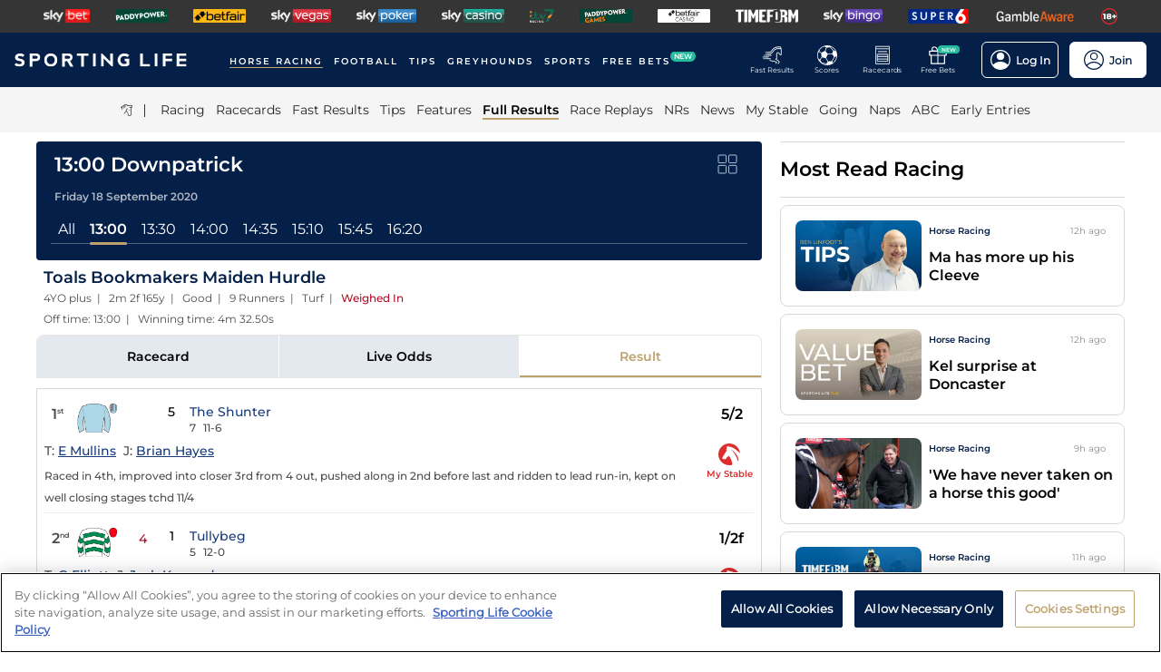

--- FILE ---
content_type: text/html; charset=utf-8
request_url: https://www.sportinglife.com/racing/results/2020-09-18/downpatrick/589083/toals-bookmakers-maiden-hurdle
body_size: 59219
content:
<!DOCTYPE html><html lang="en-GB"><head><script type="text/javascript">function gtag(){dataLayer.push(arguments)}window.dataLayer=window.dataLayer||[],gtag("set","developer_id.dYWJhMj",!0),gtag("consent","default",{ad_storage:"denied",analytics_storage:"denied",functionality_storage:"denied",personalization_storage:"denied",security_storage:"denied",ad_user_data:"denied",ad_personalization:"denied",wait_for_update:500});</script><script type="text/javascript">(function(w,d,s,l,i){w[l]=w[l]||[];w[l].push({'gtm.start':new Date().getTime(),event:'gtm.js'});var f=d.getElementsByTagName(s)[0],j=d.createElement(s),dl=l!='dataLayer'?'&l='+l:'';j.async=true;j.src='https://www.googletagmanager.com/gtm.js?id='+i+dl;f.parentNode.insertBefore(j,f);})(window,document,'script','dataLayer','GTM-MJVP5FL');</script><script src="https://cdn-ukwest.onetrust.com/scripttemplates/otSDKStub.js" data-document-language="true" type="text/javascript" charset="UTF-8" data-domain-script="a0f1a1ee-28de-4aa2-90c3-1654ca97a325"></script><script type="text/javascript">function OptanonWrapper() { }</script><script type="text/javascript">
        function getCookie(name) {
          var value = "; " + document.cookie;
          var parts = value.split("; " + name + "=");
          if (parts.length == 2) {
            return true;
          }
        }
        function reloadOTBanner() {
          var otConsentSdk = document.getElementById("onetrust-consent-sdk");
          if (otConsentSdk) {
            otConsentSdk.remove();
          }
          if (window.OneTrust != null) {
            OneTrust.Init();
            setTimeout(function () {
              OneTrust.LoadBanner();
              var toggleDisplay = document.getElementsByClassName(
                "ot-sdk-show-settings"
              );
              for (var i = 0; i < toggleDisplay.length; i++) {
                toggleDisplay[i].onclick = function (event) {
                  event.stopImmediatePropagation();
                  window.OneTrust.ToggleInfoDisplay();
                };
              }
            }, 1000);
          }
        }</script><link rel="icon" type="image/png" href="/favicon-16x16.png" sizes="16x16"/><link rel="icon" type="image/png" href="/favicon-32x32.png" sizes="32x32"/><link rel="icon" type="image/png" href="/favicon-96x96.png" sizes="96x96"/><title>13:00 Downpatrick - 18 September 2020 - Results - Horse Racing - Sporting Life</title><meta charSet="utf-8"/><meta name="description" content="Full result with video replay from the Toals Bookmakers Maiden Hurdle at Downpatrick"/><link rel="canonical" href="https://www.sportinglife.com/racing/results/2020-09-18/downpatrick/589083/toals-bookmakers-maiden-hurdle"/><meta name="viewport" content="initial-scale=1.0, width=device-width"/><script>window.__envConfig={"FEATURE_BETSLIP_ENABLED":"off","FEATURE_PUSH_FAST_RESULTS":"on","DEV_ENV":"production","ADOBE_LAUNCH_SCRIPT_URL":"https://assets.adobedtm.com/ab88feb89f31/0939ff9bd026/launch-6d577b984887.min.js","ATR_VIDEO_TIMESTAMP":"0","CACHE_HOST":"redis.external","CHELTENHAM_DEFAULT_YEAR":"2025","COOKIE_DOMAIN":"sportinglife.com","FEATURE_BUCKET_COOKIE_AGE":"31556926","FEATURE_CANARY_CONFIG_URL":"https://test.spl.timeformsportinglife.com/canary/features.json","FEATURE_CUSTOMISABLE_NAV":"on","FLASHTALKING_ENABLED":"true","FT_WEIGHT_PADDYPOWER":"1","FT_WEIGHT_SKYBET":"1","FT_WEIGHT_BETFAIR":"1","GOOGLE_CONSOLE_TAG":"TvupUnnYBnvG_KyneBSuu36rKOv9auN_I758XIk_EDg,kkU4HcUXN3p3SIqBj7PLzDFSowN_c0PSMH-9A68PUbU,umnmRwqwjdHYr4lMzK57GsE6dKaU9iH9RP2F8EKJyvo","GRAND_NATIONAL_RACE_ID":"841819","GRAND_NATIONAL_BASKET":"sl/racing/grandnational2022","GRAND_NATIONAL_BASKET_NEWS_PATH":"sl/racing/grand-national-latest-news","GRAND_NATIONAL_BASKET_TOP_NEWS_PATH":"sl/racing/top-grand-national-runners-stories","GRAND_NATIONAL_SEO_ARTICLE":"224106","SSC_URL":"prdtfw001-ssc-timeform-com.azurewebsites.net","SSC_APP_ID":"6","SSC_AUDIENCE_ID":"6","SSC_RACING_SPORT_ID":"1","SSC_FOOTBALL_SPORT_ID":"2","SSC_GREYHOUNDS_SPORT_ID":"3","SSC_OTHER_SPORT_ID":"4","SSC_CASINO_SPORT_ID":"5","SSC_DARTS_SPORT_ID":"6","SSC_NFL_SPORT_ID":"7","SSC_GOLF_SPORT_ID":"8","SSC_BOXING_SPORT_ID":"9","SSC_TENNIS_SPORT_ID":"10","SSC_CRICKET_SPORT_ID":"11","SSC_RUGBY_SPORT_ID":"12","SSC_SPECIALS_SPORT_ID":"13","REPLAYS_URL":"prdtfrra001-timeform-com-replay-api-b7cvfphvb6behecd.northeurope-01.azurewebsites.net","IMAGES_URL":"https://www.sportinglife.com/","LOGIN_ENABLED":"true","METRICS_URI":"https://www.sportinglife.com","OAUTH_CALLBACK_URI":"https://www.sportinglife.com/oauth/skybet","OAUTH_CALLBACK_ACCOUNT_URI":"https://www.sportinglife.com/oauth/skybet/loading","OAUTH_CLIENT_ID":"sporting_life_web","OAUTH_INACTIVE_LOGOUT_PERIOD_MINUTES":"240","OAUTH_SILENT_AUTH_ENABLED":"true","OAUTH_TOKEN_VALIDITY_PERIOD_MINUTES":"45","OAUTH_URI":"https://auth.skybetservices.com","OAUTH_VERIFIER_URI":"https://www.sportinglife.com/api/oauth/codes","SSO_URI":"https://identitysso.skybetservices.com","SSO_PADDY_URI":"https://identitysso.paddypower.com","SSO_BETFAIR_URI":"https://identitysso.betfair.com","SSO_ACCOUNT_URI":"https://myaccount.skybetservices.com","SSO_CALLBACK_URI":"https://www.sportinglife.com","SSO_PRODUCT_ID":"119","SSO_PRODUCT_NAME":"sportinglife","SSO_REDIRECT_URL":"https://www.sportinglife.com/api/user/v2/sso","REGISTRATION_URI":"https://sidebar.skybetservices.com","REGISTRATION_URI_V2":"https://register.skybetservices.com/account/registration?product=sportinglife","REGISTRATION_PADDY_URI":"https://register.paddypower.com/account/registration?product=sportinglife","REGISTRATION_BETFAIR_URI":"https://register.betfair.com/account/registration?product=sportinglife","OMNITURE_SUITE":"bskybsportinglifeprod","ONETRUST_ENABLED":"true","ONETRUST_ID":"a0f1a1ee-28de-4aa2-90c3-1654ca97a325","PROTECTABLE_FEATURES":"on","ROBOTS_TXT":"allow","ROYAL_ASCOT_MICROSITE_ENABLED":"true","ROYAL_ASCOT_BASKET":"sl/racing/royal-ascot-2022","SBG_SSO_HOST":"www.skybet.com","SEO_TITLE_CUTOFF":"2021-08-16","ODDS_APP_HOSTNAME":"tf-prod-prices.azurewebsites.net","SERVICE_APP_HOSTNAME":"www.sportinglife.com","SERVICE_APP_PORT":"443","SERVICE_APP_PROTOCOL":"https","SERVICE_APP_TIMEOUT":"6000","SITE_CANONICAL_BASE":"https://www.sportinglife.com","SIGN_POSTING_ENABLED":"false","EUROS_SIGN_POSTING_ENABLED":"false","RA_SIGN_POSTING_ENABLED":"true","EUROS_HERO_BANNER_ENABLED":"false","ASCOT_HERO_BANNER_ENABLED":"true","EUROS_COMPETITION_ID":"38","EUROS_PRIORITY":"1","EUROS_ACTIVE_TEAM":"184","ASCOT_PRIORITY":"2","EFL_PRIORITY":"5","EFL_SIGN_POSTING_ENABLED":"false","EFL_HERO_BANNER_ENABLED":"false","EFL_COMPETITION_ID":"10","EPL_PRIORITY":"4","EPL_SIGN_POSTING_ENABLED":"false","EPL_HERO_BANNER_ENABLED":"false","EPL_COMPETITION_ID":"1","EBOR_PRIORITY":"3","EBOR_SIGN_POSTING_ENABLED":"false","EBOR_HERO_BANNER_ENABLED":"false","ACTIVE_FESTIVAL":"Grand National","CHELTENHAM_DEFAULT_BASKET":"sl/racing/cheltenham-festival-2023-tips","ACCOUNT_FAQ_ARTICLE_ID":"223023","GRAND_NATIONAL_PRIORITY":"1","GRAND_NATIONAL_SIGNPOSTING_ENABLED":"true","GRAND_NATIONAL_NAV_ENABLED":"true","GRAND_NATIONAL_HERO_BANNER_ENABLED":"true","TERMS_AND_CONDITIONS_ARTICLE":"226661","ACCESSIBILITY_STATEMENT_ARTICLE":"226662","SENTRY_ENVIRONMENT":"production"};</script><meta name="apple-itunes-app" content="app-id=1345907668"/><script type="application/ld+json">{"@context":"https://schema.org","@type":"SportsEvent","name":"Toals Bookmakers Maiden Hurdle","startDate":"2020-09-18T12:00:00.000Z","url":"https://www.sportinglife.com/racing/racecards/2020-09-18/downpatrick/racecard/589083/toals-bookmakers-maiden-hurdle","id":"https://www.sportinglife.com/racing/racecards/2020-09-18/downpatrick/racecard/589083/toals-bookmakers-maiden-hurdle","sport":"racing","location":{"@type":"Place","name":"Downpatrick"}}</script><meta name="next-head-count" content="14"/><link rel="preload" href="/_next/static/css/6d31348586e52251.css" as="style"/><link rel="stylesheet" href="/_next/static/css/6d31348586e52251.css" data-n-g=""/><link rel="preload" href="/_next/static/css/b6bc069ef2ca42be.css" as="style"/><link rel="stylesheet" href="/_next/static/css/b6bc069ef2ca42be.css" data-n-p=""/><noscript data-n-css=""></noscript><script defer="" nomodule="" src="/_next/static/chunks/polyfills-c67a75d1b6f99dc8.js"></script><script src="/_next/static/chunks/webpack-445035c50ac07361.js" defer=""></script><script src="/_next/static/chunks/framework-f44ba79936f400b5.js" defer=""></script><script src="/_next/static/chunks/main-6178a1fd5d9e5aba.js" defer=""></script><script src="/_next/static/chunks/pages/_app-c6b37d36db45bb66.js" defer=""></script><script src="/_next/static/chunks/0f1ac474-d937c58653517ffc.js" defer=""></script><script src="/_next/static/chunks/d6e1aeb5-bc95e9a65c8ebc16.js" defer=""></script><script src="/_next/static/chunks/2931-12679e3bf1224a75.js" defer=""></script><script src="/_next/static/chunks/8897-5512ece05981c914.js" defer=""></script><script src="/_next/static/chunks/4794-15bce1bc33a6a730.js" defer=""></script><script src="/_next/static/chunks/4676-0b79671c78e1be38.js" defer=""></script><script src="/_next/static/chunks/4945-6ea28b3fd935d124.js" defer=""></script><script src="/_next/static/chunks/4522-d18e0db79de005f7.js" defer=""></script><script src="/_next/static/chunks/5117-932e593b67eb81f3.js" defer=""></script><script src="/_next/static/chunks/9789-ec93e2dfa592be39.js" defer=""></script><script src="/_next/static/chunks/7220-228aaa2e58b50683.js" defer=""></script><script src="/_next/static/chunks/3683-db4c276d6f4ce424.js" defer=""></script><script src="/_next/static/chunks/1207-b98e3cfebbe490d3.js" defer=""></script><script src="/_next/static/chunks/1720-69735b20c6c18659.js" defer=""></script><script src="/_next/static/chunks/1200-c0c714083420e951.js" defer=""></script><script src="/_next/static/chunks/7108-7fa08e9534df7764.js" defer=""></script><script src="/_next/static/chunks/4351-7a23dbfab2094269.js" defer=""></script><script src="/_next/static/chunks/3393-12cf6ae713fe993c.js" defer=""></script><script src="/_next/static/chunks/pages/racing/results/%5Bdate%5D/%5BcourseNameSlug%5D/%5BraceId%5D/%5Bslug%5D-4b3f1d0fefccc2fc.js" defer=""></script><script src="/_next/static/x8n2CVsdwSTOmkMjt8wZ3/_buildManifest.js" defer=""></script><script src="/_next/static/x8n2CVsdwSTOmkMjt8wZ3/_ssgManifest.js" defer=""></script><style data-styled="" data-styled-version="5.3.11">html,body,div,span,object,iframe,h1,h2,h3,h4,h5,h6,p,blockquote,pre,abbr,address,cite,code,del,dfn,em,img,ins,kbd,q,samp,small,strong,sub,var,b,i,dl,dt,dd,ol,ul,li,fieldset,form,label,legend,table,caption,tbody,tfoot,thead,tr,th,td,article,aside,canvas,details,figcaption,figure,footer,header,hgroup,menu,nav,section,summary,time,mark,audio,video{margin:0;padding:0;border:0;vertical-align:baseline;}/*!sc*/
*,*:before,*:after{box-sizing:border-box;}/*!sc*/
article,aside,details,figcaption,figure,footer,header,hgroup,menu,nav,section,.header-svg-logo{display:block;}/*!sc*/
ul,ol{list-style:none;padding-left:0;}/*!sc*/
blockquote,q{quotes:none;}/*!sc*/
blockquote:before,blockquote:after,q:before,q:after{content:"";content:none;}/*!sc*/
pre,code{white-space:normal;font-family:inherit;}/*!sc*/
a{color:inherit;-webkit-text-decoration:none;text-decoration:none;}/*!sc*/
a:hover{-webkit-text-decoration:underline;text-decoration:underline;}/*!sc*/
table{border-collapse:collapse;border-spacing:0;}/*!sc*/
th,td{text-align:left;}/*!sc*/
button{cursor:pointer;}/*!sc*/
.svg-fix{display:inline-block;}/*!sc*/
@media print{*:not(svg),*:before,*:after,h1:first-letter,h2:first-letter,h3:first-letter,p:first-letter,div:first-letter,blockquote:first-letter,li:first-letter,p:first-line,div:first-line,blockquote:first-line,li:first-line{background:transparent !important;color:#000000 !important;box-shadow:none !important;text-shadow:none !important;}svg:not(.sporting-life-logo),svg:not(.sporting-life-logo) *{fill:#000000;}a,a:visited{-webkit-text-decoration:none;text-decoration:none;}pre,blockquote{border:1px solid #999;page-break-inside:avoid;}thead{display:table-header-group;}tr,img{page-break-inside:avoid;}p,h2,h3{orphans:3;widows:3;}h2,h3{page-break-after:avoid;}}/*!sc*/
data-styled.g1[id="sc-global-bbilxz1"]{content:"sc-global-bbilxz1,"}/*!sc*/
body{-webkit-text-size-adjust:none;}/*!sc*/
data-styled.g2[id="sc-global-NPBQA1"]{content:"sc-global-NPBQA1,"}/*!sc*/
.gykbZI{display:table-cell;vertical-align:middle;height:100%;padding:0 14px;}/*!sc*/
.gykbZI:hover{background-color:#282828;}/*!sc*/
data-styled.g3[id="ProductListItem__XSellItem-sc-49b475f-0"]{content:"gykbZI,"}/*!sc*/
.hXZdJf{display:block;border-radius:1.2px;}/*!sc*/
data-styled.g4[id="ProductListItem__XSellItemImg-sc-49b475f-1"]{content:"hXZdJf,"}/*!sc*/
.bduXrP{background-color:#353535;height:36px;text-align:center;overflow:auto;-ms-overflow-style:none;}/*!sc*/
.bduXrP::-webkit-scrollbar{display:none;}/*!sc*/
data-styled.g5[id="XSell__Wrapper-sc-808484b-0"]{content:"bduXrP,"}/*!sc*/
.hEAuNG{height:100%;margin:0 auto;display:table;}/*!sc*/
data-styled.g6[id="XSell__XSellItems-sc-808484b-1"]{content:"hEAuNG,"}/*!sc*/
.khcxhn{margin-right:16px;white-space:nowrap;position:relative;}/*!sc*/
@media (max-width:1200px;){.khcxhn{margin-right:16px;}}/*!sc*/
@media (max-width:;){.khcxhn{margin-right:24px;}}/*!sc*/
@media screen and (max-width:1541px){.khcxhn{margin-right:12px;}}/*!sc*/
@media screen and (max-width:1233px){.khcxhn{margin-right:12px;}}/*!sc*/
@media screen and (max-width:675px){}/*!sc*/
.gbEXUl{margin-right:16px;white-space:nowrap;position:relative;}/*!sc*/
@media (max-width:1200px;){.gbEXUl{margin-right:16px;}}/*!sc*/
@media (max-width:;){.gbEXUl{margin-right:24px;}}/*!sc*/
@media screen and (max-width:1541px){.gbEXUl{margin-right:12px;}}/*!sc*/
@media screen and (max-width:1233px){.gbEXUl{margin-right:8px;}}/*!sc*/
@media screen and (max-width:675px){}/*!sc*/
data-styled.g7[id="NavItem__Wrapper-sc-f469a68b-0"]{content:"khcxhn,gbEXUl,"}/*!sc*/
.ihScoh{font-family:Montserrat-Regular,Arial,Helvetica,sans-serif;}/*!sc*/
.ihScoh:hover{-webkit-text-decoration:none;text-decoration:none;}/*!sc*/
data-styled.g8[id="NavItem__Item-sc-f469a68b-1"]{content:"ihScoh,"}/*!sc*/
.guoRQC{color:#ffffff;font-size:12px;text-transform:uppercase;-webkit-letter-spacing:2px;-moz-letter-spacing:2px;-ms-letter-spacing:2px;letter-spacing:2px;font-family:Montserrat-SemiBold,Arial,Helvetica,sans-serif;position:relative;border-bottom:solid 2px #bea26d;}/*!sc*/
.guoRQC:hover{border-bottom:solid 2px #bea26d;}/*!sc*/
@media screen and (max-width:1541px){.guoRQC{font-size:10px;}}/*!sc*/
.kMpriC{color:#ffffff;font-size:12px;text-transform:uppercase;-webkit-letter-spacing:2px;-moz-letter-spacing:2px;-ms-letter-spacing:2px;letter-spacing:2px;font-family:Montserrat-SemiBold,Arial,Helvetica,sans-serif;position:relative;border-bottom:solid 2px transparent;}/*!sc*/
.kMpriC:hover{border-bottom:solid 2px #bea26d;}/*!sc*/
@media screen and (max-width:1541px){.kMpriC{font-size:10px;}}/*!sc*/
data-styled.g9[id="NavItem__TopItem-sc-f469a68b-2"]{content:"guoRQC,kMpriC,"}/*!sc*/
.hlBaps{color:#000000;text-transform:capitalize;opacity:0.85;-webkit-text-decoration:none;text-decoration:none;border-bottom:solid 2px transparent;}/*!sc*/
.hlBaps:hover{-webkit-text-decoration:none;text-decoration:none;border-bottom:2px solid #bea26d;}/*!sc*/
.hipAga{color:#000000;text-transform:capitalize;opacity:0.85;opacity:1;font-family:Montserrat-SemiBold,Arial,Helvetica,sans-serif;-webkit-text-decoration:none;text-decoration:none;border-bottom:solid 2px #bea26d;}/*!sc*/
.hipAga:hover{-webkit-text-decoration:none;text-decoration:none;border-bottom:2px solid #bea26d;}/*!sc*/
data-styled.g10[id="NavItem__SubItem-sc-f469a68b-3"]{content:"hlBaps,hipAga,"}/*!sc*/
.jFZMJo{right:0;position:relative;background:rgba(36,187,157,100%);top:-6px;color:white;font-family:Montserrat-SemiBold,Arial,Helvetica,sans-serif;font-size:8px;padding:1px 4px;border-radius:6px;text-transform:uppercase;}/*!sc*/
data-styled.g12[id="NavItem__NewItem-sc-f469a68b-5"]{content:"jFZMJo,"}/*!sc*/
.cTXkRm{cursor:pointer;height:22px;width:22px;}/*!sc*/
data-styled.g13[id="ExtraButton__Button-sc-4d00a8fb-0"]{content:"cTXkRm,"}/*!sc*/
.iLqCmy{display:-webkit-box;display:-webkit-flex;display:-ms-flexbox;display:flex;-webkit-flex-direction:column;-ms-flex-direction:column;flex-direction:column;-webkit-box-pack:center;-webkit-justify-content:center;-ms-flex-pack:center;justify-content:center;-webkit-align-items:center;-webkit-box-align:center;-ms-flex-align:center;align-items:center;height:100%;min-width:49px;cursor:pointer;position:relative;margin-right:12px;}/*!sc*/
.iLqCmy:hover{opacity:0.8;}/*!sc*/
.iLqCmy:hover a{-webkit-text-decoration:none;text-decoration:none;}/*!sc*/
@media screen and (max-width:1200px){.iLqCmy{height:55px;margin-left:0;}}/*!sc*/
.iLqCmy > svg{position:absolute;top:30px;right:18px;height:5px;}/*!sc*/
@media screen and (max-width:1200px){.iLqCmy > svg{top:20px;right:4px;}}/*!sc*/
@media screen and (max-width:310px){.iLqCmy > svg{right:1px;}}/*!sc*/
@media screen and (max-width:280px){.iLqCmy > svg{right:0;}}/*!sc*/
@media screen and (max-width:250px){.iLqCmy > svg{display:none;}}/*!sc*/
@media screen and (max-width:675px){.iLqCmy{margin-right:0;}}/*!sc*/
@media screen and (max-width:320px){}/*!sc*/
.gsjpGy{display:-webkit-box;display:-webkit-flex;display:-ms-flexbox;display:flex;-webkit-flex-direction:column;-ms-flex-direction:column;flex-direction:column;-webkit-box-pack:center;-webkit-justify-content:center;-ms-flex-pack:center;justify-content:center;-webkit-align-items:center;-webkit-box-align:center;-ms-flex-align:center;align-items:center;height:100%;min-width:49px;cursor:pointer;position:relative;margin-right:12px;}/*!sc*/
.gsjpGy:hover{opacity:0.8;}/*!sc*/
.gsjpGy:hover a{-webkit-text-decoration:none;text-decoration:none;}/*!sc*/
@media screen and (max-width:1200px){.gsjpGy{height:55px;margin-left:0;}}/*!sc*/
.gsjpGy > svg{position:absolute;top:30px;right:18px;height:5px;}/*!sc*/
@media screen and (max-width:1200px){.gsjpGy > svg{top:20px;right:4px;}}/*!sc*/
@media screen and (max-width:310px){.gsjpGy > svg{right:1px;}}/*!sc*/
@media screen and (max-width:280px){.gsjpGy > svg{right:0;}}/*!sc*/
@media screen and (max-width:250px){.gsjpGy > svg{display:none;}}/*!sc*/
@media screen and (max-width:675px){.gsjpGy{display:none;margin-right:0;}}/*!sc*/
@media screen and (max-width:320px){.gsjpGy{display:none;}}/*!sc*/
.cuCahe{display:-webkit-box;display:-webkit-flex;display:-ms-flexbox;display:flex;-webkit-flex-direction:column;-ms-flex-direction:column;flex-direction:column;-webkit-box-pack:center;-webkit-justify-content:center;-ms-flex-pack:center;justify-content:center;-webkit-align-items:center;-webkit-box-align:center;-ms-flex-align:center;align-items:center;height:100%;min-width:49px;background-color:#ffffff;cursor:pointer;position:relative;margin-right:0;}/*!sc*/
.cuCahe:hover{opacity:0.8;}/*!sc*/
.cuCahe:hover a{-webkit-text-decoration:none;text-decoration:none;}/*!sc*/
@media screen and (max-width:1200px){.cuCahe{height:55px;margin-left:0;}}/*!sc*/
.cuCahe > svg{position:absolute;top:30px;right:18px;height:5px;}/*!sc*/
@media screen and (max-width:1200px){.cuCahe > svg{top:20px;right:4px;}}/*!sc*/
@media screen and (max-width:310px){.cuCahe > svg{right:1px;}}/*!sc*/
@media screen and (max-width:280px){.cuCahe > svg{right:0;}}/*!sc*/
@media screen and (max-width:250px){.cuCahe > svg{display:none;}}/*!sc*/
@media screen and (max-width:675px){.cuCahe{margin-right:0;}}/*!sc*/
@media screen and (max-width:320px){}/*!sc*/
data-styled.g14[id="TopBar-styles__ExtraButtonWrapper-sc-15194d02-0"]{content:"iLqCmy,gsjpGy,cuCahe,"}/*!sc*/
.hTybsB{display:-webkit-box;display:-webkit-flex;display:-ms-flexbox;display:flex;-webkit-box-pack:justify;-webkit-justify-content:space-between;-ms-flex-pack:justify;justify-content:space-between;height:100%;}/*!sc*/
data-styled.g15[id="TopBar-styles__ExtraButtons-sc-15194d02-1"]{content:"hTybsB,"}/*!sc*/
.kpgmkX{background:none;border:none;font-size:8px;color:#ffffff;font-family:Montserrat-Regular,Arial,Helvetica,sans-serif;-webkit-align-self:unset;-ms-flex-item-align:unset;align-self:unset;-webkit-text-decoration:unset;text-decoration:unset;margin-left:0;}/*!sc*/
.kpgmkX:hover{cursor:unset;}/*!sc*/
.kpgmkX > svg{display:inline;vertical-align:middle;height:5px;margin-left:2px;}/*!sc*/
.kpgmkX > span{color:#f7b500;}/*!sc*/
@media screen and (max-width:1206px){.kpgmkX{padding:0;}}/*!sc*/
@media screen and (max-width:1200px){.kpgmkX{display:block;font-size:8px;line-height:1.25;}}/*!sc*/
@media screen and (max-width:250px){.kpgmkX{display:none;}}/*!sc*/
.ilXVpM{background:none;border:none;font-size:12px;color:#ffffff;font-family:Montserrat-Regular,Arial,Helvetica,sans-serif;-webkit-align-self:unset;-ms-flex-item-align:unset;align-self:unset;-webkit-text-decoration:unset;text-decoration:unset;margin-left:0;}/*!sc*/
.ilXVpM:hover{cursor:unset;}/*!sc*/
.ilXVpM > svg{display:inline;vertical-align:middle;height:5px;margin-left:2px;}/*!sc*/
.ilXVpM > span{color:#f7b500;}/*!sc*/
@media screen and (max-width:1206px){.ilXVpM{padding:0;}}/*!sc*/
@media screen and (max-width:1200px){.ilXVpM{display:block;font-size:8px;line-height:1.25;}}/*!sc*/
@media screen and (max-width:250px){.ilXVpM{display:none;}}/*!sc*/
.jGGYHv{background:none;border:none;font-size:12px;color:#042049;font-family:Montserrat-Regular,Arial,Helvetica,sans-serif;-webkit-align-self:unset;-ms-flex-item-align:unset;align-self:unset;-webkit-text-decoration:unset;text-decoration:unset;margin-left:0;}/*!sc*/
.jGGYHv:hover{cursor:unset;}/*!sc*/
.jGGYHv > svg{display:inline;vertical-align:middle;height:5px;margin-left:2px;}/*!sc*/
.jGGYHv > span{color:#f7b500;}/*!sc*/
@media screen and (max-width:1206px){.jGGYHv{padding:0;}}/*!sc*/
@media screen and (max-width:1200px){.jGGYHv{display:block;font-size:8px;line-height:1.25;}}/*!sc*/
@media screen and (max-width:250px){.jGGYHv{display:none;}}/*!sc*/
data-styled.g16[id="TopBar-styles__ExtraButtonText-sc-15194d02-2"]{content:"kpgmkX,ilXVpM,jGGYHv,"}/*!sc*/
.QPFda{background:#24bb9d;width:24px;height:9px;border-radius:6px;position:absolute;font-size:6px;color:white;display:-webkit-box;display:-webkit-flex;display:-ms-flexbox;display:flex;-webkit-box-pack:center;-webkit-justify-content:center;-ms-flex-pack:center;justify-content:center;-webkit-align-items:center;-webkit-box-align:center;-ms-flex-align:center;align-items:center;text-align:center;font-family:Montserrat-SemiBold,Arial,Helvetica,sans-serif;padding:4px;top:14px;right:0;}/*!sc*/
@media screen and (max-width:1200px){.QPFda{top:8px;}}/*!sc*/
data-styled.g17[id="TopBar-styles__FreeBetsBanner-sc-15194d02-3"]{content:"QPFda,"}/*!sc*/
.jtrfOs{border:1px solid white;border-radius:6px;display:-webkit-box;display:-webkit-flex;display:-ms-flexbox;display:flex;-webkit-box-pack:center;-webkit-justify-content:center;-ms-flex-pack:center;justify-content:center;-webkit-align-items:center;-webkit-box-align:center;-ms-flex-align:center;align-items:center;padding:8px;margin-left:12px;opacity:1;height:40px;-webkit-align-self:center;-ms-flex-item-align:center;align-self:center;background-color:unset;cursor:pointer;min-width:85px;position:relative;}/*!sc*/
.jtrfOs:hover{opacity:0.85;}/*!sc*/
@media screen and (max-width:1254px){.jtrfOs{margin-left:4px;margin-right:4px;}}/*!sc*/
@media screen and (max-width:1200px){.jtrfOs{margin-left:12px;margin-right:12px;}}/*!sc*/
.jtrfOs span{font-weight:600;margin-left:6px;}/*!sc*/
.jOMyUG{border:1px solid white;border-radius:6px;display:-webkit-box;display:-webkit-flex;display:-ms-flexbox;display:flex;-webkit-box-pack:center;-webkit-justify-content:center;-ms-flex-pack:center;justify-content:center;-webkit-align-items:center;-webkit-box-align:center;-ms-flex-align:center;align-items:center;padding:8px;margin-left:12px;opacity:1;height:40px;-webkit-align-self:center;-ms-flex-item-align:center;align-self:center;background-color:#ffffff;cursor:pointer;min-width:85px;position:relative;}/*!sc*/
.jOMyUG:hover{opacity:0.85;}/*!sc*/
@media screen and (max-width:1254px){.jOMyUG{margin-left:4px;margin-right:4px;}}/*!sc*/
@media screen and (max-width:1200px){.jOMyUG{margin-left:12px;margin-right:12px;}}/*!sc*/
.jOMyUG span{font-weight:600;margin-left:6px;}/*!sc*/
data-styled.g18[id="TopBar-styles__AccountBorder-sc-15194d02-4"]{content:"jtrfOs,jOMyUG,"}/*!sc*/
.kHqNWO{background:none;border:none;display:-webkit-box;display:-webkit-flex;display:-ms-flexbox;display:flex;-webkit-align-items:center;-webkit-box-align:center;-ms-flex-align:center;align-items:center;margin:0;padding:0;}/*!sc*/
data-styled.g20[id="TopBar-styles__SLButtonWrapper-sc-15194d02-6"]{content:"kHqNWO,"}/*!sc*/
.eNiXOs{display:none;width:100%;}/*!sc*/
@media screen and (max-width:1200px){.eNiXOs{display:block;}}/*!sc*/
data-styled.g22[id="TopBar-styles__MobileWrapper-sc-15194d02-8"]{content:"eNiXOs,"}/*!sc*/
.lgObtf{display:block;width:100%;}/*!sc*/
@media screen and (max-width:1200px){.lgObtf{display:none;}}/*!sc*/
data-styled.g23[id="TopBar-styles__DesktopWrapper-sc-15194d02-9"]{content:"lgObtf,"}/*!sc*/
.cyGDcX{display:-webkit-box;display:-webkit-flex;display:-ms-flexbox;display:flex;-webkit-align-items:center;-webkit-box-align:center;-ms-flex-align:center;align-items:center;background-color:#042049;padding:0 24px;height:60px;}/*!sc*/
@media screen and (max-width:1490px){.cyGDcX{padding:0 16px;}}/*!sc*/
@media screen and (max-width:1262px){.cyGDcX{padding:0 12px;}}/*!sc*/
@media screen and (max-width:1214px){.cyGDcX{padding:0 8px;}}/*!sc*/
.cyGDcX a{cursor:pointer;}/*!sc*/
data-styled.g33[id="TopBlock__HeaderBar-sc-620b509a-0"]{content:"cyGDcX,"}/*!sc*/
.pjGcX{width:100%;height:100%;display:-webkit-box;display:-webkit-flex;display:-ms-flexbox;display:flex;-webkit-align-items:center;-webkit-box-align:center;-ms-flex-align:center;align-items:center;-webkit-box-pack:justify;-webkit-justify-content:space-between;-ms-flex-pack:justify;justify-content:space-between;position:relative;}/*!sc*/
data-styled.g34[id="TopBlock__NavBar-sc-620b509a-1"]{content:"pjGcX,"}/*!sc*/
.jCLuMh{display:-webkit-box;display:-webkit-flex;display:-ms-flexbox;display:flex;cursor:pointer;}/*!sc*/
data-styled.g35[id="TopBlock__LogoContainer-sc-620b509a-2"]{content:"jCLuMh,"}/*!sc*/
.eLRTPw{display:-webkit-box;display:-webkit-flex;display:-ms-flexbox;display:flex;-webkit-flex-wrap:nowrap;-ms-flex-wrap:nowrap;flex-wrap:nowrap;overflow:hidden;}/*!sc*/
data-styled.g36[id="TopBlock__NavItems-sc-620b509a-3"]{content:"eLRTPw,"}/*!sc*/
.dKfHAw{display:-webkit-box;display:-webkit-flex;display:-ms-flexbox;display:flex;-webkit-align-items:center;-webkit-box-align:center;-ms-flex-align:center;align-items:center;-webkit-box-pack:center;-webkit-justify-content:center;-ms-flex-pack:center;justify-content:center;}/*!sc*/
data-styled.g37[id="SubNav__Wrapper-sc-d24eaa09-0"]{content:"dKfHAw,"}/*!sc*/
.GqePE{width:100%;display:-webkit-box;display:-webkit-flex;display:-ms-flexbox;display:flex;-webkit-align-items:center;-webkit-box-align:center;-ms-flex-align:center;align-items:center;margin-bottom:2px;-webkit-box-pack:center;-webkit-justify-content:center;-ms-flex-pack:center;justify-content:center;background-color:#F5F5F5;}/*!sc*/
@media (max-width:1200px){.GqePE{padding-left:10px;}}/*!sc*/
.GqePE a:hover{-webkit-text-decoration:none;text-decoration:none;}/*!sc*/
data-styled.g38[id="SubNav__SubWrapper-sc-d24eaa09-1"]{content:"GqePE,"}/*!sc*/
.bCvQWd{max-width:1200px;display:-webkit-box;display:-webkit-flex;display:-ms-flexbox;display:flex;min-height:50px;-webkit-align-items:center;-webkit-box-align:center;-ms-flex-align:center;align-items:center;overflow-x:scroll;}/*!sc*/
.bCvQWd::-webkit-scrollbar{display:none;height:0;}/*!sc*/
data-styled.g39[id="SubNav__Items-sc-d24eaa09-2"]{content:"bCvQWd,"}/*!sc*/
.cJGevs{cursor:pointer;display:-webkit-box;display:-webkit-flex;display:-ms-flexbox;display:flex;-webkit-align-items:center;-webkit-box-align:center;-ms-flex-align:center;align-items:center;}/*!sc*/
data-styled.g40[id="SubNav__IconWrapper-sc-d24eaa09-3"]{content:"cJGevs,"}/*!sc*/
.iaazcA{height:13px;width:13px;margin-right:12px;}/*!sc*/
data-styled.g41[id="SubNav__Icon-sc-d24eaa09-4"]{content:"iaazcA,"}/*!sc*/
.eTxtcY{font-size:14px;margin-left:16px;height:100%;display:-webkit-box;display:-webkit-flex;display:-ms-flexbox;display:flex;text-transform:uppercase;font-family:Montserrat-Regular,Arial,Helvetica,sans-serif;}/*!sc*/
@media (max-width:1200px){.eTxtcY{-webkit-flex-wrap:nowrap;-ms-flex-wrap:nowrap;flex-wrap:nowrap;margin-left:12px;}}/*!sc*/
data-styled.g42[id="SubNav__Links-sc-d24eaa09-5"]{content:"eTxtcY,"}/*!sc*/
.jPdzqp{margin-bottom:8px;}/*!sc*/
data-styled.g43[id="Desktop__Wrapper-sc-89cffd2e-0"]{content:"jPdzqp,"}/*!sc*/
.lakaNs{position:relative;-webkit-align-items:center;-webkit-box-align:center;-ms-flex-align:center;align-items:center;background-color:#042049;border-color:#042049;color:#000000;display:-webkit-box;display:-webkit-flex;display:-ms-flexbox;display:flex;-webkit-box-pack:justify;-webkit-justify-content:space-between;-ms-flex-pack:justify;justify-content:space-between;}/*!sc*/
@media screen and (max-width:1200px){.lakaNs{max-height:55px;}}/*!sc*/
data-styled.g66[id="TopBlock__Wrapper-sc-4197ec51-0"]{content:"lakaNs,"}/*!sc*/
.fUONkG{display:-webkit-box;display:-webkit-flex;display:-ms-flexbox;display:flex;margin-left:8px;}/*!sc*/
data-styled.g67[id="TopBlock__BackButton-sc-4197ec51-1"]{content:"fUONkG,"}/*!sc*/
.ccfOiM{cursor:pointer;width:20px;}/*!sc*/
data-styled.g68[id="TopBlock__ToggleMenu-sc-4197ec51-2"]{content:"ccfOiM,"}/*!sc*/
.cCusSU{display:-webkit-box;display:-webkit-flex;display:-ms-flexbox;display:flex;cursor:pointer;margin-left:16px;margin-right:auto;-webkit-box-pack:center;-webkit-justify-content:center;-ms-flex-pack:center;justify-content:center;}/*!sc*/
@media (max-width:375px){.cCusSU{max-width:150px;}}/*!sc*/
data-styled.g69[id="TopBlock__LogoContainer-sc-4197ec51-3"]{content:"cCusSU,"}/*!sc*/
.gnQAHX{background-color:#F5F5F5;z-index:9998;-webkit-transition:top 0.1s;transition:top 0.1s;line-height:24px;}/*!sc*/
data-styled.g71[id="Mobile__Wrapper-sc-4deff543-1"]{content:"gnQAHX,"}/*!sc*/
.iscHCj{background-color:rgba(4,32,73,1);width:100%;display:-webkit-box;display:-webkit-flex;display:-ms-flexbox;display:flex;-webkit-flex-direction:column;-ms-flex-direction:column;flex-direction:column;-webkit-box-pack:center;-webkit-justify-content:center;-ms-flex-pack:center;justify-content:center;font-family:Montserrat-Medium,Arial,Helvetica,sans-serif;color:white;}/*!sc*/
@media screen and (max-width:1200px){.iscHCj{padding-bottom:50px;}}/*!sc*/
data-styled.g127[id="Footer-styles__FooterContainer-sc-cbe8f4cb-0"]{content:"iscHCj,"}/*!sc*/
.jxsQDd{display:-webkit-box;display:-webkit-flex;display:-ms-flexbox;display:flex;-webkit-box-pack:center;-webkit-justify-content:center;-ms-flex-pack:center;justify-content:center;max-width:1200px;margin:auto;-webkit-flex-direction:column;-ms-flex-direction:column;flex-direction:column;width:100%;padding:0 16px 16px 16px;}/*!sc*/
data-styled.g128[id="Footer-styles__FooterWrapper-sc-cbe8f4cb-1"]{content:"jxsQDd,"}/*!sc*/
.fJIwxr{display:-webkit-box;display:-webkit-flex;display:-ms-flexbox;display:flex;-webkit-box-pack:justify;-webkit-justify-content:space-between;-ms-flex-pack:justify;justify-content:space-between;width:100%;border-bottom:1px solid rgba(22,58,122,1);padding:16px 0;}/*!sc*/
@media screen and (max-width:675px){.fJIwxr{-webkit-box-pack:center;-webkit-justify-content:center;-ms-flex-pack:center;justify-content:center;-webkit-flex-direction:column;-ms-flex-direction:column;flex-direction:column;-webkit-align-items:center;-webkit-box-align:center;-ms-flex-align:center;align-items:center;}}/*!sc*/
.gdCQZh{display:-webkit-box;display:-webkit-flex;display:-ms-flexbox;display:flex;-webkit-box-pack:justify;-webkit-justify-content:space-between;-ms-flex-pack:justify;justify-content:space-between;width:100%;border-bottom:1px solid rgba(22,58,122,1);padding:16px 0;}/*!sc*/
@media screen and (max-width:675px){.gdCQZh{-webkit-box-pack:center;-webkit-justify-content:center;-ms-flex-pack:center;justify-content:center;-webkit-flex-direction:column;-ms-flex-direction:column;flex-direction:column;-webkit-align-items:center;-webkit-box-align:center;-ms-flex-align:center;align-items:center;border-bottom:none;}}/*!sc*/
.eOTGcl{display:-webkit-box;display:-webkit-flex;display:-ms-flexbox;display:flex;-webkit-box-pack:center;-webkit-justify-content:center;-ms-flex-pack:center;justify-content:center;width:100%;border-bottom:none;padding:16px 0;}/*!sc*/
@media screen and (max-width:675px){.eOTGcl{-webkit-box-pack:center;-webkit-justify-content:center;-ms-flex-pack:center;justify-content:center;-webkit-flex-direction:column;-ms-flex-direction:column;flex-direction:column;-webkit-align-items:center;-webkit-box-align:center;-ms-flex-align:center;align-items:center;border-bottom:none;}}/*!sc*/
.gteFeu{display:-webkit-box;display:-webkit-flex;display:-ms-flexbox;display:flex;-webkit-box-pack:justify;-webkit-justify-content:space-between;-ms-flex-pack:justify;justify-content:space-between;width:100%;border-bottom:1px solid rgba(234,234,234,1);padding:16px 0;}/*!sc*/
@media screen and (max-width:675px){.gteFeu{-webkit-box-pack:center;-webkit-justify-content:center;-ms-flex-pack:center;justify-content:center;-webkit-flex-direction:column;-ms-flex-direction:column;flex-direction:column;-webkit-align-items:center;-webkit-box-align:center;-ms-flex-align:center;align-items:center;}}/*!sc*/
.fbAprx{display:-webkit-box;display:-webkit-flex;display:-ms-flexbox;display:flex;-webkit-box-pack:justify;-webkit-justify-content:space-between;-ms-flex-pack:justify;justify-content:space-between;width:100%;border-bottom:none;padding:16px 0;}/*!sc*/
@media screen and (max-width:675px){.fbAprx{-webkit-box-pack:center;-webkit-justify-content:center;-ms-flex-pack:center;justify-content:center;-webkit-flex-direction:column;-ms-flex-direction:column;flex-direction:column;-webkit-align-items:center;-webkit-box-align:center;-ms-flex-align:center;align-items:center;border-bottom:none;}}/*!sc*/
data-styled.g129[id="Footer-styles__FooterContentWrapper-sc-cbe8f4cb-2"]{content:"fJIwxr,gdCQZh,eOTGcl,gteFeu,fbAprx,"}/*!sc*/
@media screen and (max-width:675px){.dvlAvg{display:-webkit-box;display:-webkit-flex;display:-ms-flexbox;display:flex;margin-bottom:16px;}}/*!sc*/
data-styled.g130[id="Footer-styles__FooterCompanyLogo-sc-cbe8f4cb-3"]{content:"dvlAvg,"}/*!sc*/
.izgzds{display:-webkit-box;display:-webkit-flex;display:-ms-flexbox;display:flex;-webkit-box-pack:center;-webkit-justify-content:center;-ms-flex-pack:center;justify-content:center;-webkit-align-items:center;-webkit-box-align:center;-ms-flex-align:center;align-items:center;-webkit-flex-wrap:wrap;-ms-flex-wrap:wrap;flex-wrap:wrap;max-width:100%;}/*!sc*/
@media screen and (max-width:675px){.izgzds{-webkit-flex-direction:column;-ms-flex-direction:column;flex-direction:column;}}/*!sc*/
data-styled.g131[id="Footer-styles__FooterSharedContentHeader-sc-cbe8f4cb-4"]{content:"izgzds,"}/*!sc*/
.lkZFtt{display:-webkit-box;display:-webkit-flex;display:-ms-flexbox;display:flex;-webkit-box-pack:center;-webkit-justify-content:center;-ms-flex-pack:center;justify-content:center;-webkit-align-items:center;-webkit-box-align:center;-ms-flex-align:center;align-items:center;-webkit-flex-wrap:wrap;-ms-flex-wrap:wrap;flex-wrap:wrap;max-width:100%;}/*!sc*/
@media screen and (max-width:675px){.lkZFtt{-webkit-flex-direction:column;-ms-flex-direction:column;flex-direction:column;}}/*!sc*/
.lkZFtt.data-providers{-webkit-flex-direction:row;-ms-flex-direction:row;flex-direction:row;}/*!sc*/
@media screen and (max-width:860px){.lkZFtt.data-providers div{-webkit-box-pack:center;-webkit-justify-content:center;-ms-flex-pack:center;justify-content:center;-webkit-flex-direction:column;-ms-flex-direction:column;flex-direction:column;padding:0px 16px;}}/*!sc*/
.lkZFtt div{display:-webkit-box;display:-webkit-flex;display:-ms-flexbox;display:flex;-webkit-align-items:center;-webkit-box-align:center;-ms-flex-align:center;align-items:center;margin-right:8px;}/*!sc*/
.lkZFtt div:nth-of-type(1){-webkit-order:1;-ms-flex-order:1;order:1;}/*!sc*/
.lkZFtt div:nth-of-type(2){-webkit-order:2;-ms-flex-order:2;order:2;}/*!sc*/
.lkZFtt div:nth-of-type(3){-webkit-order:3;-ms-flex-order:3;order:3;}/*!sc*/
@media screen and (max-width:467px){.lkZFtt div:nth-of-type(3){-webkit-order:2;-ms-flex-order:2;order:2;}.lkZFtt div:nth-of-type(2){-webkit-order:3;-ms-flex-order:3;order:3;}}/*!sc*/
@media screen and (max-width:675px){.lkZFtt div{-webkit-flex-direction:column;-ms-flex-direction:column;flex-direction:column;-webkit-box-pack:center;-webkit-justify-content:center;-ms-flex-pack:center;justify-content:center;margin-left:8px;margin-top:4px;margin-bottom:4px;}.lkZFtt div.user-state-buttons{-webkit-flex-direction:row;-ms-flex-direction:row;flex-direction:row;}}/*!sc*/
@media screen and (max-width:300px){.lkZFtt div{margin:0;margin-top:8px;margin-bottom:8px;}}/*!sc*/
data-styled.g132[id="Footer-styles__FooterSharedContentWrapper-sc-cbe8f4cb-5"]{content:"lkZFtt,"}/*!sc*/
.gPRpMC{font-size:10px;text-transform:uppercase;-webkit-letter-spacing:1.2px;-moz-letter-spacing:1.2px;-ms-letter-spacing:1.2px;letter-spacing:1.2px;font-family:Montserrat-SemiBold,Arial,Helvetica,sans-serif;color:#bea26d;margin-right:8px;}/*!sc*/
@media screen and (max-width:860px){.gPRpMC{margin-bottom:16px;margin-right:0;}}/*!sc*/
@media screen and (max-width:675px){.gPRpMC{display:-webkit-box;display:-webkit-flex;display:-ms-flexbox;display:flex;margin-top:4px;}}/*!sc*/
.bUZGrA{font-size:10px;text-transform:uppercase;-webkit-letter-spacing:1.2px;-moz-letter-spacing:1.2px;-ms-letter-spacing:1.2px;letter-spacing:1.2px;font-family:Montserrat-SemiBold,Arial,Helvetica,sans-serif;color:#bea26d;word-wrap:break-word;width:100px;}/*!sc*/
@media screen and (max-width:860px){.bUZGrA{width:auto;margin-bottom:4px;}}/*!sc*/
@media screen and (max-width:675px){.bUZGrA{display:-webkit-box;display:-webkit-flex;display:-ms-flexbox;display:flex;margin-top:4px;text-align:center;}}/*!sc*/
.drCvsm{font-size:10px;text-transform:uppercase;-webkit-letter-spacing:1.2px;-moz-letter-spacing:1.2px;-ms-letter-spacing:1.2px;letter-spacing:1.2px;font-family:Montserrat-SemiBold,Arial,Helvetica,sans-serif;color:#bea26d;}/*!sc*/
@media screen and (max-width:860px){}/*!sc*/
@media screen and (max-width:675px){.drCvsm{display:-webkit-box;display:-webkit-flex;display:-ms-flexbox;display:flex;margin-top:4px;}}/*!sc*/
data-styled.g133[id="Footer-styles__GoldText-sc-cbe8f4cb-6"]{content:"gPRpMC,bUZGrA,drCvsm,"}/*!sc*/
.kWlFbf{padding:4px 0px;}/*!sc*/
@media screen and (max-width:675px){.kWlFbf{display:none;}}/*!sc*/
data-styled.g134[id="Footer-styles__SportingLifePlusSlogan-sc-cbe8f4cb-7"]{content:"kWlFbf,"}/*!sc*/
.eQArFk{display:none;padding:4px 0px;}/*!sc*/
@media screen and (max-width:675px){.eQArFk{display:unset;}}/*!sc*/
data-styled.g135[id="Footer-styles__SportingLifePlusSloganMobile-sc-cbe8f4cb-8"]{content:"eQArFk,"}/*!sc*/
.jnsuyZ{display:-webkit-box;display:-webkit-flex;display:-ms-flexbox;display:flex;-webkit-flex-direction:row;-ms-flex-direction:row;flex-direction:row;-webkit-align-items:center;-webkit-box-align:center;-ms-flex-align:center;align-items:center;}/*!sc*/
data-styled.g136[id="Footer-styles__UserStateButtons-sc-cbe8f4cb-9"]{content:"jnsuyZ,"}/*!sc*/
.izGScD{font-family:Montserrat-SemiBold,Arial,Helvetica,sans-serif;background-color:rgba(255,255,255,1);padding:8px 16px;border:none;border-radius:32px;color:rgba(4,32,73,1);font-size:14px;margin:0px 0px 0px 16px;}/*!sc*/
.izGScD:hover{opacity:0.8;}/*!sc*/
@media screen and (max-width:675px){.izGScD{margin:8px;}}/*!sc*/
data-styled.g139[id="Footer-styles__SignupButton-sc-cbe8f4cb-12"]{content:"izGScD,"}/*!sc*/
.iFuImH{font-family:Montserrat-SemiBold,Arial,Helvetica,sans-serif;padding:8px 16px;color:white;font-size:14px;background:transparent;border:1px solid white;border-radius:32px;margin:0px 0px 0px 8px;}/*!sc*/
@media screen and (max-width:675px){.iFuImH{margin:8px;}}/*!sc*/
@media screen and (max-width:299px){.iFuImH{margin:8px 8px;}}/*!sc*/
.iFuImH:hover{opacity:0.8;}/*!sc*/
data-styled.g140[id="Footer-styles__LoginButton-sc-cbe8f4cb-13"]{content:"iFuImH,"}/*!sc*/
.iAxnAy{height:50px;}/*!sc*/
.iAxnyd{height:24px;}/*!sc*/
data-styled.g142[id="Footer-styles__SharedImage-sc-cbe8f4cb-15"]{content:"iAxnAy,iAxnyd,"}/*!sc*/
.cPgHHt{display:-webkit-box;display:-webkit-flex;display:-ms-flexbox;display:flex;}/*!sc*/
@media screen and (max-width:860px){.cPgHHt{-webkit-box-pack:center;-webkit-justify-content:center;-ms-flex-pack:center;justify-content:center;}}/*!sc*/
@media screen and (max-width:675px){.cPgHHt{display:none;}}/*!sc*/
data-styled.g143[id="Footer-styles__DesktopAppWrapper-sc-cbe8f4cb-16"]{content:"cPgHHt,"}/*!sc*/
.begObq{display:none;}/*!sc*/
@media screen and (max-width:675px){.begObq{display:-webkit-box;display:-webkit-flex;display:-ms-flexbox;display:flex;-webkit-box-pack:center;-webkit-justify-content:center;-ms-flex-pack:center;justify-content:center;-webkit-align-items:center;-webkit-box-align:center;-ms-flex-align:center;align-items:center;margin-bottom:16px;}}/*!sc*/
data-styled.g144[id="Footer-styles__MobileAppWrapper-sc-cbe8f4cb-17"]{content:"begObq,"}/*!sc*/
@media screen and (max-width:860px){.cDbWDe{-webkit-box-pack:center;-webkit-justify-content:center;-ms-flex-pack:center;justify-content:center;-webkit-flex-direction:column;-ms-flex-direction:column;flex-direction:column;}}/*!sc*/
data-styled.g145[id="Footer-styles__AppAndDataProvidersWrapper-sc-cbe8f4cb-18"]{content:"cDbWDe,"}/*!sc*/
.eLpFiW{display:-webkit-box;display:-webkit-flex;display:-ms-flexbox;display:flex;-webkit-align-items:center;-webkit-box-align:center;-ms-flex-align:center;align-items:center;}/*!sc*/
@media screen and (max-width:860px){.eLpFiW{-webkit-flex-direction:column;-ms-flex-direction:column;flex-direction:column;-webkit-box-pack:center;-webkit-justify-content:center;-ms-flex-pack:center;justify-content:center;margin-bottom:8px;}}/*!sc*/
data-styled.g146[id="Footer-styles__SharedContentContainer-sc-cbe8f4cb-19"]{content:"eLpFiW,"}/*!sc*/
.hDJjOf{display:-webkit-box;display:-webkit-flex;display:-ms-flexbox;display:flex;-webkit-flex-direction:column;-ms-flex-direction:column;flex-direction:column;}/*!sc*/
@media screen and (max-width:675px){.hDJjOf{width:100%;margin-bottom:16px;}}/*!sc*/
data-styled.g147[id="Footer-styles__LinkContainer-sc-cbe8f4cb-20"]{content:"hDJjOf,"}/*!sc*/
.iXQfqp{display:-webkit-box;display:-webkit-flex;display:-ms-flexbox;display:flex;-webkit-box-pack:justify;-webkit-justify-content:space-between;-ms-flex-pack:justify;justify-content:space-between;}/*!sc*/
@media screen and (max-width:675px){.iXQfqp{border-bottom:1px solid rgba(22,58,122,1);padding-bottom:4px;}}/*!sc*/
data-styled.g148[id="Footer-styles__LinkHeaderWrapper-sc-cbe8f4cb-21"]{content:"iXQfqp,"}/*!sc*/
.eijzqM{display:none;width:16px;}/*!sc*/
@media screen and (max-width:675px){.eijzqM{-webkit-transform:rotate(180deg);-ms-transform:rotate(180deg);transform:rotate(180deg);display:-webkit-box;display:-webkit-flex;display:-ms-flexbox;display:flex;-webkit-transform:rotate(0);-ms-transform:rotate(0);transform:rotate(0);}}/*!sc*/
.cbaulm{display:none;width:16px;}/*!sc*/
@media screen and (max-width:675px){.cbaulm{-webkit-transform:rotate(180deg);-ms-transform:rotate(180deg);transform:rotate(180deg);display:-webkit-box;display:-webkit-flex;display:-ms-flexbox;display:flex;}}/*!sc*/
data-styled.g149[id="Footer-styles__Chevron-sc-cbe8f4cb-22"]{content:"eijzqM,cbaulm,"}/*!sc*/
.hHGfzB{display:-webkit-box;display:-webkit-flex;display:-ms-flexbox;display:flex;-webkit-flex-direction:column;-ms-flex-direction:column;flex-direction:column;-webkit-transition-property:all;transition-property:all;-webkit-transition-duration:0.5s;transition-duration:0.5s;max-height:400px;overflow:hidden;}/*!sc*/
data-styled.g150[id="Footer-styles__LinkContentContainer-sc-cbe8f4cb-23"]{content:"hHGfzB,"}/*!sc*/
.jHjBgP{cursor:pointer;padding-top:8px;padding-bottom:8px;font-family:Montserrat-Regular,Arial,Helvetica,sans-serif;font-size:12px;-webkit-text-decoration:none;text-decoration:none;}/*!sc*/
.jHjBgP:hover{-webkit-text-decoration:underline;text-decoration:underline;}/*!sc*/
data-styled.g151[id="Footer-styles__Links-sc-cbe8f4cb-24"]{content:"jHjBgP,"}/*!sc*/
.cVfiiB{cursor:pointer;padding-top:8px;padding-bottom:8px;font-family:Montserrat-Regular,Arial,Helvetica,sans-serif;font-size:12px;-webkit-text-decoration:none;text-decoration:none;}/*!sc*/
.cVfiiB:hover{-webkit-text-decoration:underline;text-decoration:underline;}/*!sc*/
data-styled.g152[id="Footer-styles__LinksLike-sc-cbe8f4cb-25"]{content:"cVfiiB,"}/*!sc*/
.chsBCi{display:-webkit-box;display:-webkit-flex;display:-ms-flexbox;display:flex;-webkit-box-pack:justify;-webkit-justify-content:space-between;-ms-flex-pack:justify;justify-content:space-between;width:100%;}/*!sc*/
@media screen and (max-width:675px){.chsBCi{-webkit-flex-direction:row;-ms-flex-direction:row;flex-direction:row;-webkit-box-pack:center;-webkit-justify-content:center;-ms-flex-pack:center;justify-content:center;}}/*!sc*/
data-styled.g153[id="Footer-styles__SocialLinkContainer-sc-cbe8f4cb-26"]{content:"chsBCi,"}/*!sc*/
.eyXnyH{display:-webkit-box;display:-webkit-flex;display:-ms-flexbox;display:flex;-webkit-transition-property:all;transition-property:all;-webkit-transition-duration:0.2s;transition-duration:0.2s;overflow:hidden;-webkit-align-items:center;-webkit-box-align:center;-ms-flex-align:center;align-items:center;}/*!sc*/
@media screen and (max-width:675px){.eyXnyH{width:100%;opacity:1;-webkit-box-pack:center;-webkit-justify-content:center;-ms-flex-pack:center;justify-content:center;}}/*!sc*/
data-styled.g155[id="Footer-styles__SocialLinkWrapper-sc-cbe8f4cb-28"]{content:"eyXnyH,"}/*!sc*/
.hqNkix{width:25px;height:20px;}/*!sc*/
data-styled.g156[id="Footer-styles__SocialLinkMainImage-sc-cbe8f4cb-29"]{content:"hqNkix,"}/*!sc*/
.ksRGnX{height:14px;width:1px;background-color:rgba(255,255,255,0.85);margin:0 4px 0 8px;}/*!sc*/
data-styled.g157[id="Footer-styles__SocialLinkDivider-sc-cbe8f4cb-30"]{content:"ksRGnX,"}/*!sc*/
.iuISnX{display:-webkit-box;display:-webkit-flex;display:-ms-flexbox;display:flex;}/*!sc*/
.iuISnX img{width:25px;height:20px;margin:0 4px;}/*!sc*/
.iuISnX img:hover{opacity:0.8;}/*!sc*/
data-styled.g158[id="Footer-styles__SocialLinks-sc-cbe8f4cb-31"]{content:"iuISnX,"}/*!sc*/
.extSPF{display:-webkit-box;display:-webkit-flex;display:-ms-flexbox;display:flex;-webkit-box-pack:justify;-webkit-justify-content:space-between;-ms-flex-pack:justify;justify-content:space-between;width:100%;}/*!sc*/
@media screen and (max-width:675px){.extSPF{-webkit-flex-direction:column;-ms-flex-direction:column;flex-direction:column;padding:0 16px;}}/*!sc*/
data-styled.g161[id="Footer-styles__PrivacyStatementContainer-sc-cbe8f4cb-34"]{content:"extSPF,"}/*!sc*/
.igkTWk{display:-webkit-box;display:-webkit-flex;display:-ms-flexbox;display:flex;}/*!sc*/
.igkTWk a{-webkit-align-self:center;-ms-flex-item-align:center;align-self:center;font-family:Montserrat-Medium,Arial,Helvetica,sans-serif;font-size:10px;margin-right:16px;}/*!sc*/
@media screen and (max-width:710px){.igkTWk a{margin-right:8px;}}/*!sc*/
@media screen and (max-width:680px){.igkTWk a{margin-right:4px;}}/*!sc*/
@media screen and (max-width:675px){.igkTWk{-webkit-flex-direction:column;-ms-flex-direction:column;flex-direction:column;-webkit-align-self:flex-start;-ms-flex-item-align:start;align-self:flex-start;}.igkTWk a{margin-right:0;margin-top:16px;-webkit-align-self:flex-start;-ms-flex-item-align:start;align-self:flex-start;}.igkTWk a:first-child{margin-top:0;}}/*!sc*/
data-styled.g162[id="Footer-styles__PrivacyStatementWrapper-sc-cbe8f4cb-35"]{content:"igkTWk,"}/*!sc*/
.qTtHE{font-size:12px;}/*!sc*/
@media screen and (max-width:675px){.qTtHE{margin-top:16px;}}/*!sc*/
data-styled.g163[id="Footer-styles__ReservedRights-sc-cbe8f4cb-36"]{content:"qTtHE,"}/*!sc*/
.fqoflW{width:100%;background:white;color:black;}/*!sc*/
data-styled.g164[id="Footer-styles__GambleAwareFooter-sc-cbe8f4cb-37"]{content:"fqoflW,"}/*!sc*/
.jCbGbF{display:-webkit-box;display:-webkit-flex;display:-ms-flexbox;display:flex;-webkit-box-pack:center;-webkit-justify-content:center;-ms-flex-pack:center;justify-content:center;max-width:1200px;margin:auto;-webkit-flex-direction:column;-ms-flex-direction:column;flex-direction:column;width:100%;padding:16px 16px 16px 16px;}/*!sc*/
data-styled.g165[id="Footer-styles__GambleAwareContainer-sc-cbe8f4cb-38"]{content:"jCbGbF,"}/*!sc*/
.eIYxoy{display:-webkit-box;display:-webkit-flex;display:-ms-flexbox;display:flex;-webkit-box-pack:center;-webkit-justify-content:center;-ms-flex-pack:center;justify-content:center;-webkit-align-self:center;-ms-flex-item-align:center;align-self:center;width:60%;}/*!sc*/
@media screen and (max-width:1200px){.eIYxoy{width:80%;}}/*!sc*/
@media screen and (max-width:675px){.eIYxoy{width:100%;}}/*!sc*/
data-styled.g166[id="Footer-styles__GambleAwareTextHeader-sc-cbe8f4cb-39"]{content:"eIYxoy,"}/*!sc*/
.kJhErr{font-size:12px;font-family:Montserrat-Medium,Arial,Helvetica,sans-serif;text-align:center;}/*!sc*/
.kJhErr a{font-family:Montserrat-SemiBold,Arial,Helvetica,sans-serif;-webkit-text-decoration:black underline;text-decoration:black underline;}/*!sc*/
data-styled.g167[id="Footer-styles__GambleAwareTextContent-sc-cbe8f4cb-40"]{content:"kJhErr,"}/*!sc*/
.hJGYgI{display:-webkit-box;display:-webkit-flex;display:-ms-flexbox;display:flex;-webkit-box-pack:center;-webkit-justify-content:center;-ms-flex-pack:center;justify-content:center;-webkit-align-items:center;-webkit-box-align:center;-ms-flex-align:center;align-items:center;-webkit-flex-wrap:wrap;-ms-flex-wrap:wrap;flex-wrap:wrap;}/*!sc*/
.hJGYgI a{margin:16px 16px 0 16px;}/*!sc*/
data-styled.g168[id="Footer-styles__GambleAwareImages-sc-cbe8f4cb-41"]{content:"hJGYgI,"}/*!sc*/
.geGoMX{display:-webkit-box;display:-webkit-flex;display:-ms-flexbox;display:flex;-webkit-align-items:center;-webkit-box-align:center;-ms-flex-align:center;align-items:center;height:32px;}/*!sc*/
.geGoMX img{width:unset;height:32px;object-fit:cover;-webkit-user-select:none;-moz-user-select:none;-ms-user-select:none;user-select:none;pointer-events:none;}/*!sc*/
data-styled.g279[id="Silk__SilkStyles-sc-b618a472-0"]{content:"geGoMX,"}/*!sc*/
.bCdMef{background-repeat:no-repeat;background-size:cover;margin-top:0;}/*!sc*/
@media screen and (max-width:675px){.bCdMef{background-repeat:no-repeat;background-size:auto;background-position:center;}}/*!sc*/
@media screen and (max-width:400px){.bCdMef{background-size:auto;}}/*!sc*/
data-styled.g435[id="HomepageBanner-styles__HomepageBannerContainer-sc-6b7d0cb6-0"]{content:"bCdMef,"}/*!sc*/
.enRWey{width:100%;background-color:#ffffff;position:relative;}/*!sc*/
data-styled.g455[id="_app__SiteContainer-sc-262dbbf2-0"]{content:"enRWey,"}/*!sc*/
.elroMT{border-radius:0 0 4px 4px;}/*!sc*/
data-styled.g475[id="SkeletonBody-sc-7748754b-0"]{content:"elroMT,"}/*!sc*/
.esnLZl{border:1px solid rgba(4,32,73,0.17);border-radius:4px;background-color:white;margin:0;}/*!sc*/
data-styled.g476[id="BasePanel__BasePanelWrapper-sc-5a5613f5-0"]{content:"esnLZl,"}/*!sc*/
.huPABn{padding:16px;color:#000000;border-bottom:1px solid rgba(4,32,73,0.17);background-color:white;border-radius:4px 4px 0 0;font-family:Montserrat-SemiBold,Arial,Helvetica,sans-serif;font-size:18px;font-weight:500;text-transform:uppercase;}/*!sc*/
data-styled.g477[id="BasePanel__BasePanelTitle-sc-5a5613f5-1"]{content:"huPABn,"}/*!sc*/
.jjInGl{text-align:center;}/*!sc*/
.jjInGl svg{width:1.8em;height:1.8em;fill:#dd2e2e;}/*!sc*/
.jjInGl span{font-family:Montserrat-SemiBold,Arial,Helvetica,sans-serif;font-size:10px;color:#dd2e2e;display:block;}/*!sc*/
data-styled.g486[id="MyStableIcon__Wrapper-sc-aa96f5ce-0"]{content:"jjInGl,"}/*!sc*/
.hEEXJe button{border:none;background:none;outline:none;padding:0;width:4em;}/*!sc*/
data-styled.g487[id="MyStableButton__StyledButtonWrapper-sc-ecc30990-0"]{content:"hEEXJe,"}/*!sc*/
.gxYNbr{display:-webkit-box;display:-webkit-flex;display:-ms-flexbox;display:flex;-webkit-align-items:center;-webkit-box-align:center;-ms-flex-align:center;align-items:center;-webkit-box-pack:center;-webkit-justify-content:center;-ms-flex-pack:center;justify-content:center;width:201px;border-radius:24px;background-color:rgb(247,181,0);border:none;color:black;font-family:Montserrat-SemiBold,Arial,Helvetica,sans-serif;font-size:14px;padding:12px 16px;margin:auto;margin-left:0;margin-right:0;-webkit-text-decoration:none;text-decoration:none;}/*!sc*/
.gxYNbr:hover{opacity:0.8;}/*!sc*/
@media screen and (max-width:1200px){.gxYNbr{width:201px;}}/*!sc*/
.gxYNbr .caret-icon{fill:#ffffff;width:16px;height:14px;padding-left:4px;padding-top:4px;}/*!sc*/
.bzoBVz{display:-webkit-box;display:-webkit-flex;display:-ms-flexbox;display:flex;-webkit-align-items:center;-webkit-box-align:center;-ms-flex-align:center;align-items:center;-webkit-box-pack:center;-webkit-justify-content:center;-ms-flex-pack:center;justify-content:center;width:93px;border-radius:24px;background-color:transparent;border:1px solid white;color:white;font-family:Montserrat-SemiBold,Arial,Helvetica,sans-serif;font-size:14px;padding:12px 16px;margin:auto;margin-left:8px;margin-right:0;-webkit-text-decoration:none;text-decoration:none;}/*!sc*/
.bzoBVz:hover{opacity:0.8;}/*!sc*/
@media screen and (max-width:1200px){.bzoBVz{width:93px;}}/*!sc*/
.bzoBVz .caret-icon{fill:#ffffff;width:16px;height:14px;padding-left:4px;padding-top:4px;}/*!sc*/
.krnzTf{display:-webkit-box;display:-webkit-flex;display:-ms-flexbox;display:flex;-webkit-align-items:center;-webkit-box-align:center;-ms-flex-align:center;align-items:center;-webkit-box-pack:center;-webkit-justify-content:center;-ms-flex-pack:center;justify-content:center;width:201px;border-radius:24px;background-color:#f7b500;border:none;color:Black;font-family:Montserrat-SemiBold,Arial,Helvetica,sans-serif;font-size:14px;padding:12px 16px;margin:0;margin-left:0;margin-right:0;-webkit-text-decoration:none;text-decoration:none;}/*!sc*/
.krnzTf:hover{opacity:0.8;}/*!sc*/
@media screen and (max-width:1200px){.krnzTf{width:70%;}}/*!sc*/
.krnzTf .caret-icon{fill:#ffffff;width:16px;height:14px;padding-left:4px;padding-top:4px;}/*!sc*/
data-styled.g533[id="BaseButton__BaseButtonStyled-sc-ba7f2b3f-0"]{content:"gxYNbr,bzoBVz,krnzTf,"}/*!sc*/
.hUypmn{width:100%;-webkit-box-pack:center;-webkit-justify-content:center;-ms-flex-pack:center;justify-content:center;display:-webkit-box;display:-webkit-flex;display:-ms-flexbox;display:flex;}/*!sc*/
data-styled.g633[id="LoginJoinButtons__BaseButtonWrapper-sc-7a8a1e73-0"]{content:"hUypmn,"}/*!sc*/
.jcZkva{font-family:Montserrat-SemiBold,Arial,Helvetica,sans-serif;color:#ffffff;border:1px solid #ffffff;border-radius:24px;width:93px;text-align:center;display:-webkit-box;display:-webkit-flex;display:-ms-flexbox;display:flex;-webkit-align-items:center;-webkit-box-align:center;-ms-flex-align:center;align-items:center;padding:8px 16px;-webkit-box-pack:center;-webkit-justify-content:center;-ms-flex-pack:center;justify-content:center;margin-left:8px;cursor:pointer;font-size:14px;}/*!sc*/
.jcZkva:hover{opacity:0.8;}/*!sc*/
data-styled.g634[id="LoginJoinButtons__LoginButton-sc-7a8a1e73-1"]{content:"jcZkva,"}/*!sc*/
.dFWuLD{padding:16px;width:100%;height:100%;display:-webkit-box;display:-webkit-flex;display:-ms-flexbox;display:flex;-webkit-align-items:center;-webkit-box-align:center;-ms-flex-align:center;align-items:center;-webkit-box-pack:justify;-webkit-justify-content:space-between;-ms-flex-pack:justify;justify-content:space-between;-webkit-flex-direction:column;-ms-flex-direction:column;flex-direction:column;background:url(/img/FeatureLoginWidget/replay-background.png), linear-gradient( 0deg, #80776E, #DAD0BD );background-repeat:no-repeat;background-position:42% 44%;color:#ffffff;text-align:center;border-radius:8px;}/*!sc*/
data-styled.g635[id="FeatureLoginWidget__Wrapper-sc-271b09e4-0"]{content:"dFWuLD,"}/*!sc*/
.eKrknO{margin-top:8px;font-family:Montserrat-SemiBold,Arial,Helvetica,sans-serif;font-size:38px;color:black;line-height:90%;text-transform:uppercase;white-space:pre-wrap;}/*!sc*/
data-styled.g636[id="FeatureLoginWidget__Title-sc-271b09e4-1"]{content:"eKrknO,"}/*!sc*/
.dvoHPn{max-width:100%;position:relative;margin-top:-14px;}/*!sc*/
data-styled.g637[id="FeatureLoginWidget__HeroImage-sc-271b09e4-2"]{content:"dvoHPn,"}/*!sc*/
.dFujDA{position:relative;font-family:Montserrat-Regular,Arial,Helvetica,sans-serif;font-size:14px;line-height:125%;padding-bottom:16px;}/*!sc*/
data-styled.g638[id="FeatureLoginWidget__Blurb-sc-271b09e4-3"]{content:"dFujDA,"}/*!sc*/
.bpZOga{font-family:Montserrat-SemiBold,Arial,Helvetica,sans-serif;font-style:italic;}/*!sc*/
data-styled.g639[id="FeatureLoginWidget__BlurbType-sc-271b09e4-4"]{content:"bpZOga,"}/*!sc*/
.eHAPjM{margin-top:16px;font-family:Montserrat-SemiBold,Arial,Helvetica,sans-serif;font-size:12px;}/*!sc*/
.eHAPjM > img{margin-top:16px;}/*!sc*/
.eHAPjM div{cursor:pointer;}/*!sc*/
.eHAPjM div > img{-webkit-transform:rotate(90deg);-ms-transform:rotate(90deg);transform:rotate(90deg);width:12px;}/*!sc*/
.eHAPjM div > span{-webkit-text-decoration:underline;text-decoration:underline;margin-right:4px;}/*!sc*/
data-styled.g641[id="FeatureLoginWidget__MoreInfo-sc-271b09e4-6"]{content:"eHAPjM,"}/*!sc*/
.jHBhWP{width:65px;min-width:unset;font-family:Montserrat-SemiBold,Arial,Helvetica,sans-serif;font-size:16px;font-weight:bold;text-align:center;color:#000000;display:unset;margin:unset;}/*!sc*/
.jHBhWP a{font-family:Montserrat-SemiBold,Arial,Helvetica,sans-serif;font-size:16px;font-weight:bold;-webkit-text-decoration:none;text-decoration:none;color:#000000;}/*!sc*/
data-styled.g658[id="BetLink__BetLinkStyle-sc-317e00d5-0"]{content:"jHBhWP,"}/*!sc*/
.dNtGec{display:-webkit-box;display:-webkit-flex;display:-ms-flexbox;display:flex;-webkit-box-pack:space-around;-webkit-justify-content:space-around;-ms-flex-pack:space-around;justify-content:space-around;max-width:1200px;margin:auto;padding:0;-webkit-flex-direction:column;-ms-flex-direction:column;flex-direction:column;-webkit-align-items:center;-webkit-box-align:center;-ms-flex-align:center;align-items:center;line-height:22px;}/*!sc*/
@media (min-width:1200px){.dNtGec{-webkit-flex-direction:row;-ms-flex-direction:row;flex-direction:row;-webkit-align-items:unset;-webkit-box-align:unset;-ms-flex-align:unset;align-items:unset;}}/*!sc*/
data-styled.g693[id="Layout__Content-sc-c545c90e-0"]{content:"dNtGec,"}/*!sc*/
.cylOLl{background:url("/img/horseracing/replays/horse-race-background.jpg");border:none;min-height:225px;background-repeat:no-repeat;background-position:6% 46%;display:-webkit-box;display:-webkit-flex;display:-ms-flexbox;display:flex;-webkit-flex-direction:column;-ms-flex-direction:column;flex-direction:column;-webkit-box-pack:center;-webkit-justify-content:center;-ms-flex-pack:center;justify-content:center;-webkit-align-items:center;-webkit-box-align:center;-ms-flex-align:center;align-items:center;text-align:center;padding:24px;font-family:Montserrat-Medium,Arial,Helvetica,sans-serif;color:#ffffff;}/*!sc*/
@media screen and (max-width:460px){.cylOLl{background-size:cover;}}/*!sc*/
data-styled.g709[id="LoginPrompt__BackgroundWrapper-sc-a7b51ec6-0"]{content:"cylOLl,"}/*!sc*/
.iwfzJb{display:-webkit-box;display:-webkit-flex;display:-ms-flexbox;display:flex;-webkit-align-items:center;-webkit-box-align:center;-ms-flex-align:center;align-items:center;-webkit-flex-direction:column;-ms-flex-direction:column;flex-direction:column;color:#ffffff;-webkit-text-decoration:none;text-decoration:none;}/*!sc*/
data-styled.g710[id="LoginPrompt__PlayWrapper-sc-a7b51ec6-1"]{content:"iwfzJb,"}/*!sc*/
.qvkDG{height:32px;width:32px;}/*!sc*/
data-styled.g711[id="LoginPrompt__PlayIconWrapper-sc-a7b51ec6-2"]{content:"qvkDG,"}/*!sc*/
.cmDCRP{font-family:Montserrat-SemiBold,Arial,Helvetica,sans-serif;text-transform:uppercase;font-size:48px;margin-top:16px;color:black;}/*!sc*/
@media screen and (max-width:675px){.cmDCRP{font-size:24px;}}/*!sc*/
data-styled.g712[id="LoginPrompt__PlayCaption-sc-a7b51ec6-3"]{content:"cmDCRP,"}/*!sc*/
.DXGDG{font-family:Montserrat-Medium,Arial,Helvetica,sans-serif;font-size:16px;margin-top:16px;}/*!sc*/
@media screen and (max-width:675px){.DXGDG{font-size:16px;}}/*!sc*/
data-styled.g713[id="LoginPrompt__Text1-sc-a7b51ec6-4"]{content:"DXGDG,"}/*!sc*/
.hwCymR{display:-webkit-box;display:-webkit-flex;display:-ms-flexbox;display:flex;-webkit-box-pack:center;-webkit-justify-content:center;-ms-flex-pack:center;justify-content:center;-webkit-align-items:center;-webkit-box-align:center;-ms-flex-align:center;align-items:center;margin-top:16px;}/*!sc*/
@media screen and (max-width:350px){.hwCymR{width:100%;-webkit-flex-direction:column;-ms-flex-direction:column;flex-direction:column;}.hwCymR > button{width:100%;margin-left:0;}.hwCymR > button:first-child{margin-bottom:8px;}}/*!sc*/
data-styled.g714[id="LoginPrompt__ButtonWrapper-sc-a7b51ec6-5"]{content:"hwCymR,"}/*!sc*/
.fwEbav{display:-webkit-box;display:-webkit-flex;display:-ms-flexbox;display:flex;-webkit-box-pack:center;-webkit-justify-content:center;-ms-flex-pack:center;justify-content:center;-webkit-align-items:center;-webkit-box-align:center;-ms-flex-align:center;align-items:center;font-family:Montserrat-SemiBold,Arial,Helvetica,sans-serif;-webkit-text-decoration:underline;text-decoration:underline;color:white;font-size:12px;margin-top:16px;margin-bottom:16px;}/*!sc*/
.fwEbav img{-webkit-transform:rotate(90deg);-ms-transform:rotate(90deg);transform:rotate(90deg);margin-left:8px;}/*!sc*/
data-styled.g715[id="LoginPrompt__SportingLifeMembership-sc-a7b51ec6-6"]{content:"fwEbav,"}/*!sc*/
.berEBo{min-width:24px;text-align:center;}/*!sc*/
data-styled.g718[id="SaddleAndStall__StyledSaddleStallContainer-sc-2df3fa22-0"]{content:"berEBo,"}/*!sc*/
.erIqbi{font-family:Montserrat-Medium,Arial,Helvetica,sans-serif;font-weight:500;font-size:14px;color:#000000;line-height:18px;}/*!sc*/
data-styled.g719[id="SaddleAndStall__StyledSaddleClothNo-sc-2df3fa22-1"]{content:"erIqbi,"}/*!sc*/
.bmdpqQ{font-family:Montserrat-Medium,Arial,Helvetica,sans-serif;font-weight:500;font-size:10px;color:#888888;line-height:18px;}/*!sc*/
data-styled.g720[id="SaddleAndStall__StyledStallNo-sc-2df3fa22-2"]{content:"bmdpqQ,"}/*!sc*/
.cJtEtw{font-family:Montserrat-SemiBold,Arial,Helvetica,sans-serif;color:#4e4e4e;}/*!sc*/
data-styled.g770[id="Ordinal__OrdinalWrapper-sc-dff66259-0"]{content:"cJtEtw,"}/*!sc*/
.bNJdFs{line-height:0.5em;font-size:0.5em;}/*!sc*/
data-styled.g771[id="Ordinal__OrdinalSup-sc-dff66259-1"]{content:"bNJdFs,"}/*!sc*/
.gUXiXm{display:-webkit-box;display:-webkit-flex;display:-ms-flexbox;display:flex;-webkit-flex-direction:row;-ms-flex-direction:row;flex-direction:row;padding-left:8px;}/*!sc*/
data-styled.g772[id="ResultRunner__StyledRow-sc-1f87544b-0"]{content:"gUXiXm,"}/*!sc*/
.jSqDjc{-webkit-flex:1;-ms-flex:1;flex:1;margin-left:8px;}/*!sc*/
data-styled.g773[id="ResultRunner__StyledHorseInfo-sc-1f87544b-1"]{content:"jSqDjc,"}/*!sc*/
.bpTOCX{font-family:Montserrat-Medium,Arial,Helvetica,sans-serif;font-size:14px;color:#ae1128;text-align:center;min-width:40px;}/*!sc*/
data-styled.g774[id="ResultRunner__StyledFinishDistance-sc-1f87544b-2"]{content:"bpTOCX,"}/*!sc*/
.laHGJx{margin-right:8px;}/*!sc*/
data-styled.g775[id="ResultRunner__StyledSilkContainer-sc-1f87544b-3"]{content:"laHGJx,"}/*!sc*/
.jJgHnw{font-family:Montserrat-Medium,Arial,Helvetica,sans-serif;color:#000000;margin:0 8px;min-width:20px;}/*!sc*/
data-styled.g776[id="ResultRunner__StyledRunnerPositionContainer-sc-1f87544b-4"]{content:"jJgHnw,"}/*!sc*/
.kBEdSL{font-family:Montserrat-Medium,Arial,Helvetica,sans-serif;font-weight:500;font-size:14px;color:#163a7a;line-height:18px;}/*!sc*/
data-styled.g777[id="ResultRunner__StyledHorseName-sc-1f87544b-5"]{content:"kBEdSL,"}/*!sc*/
.fgZjsb{font-family:Montserrat-Medium,Arial,Helvetica,sans-serif;font-size:12px;color:#4e4e4e;line-height:18px;}/*!sc*/
.fgZjsb span{margin-right:8px;}/*!sc*/
data-styled.g778[id="ResultRunner__StyledSubInfo-sc-1f87544b-6"]{content:"fgZjsb,"}/*!sc*/
.eBNjVK{display:-webkit-box;display:-webkit-flex;display:-ms-flexbox;display:flex;-webkit-flex-direction:column;-ms-flex-direction:column;flex-direction:column;-webkit-flex:1;-ms-flex:1;flex:1;}/*!sc*/
data-styled.g779[id="ResultRunner__StyledTrainerJockeyBlock-sc-1f87544b-7"]{content:"eBNjVK,"}/*!sc*/
.BKCvY{font-family:Montserrat-Medium,Arial,Helvetica,sans-serif;font-size:14px;padding-right:8px;color:#4e4e4e;}/*!sc*/
data-styled.g780[id="ResultRunner__StyledPerson-sc-1f87544b-8"]{content:"BKCvY,"}/*!sc*/
.hbeqTD{-webkit-text-decoration:underline;text-decoration:underline;color:#163a7a;}/*!sc*/
.hbeqTD:hover{cursor:pointer;}/*!sc*/
data-styled.g781[id="ResultRunner__StyledPersonName-sc-1f87544b-9"]{content:"hbeqTD,"}/*!sc*/
.hyAkGc{font-family:Montserrat-Medium,Arial,Helvetica,sans-serif;font-size:10px;color:#4e4e4e;vertical-align:super;}/*!sc*/
data-styled.g782[id="ResultRunner__StyledJockeyClaim-sc-1f87544b-10"]{content:"hyAkGc,"}/*!sc*/
.kmxMwv{font-family:Montserrat-Medium,Arial,Helvetica,sans-serif;font-size:12px;color:#4e4e4e;padding:4px 0;}/*!sc*/
data-styled.g783[id="ResultRunner__StyledRideDescription-sc-1f87544b-11"]{content:"kmxMwv,"}/*!sc*/
.hZYcUz{padding:8px;}/*!sc*/
data-styled.g784[id="ResultRunner__StyledStableButtonWrapper-sc-1f87544b-12"]{content:"hZYcUz,"}/*!sc*/
.eCtnJY{margin:16px 0;line-height:24px;}/*!sc*/
.eCtnJY::after{content:"";margin:0 8px;display:block;border-bottom:1px solid rgba(4,32,73,0.08);}/*!sc*/
.eCtnJY:last-child:after{border-bottom:none;}/*!sc*/
data-styled.g785[id="ResultRunner__StyledResultRunnerWrapper-sc-1f87544b-13"]{content:"eCtnJY,"}/*!sc*/
.jjQobD{border:1px solid rgba(4,32,73,0.17);margin-bottom:12px;margin-top:0.7em;}/*!sc*/
data-styled.g786[id="StyledRaceCardsWrapper-sc-f4ccdc7a-0"]{content:"jjQobD,"}/*!sc*/
.eItwWm{-webkit-break-inside:avoid;break-inside:avoid;}/*!sc*/
data-styled.g792[id="WidgetPanel__RacecardWidgetPanelWrapper-sc-6ba1f1c-0"]{content:"eItwWm,"}/*!sc*/
.hSmCcc{font-family:Montserrat-SemiBold,Arial,Helvetica,sans-serif;}/*!sc*/
data-styled.g793[id="WidgetPanel__RacecardWidgetPanelTitle-sc-6ba1f1c-1"]{content:"hSmCcc,"}/*!sc*/
.jFfdqD{padding:16px;}/*!sc*/
data-styled.g794[id="WidgetPanel__Pad-sc-6ba1f1c-2"]{content:"jFfdqD,"}/*!sc*/
.hPUZjx{margin:0;border-radius:0;border-bottom:1px solid rgba(4,32,73,0.17);padding:8px 0;}/*!sc*/
.hPUZjx:first-child{padding-top:0;}/*!sc*/
.hPUZjx:last-child{border-bottom:none;padding-bottom:0;}/*!sc*/
data-styled.g797[id="NonRunner__NonRunnerWrapper-sc-f7a67b0e-0"]{content:"hPUZjx,"}/*!sc*/
.eUcIuY{display:-webkit-box;display:-webkit-flex;display:-ms-flexbox;display:flex;-webkit-align-items:center;-webkit-box-align:center;-ms-flex-align:center;align-items:center;}/*!sc*/
data-styled.g798[id="NonRunner__RunnerInfo-sc-f7a67b0e-1"]{content:"eUcIuY,"}/*!sc*/
.cARiAF{width:14px;text-align:center;}/*!sc*/
data-styled.g799[id="NonRunner__RunnerSaddleInfo-sc-f7a67b0e-2"]{content:"cARiAF,"}/*!sc*/
.jLCTdu{display:block;line-height:0;}/*!sc*/
data-styled.g800[id="NonRunner__RunnerSaddleRow-sc-f7a67b0e-3"]{content:"jLCTdu,"}/*!sc*/
.iGQEdi{font-family:Montserrat-Medium,Arial,Helvetica,sans-serif;font-size:14px;color:#4e4e4e;line-height:14px;}/*!sc*/
data-styled.g801[id="NonRunner__RunnerSaddleInfoItem-sc-f7a67b0e-4"]{content:"iGQEdi,"}/*!sc*/
.kFBKTj img{margin-left:8px;}/*!sc*/
data-styled.g802[id="NonRunner__RunnerSilkWrapper-sc-f7a67b0e-5"]{content:"kFBKTj,"}/*!sc*/
.jYbrKr{width:100%;padding:0 8px 0 16px;}/*!sc*/
data-styled.g803[id="NonRunner__RunnerHorseInfo-sc-f7a67b0e-6"]{content:"jYbrKr,"}/*!sc*/
.jqgIze{font-family:Montserrat-SemiBold,Arial,Helvetica,sans-serif;font-size:14px;color:#000000;line-height:14px;-webkit-letter-spacing:0;-moz-letter-spacing:0;-ms-letter-spacing:0;letter-spacing:0;}/*!sc*/
data-styled.g804[id="NonRunner__RunnerHorseName-sc-f7a67b0e-7"]{content:"jqgIze,"}/*!sc*/
.hbVLRd{color:#888888;font-size:12px;vertical-align:super;padding-left:4px;}/*!sc*/
data-styled.g805[id="NonRunner__RunnerLastRun-sc-f7a67b0e-8"]{content:"hbVLRd,"}/*!sc*/
.fpwsDy{font-family:Montserrat-Regular,Arial,Helvetica,sans-serif;font-size:12px;line-height:12px;margin-bottom:4px;}/*!sc*/
data-styled.g806[id="NonRunner__RunnerHorseMeasurements-sc-f7a67b0e-9"]{content:"fpwsDy,"}/*!sc*/
.drfhdZ{color:#4e4e4e;margin-right:8px;}/*!sc*/
data-styled.g807[id="NonRunner__RunnerHorseMeasurement-sc-f7a67b0e-10"]{content:"drfhdZ,"}/*!sc*/
.ldmhAk{font-family:Montserrat-Regular,Arial,Helvetica,sans-serif;font-size:12px;color:#4e4e4e;line-height:12px;}/*!sc*/
data-styled.g808[id="NonRunner__RunnerTeamInfo-sc-f7a67b0e-11"]{content:"ldmhAk,"}/*!sc*/
.dnmSiV{margin:0;}/*!sc*/
data-styled.g809[id="NonRunner__RunnerBettingWrapper-sc-f7a67b0e-12"]{content:"dnmSiV,"}/*!sc*/
.iBfieJ{line-height:24px;border-radius:0 0 4px 4px;}/*!sc*/
data-styled.g810[id="NonRunners__NonRunnersWrapper-sc-84b39366-0"]{content:"iBfieJ,"}/*!sc*/
.rXRxg{font-family:Montserrat-Regular,Arial,Helvetica,sans-serif;font-size:14px;color:#000000;line-height:25px;}/*!sc*/
data-styled.g811[id="Forecasts__BettingBody-sc-74bdef04-0"]{content:"rXRxg,"}/*!sc*/
.hXFRAo{font-family:Montserrat-Regular,Arial,Helvetica,sans-serif;font-size:14px;color:#000000;line-height:25px;}/*!sc*/
.hXFRAo b{font-family:Montserrat-SemiBold,Arial,Helvetica,sans-serif;}/*!sc*/
.hXFRAo ol{padding-top:16px;padding-left:16px;}/*!sc*/
.hXFRAo ol li{display:list-item;font-family:14px;list-style-type:decimal;}/*!sc*/
data-styled.g812[id="Verdict__VerdictBody-sc-70cd91cf-0"]{content:"hXFRAo,"}/*!sc*/
.ktsThX{font-family:Montserrat-Regular,Arial,Helvetica,sans-serif;font-size:12px;color:#000000;line-height:25px;display:-webkit-box;display:-webkit-flex;display:-ms-flexbox;display:flex;-webkit-align-items:center;-webkit-box-align:center;-ms-flex-align:center;align-items:center;}/*!sc*/
data-styled.g815[id="LastYearsWinners__WinnerBody-sc-28e1cfc9-0"]{content:"ktsThX,"}/*!sc*/
.jRvQLU{background-color:#163a7a;color:#ffffff;font-family:Montserrat-SemiBold,Arial,Helvetica,sans-serif;font-size:14px;margin-right:24px;height:53px;width:54px;min-width:54px;border-radius:50%;text-align:center;line-height:53px;}/*!sc*/
data-styled.g816[id="LastYearsWinners__WinnerBadge-sc-28e1cfc9-1"]{content:"jRvQLU,"}/*!sc*/
.ibfVSv{padding:0;}/*!sc*/
data-styled.g817[id="LastYearsWinners__WinnerInfoWrapper-sc-28e1cfc9-2"]{content:"ibfVSv,"}/*!sc*/
.bfZcvY{font-family:Montserrat-SemiBold,Arial,Helvetica,sans-serif;font-size:14px;color:#000000;line-height:24px;-webkit-letter-spacing:0;-moz-letter-spacing:0;-ms-letter-spacing:0;letter-spacing:0;}/*!sc*/
data-styled.g818[id="LastYearsWinners__WinnerHorse-sc-28e1cfc9-3"]{content:"bfZcvY,"}/*!sc*/
.dAprUa{font-family:Montserrat-Regular,Arial,Helvetica,sans-serif;line-height:12px;margin-bottom:4px;}/*!sc*/
@media (max-width:675px){.dAprUa{display:none;}}/*!sc*/
@media (max-width:375px){.dAprUa{display:block;}}/*!sc*/
.dAprUa span{line-height:12px;margin-right:8px;}/*!sc*/
data-styled.g819[id="LastYearsWinners__WinnerHorseInfoWrapper-sc-28e1cfc9-4"]{content:"dAprUa,"}/*!sc*/
.evjHHW{font-family:Montserrat-Regular,Arial,Helvetica,sans-serif;line-height:12px;}/*!sc*/
@media (max-width:675px){.evjHHW{display:none;}}/*!sc*/
@media (max-width:375px){.evjHHW{display:block;}}/*!sc*/
data-styled.g820[id="LastYearsWinners__WinnerHorseJockeyWrapper-sc-28e1cfc9-5"]{content:"evjHHW,"}/*!sc*/
.efyWZH{font-family:Montserrat-SemiBold,Arial,Helvetica,sans-serif;font-size:16px;color:#000000;margin-left:auto;text-align:right;float:right;}/*!sc*/
data-styled.g821[id="LastYearsWinners__WinnerOddsWrapper-sc-28e1cfc9-6"]{content:"efyWZH,"}/*!sc*/
.fLDiuD{display:-webkit-box;display:-webkit-flex;display:-ms-flexbox;display:flex;-webkit-box-pack:center;-webkit-justify-content:center;-ms-flex-pack:center;justify-content:center;font-size:14px;line-height:25px;margin:auto;}/*!sc*/
data-styled.g822[id="PrizeMoney__Prize-sc-1dca786a-0"]{content:"fLDiuD,"}/*!sc*/
.iqphPS{color:#000000;font-family:Montserrat-SemiBold,Arial,Helvetica,sans-serif;margin-left:5px;min-width:35px;text-align:left;}/*!sc*/
@media (max-width:675px){.iqphPS{margin-left:60px;}}/*!sc*/
@media (max-width:675px){.iqphPS{margin-left:0;}}/*!sc*/
data-styled.g823[id="PrizeMoney__PrizeLabel-sc-1dca786a-1"]{content:"iqphPS,"}/*!sc*/
.hiANUU{margin-right:5px;width:100px;text-align:left;font-family:Montserrat-Regular,Arial,Helvetica,sans-serif;color:#4e4e4e;}/*!sc*/
@media (max-width:1200px){.hiANUU{margin-right:0;}}/*!sc*/
data-styled.g824[id="PrizeMoney__PrizeNumber-sc-1dca786a-2"]{content:"hiANUU,"}/*!sc*/
.fJYdHO{-webkit-flex-wrap:wrap;-ms-flex-wrap:wrap;flex-wrap:wrap;display:-webkit-box;display:-webkit-flex;display:-ms-flexbox;display:flex;margin:auto;-webkit-flex-direction:column;-ms-flex-direction:column;flex-direction:column;max-height:156px;}/*!sc*/
data-styled.g825[id="PrizeMoney__PrizeSummary-sc-1dca786a-3"]{content:"fJYdHO,"}/*!sc*/
.hqHDEG{display:-webkit-box;display:-webkit-flex;display:-ms-flexbox;display:flex;font-size:14px;margin:auto;}/*!sc*/
data-styled.g826[id="BettingBreakdown__Item-sc-a4376d60-0"]{content:"hqHDEG,"}/*!sc*/
.jREMJR{line-height:24px;color:#000000;font-family:Montserrat-SemiBold,Arial,Helvetica,sans-serif;margin-left:4px;min-width:90px;}/*!sc*/
data-styled.g827[id="BettingBreakdown__ItemLabel-sc-a4376d60-1"]{content:"jREMJR,"}/*!sc*/
.gdfZHi{margin-right:4px;font-family:Montserrat-Regular,Arial,Helvetica,sans-serif;color:#4e4e4e;}/*!sc*/
data-styled.g828[id="BettingBreakdown__ItemValue-sc-a4376d60-2"]{content:"gdfZHi,"}/*!sc*/
.gTgVyJ{-webkit-column-count:2;column-count:2;padding-bottom:16px;margin-top:16px;}/*!sc*/
@media (max-width:675px){.gTgVyJ{-webkit-column-count:1;column-count:1;}}/*!sc*/
.gTgVyJ > *{margin-bottom:8px;}/*!sc*/
data-styled.g836[id="Widgets__Wrapper-sc-cd66889c-0"]{content:"gTgVyJ,"}/*!sc*/
.cDZANR{border-bottom:solid 1px #ffffff;width:calc(100% - 40px);position:relative;top:-2px;opacity:0.3;}/*!sc*/
@media (max-width:675px){.cDZANR{display:block;}}/*!sc*/
data-styled.g935[id="NewGenericTabsUnderline__Underline-sc-ccc4f8fd-0"]{content:"cDZANR,"}/*!sc*/
.brFNBW{position:relative;padding:0 20px;}/*!sc*/
data-styled.g936[id="NewGenericTabs__TabsContainer-sc-6ecd6313-0"]{content:"brFNBW,"}/*!sc*/
.csXVwW{display:-webkit-box;display:-webkit-flex;display:-ms-flexbox;display:flex;overflow-x:scroll;padding-bottom:2px;z-index:1;-webkit-scrollbar-width:none;-moz-scrollbar-width:none;-ms-scrollbar-width:none;scrollbar-width:none;}/*!sc*/
.csXVwW::-webkit-scrollbar{display:none;height:0;}/*!sc*/
data-styled.g937[id="NewGenericTabs__TabbedNav-sc-6ecd6313-1"]{content:"csXVwW,"}/*!sc*/
.emvXre{padding-bottom:4px;color:#ffffff;font-family:Montserrat-Regular,Arial,Helvetica,sans-serif;margin:0 8px 0;white-space:nowrap;cursor:pointer;}/*!sc*/
@media (max-width:675px;){.emvXre{padding-bottom:12px;}}/*!sc*/
data-styled.g938[id="NewGenericTabs__Tab-sc-6ecd6313-2"]{content:"emvXre,"}/*!sc*/
.cWXjHN{padding-bottom:4px;color:#ffffff;font-family:Montserrat-SemiBold,Arial,Helvetica,sans-serif;margin:0 8px 0;white-space:nowrap;position:relative;}/*!sc*/
@media (max-width:675px;){.cWXjHN{padding-bottom:12px;}}/*!sc*/
.cWXjHN:after{z-index:1;background-color:#bea26d;border:1px solid #bea26d;position:absolute;content:"";border-radius:2px;left:0;bottom:-2px;width:100%;height:3px;}/*!sc*/
data-styled.g939[id="NewGenericTabs__ActiveTab-sc-6ecd6313-3"]{content:"cWXjHN,"}/*!sc*/
.bRJFkf{position:absolute;top:2px;left:4px;}/*!sc*/
.bRJFkf .caret-icon{height:1em;}/*!sc*/
@media (max-width:1200px;){.bRJFkf{display:none;}}/*!sc*/
data-styled.g940[id="NewGenericTabs__NavLeftHandButton-sc-6ecd6313-4"]{content:"bRJFkf,"}/*!sc*/
.hUbJRB{position:absolute;right:4px;top:2px;}/*!sc*/
.hUbJRB .caret-icon{height:1em;}/*!sc*/
@media (max-width:1200px;){.hUbJRB{display:none;}}/*!sc*/
data-styled.g941[id="NewGenericTabs__NavRightHandButton-sc-6ecd6313-5"]{content:"hUbJRB,"}/*!sc*/
.ceTJed{padding:16px 0;background-color:#042049;margin-bottom:0;position:relative;z-index:1;padding-top:8px;}/*!sc*/
@media (min-width:1200px){.ceTJed{border-radius:4px;}}/*!sc*/
data-styled.g956[id="CourseListingHeader__StyledContainer-sc-af53af6-0"]{content:"ceTJed,"}/*!sc*/
.jSA-DuD{display:-webkit-box;display:-webkit-flex;display:-ms-flexbox;display:flex;width:100%;-webkit-box-pack:justify;-webkit-justify-content:space-between;-ms-flex-pack:justify;justify-content:space-between;padding:0 20px;}/*!sc*/
@media (max-width:675px){.jSA-DuD{padding:0 4px 0 10px;}}/*!sc*/
data-styled.g957[id="CourseListingHeader__StyledTitleWrapper-sc-af53af6-1"]{content:"jSA-DuD,"}/*!sc*/
.coBznU{width:100%;}/*!sc*/
data-styled.g958[id="CourseListingHeader__StyledTitleInner-sc-af53af6-2"]{content:"coBznU,"}/*!sc*/
.kcSsMp{display:-webkit-box;display:-webkit-flex;display:-ms-flexbox;display:flex;-webkit-flex-direction:column;-ms-flex-direction:column;flex-direction:column;-webkit-align-items:flex-end;-webkit-box-align:flex-end;-ms-flex-align:flex-end;align-items:flex-end;-webkit-box-pack:end;-webkit-justify-content:flex-end;-ms-flex-pack:end;justify-content:flex-end;}/*!sc*/
data-styled.g959[id="CourseListingHeader__StyledGridWrapper-sc-af53af6-3"]{content:"kcSsMp,"}/*!sc*/
.csmkQy{display:-webkit-box;display:-webkit-flex;display:-ms-flexbox;display:flex;-webkit-align-items:center;-webkit-box-align:center;-ms-flex-align:center;align-items:center;-webkit-box-pack:justify;-webkit-justify-content:space-between;-ms-flex-pack:justify;justify-content:space-between;width:100%;}/*!sc*/
data-styled.g960[id="CourseListingHeader__StyledMainTitleWrapper-sc-af53af6-4"]{content:"csmkQy,"}/*!sc*/
.gCYjTM{background-color:transparent;font-family:Montserrat-SemiBold,Arial,Helvetica,sans-serif;font-size:22px;font-weight:500;font-stretch:normal;font-style:normal;-webkit-letter-spacing:normal;-moz-letter-spacing:normal;-ms-letter-spacing:normal;letter-spacing:normal;color:#ffffff;padding:0;margin:0;}/*!sc*/
data-styled.g961[id="CourseListingHeader__StyledMainTitle-sc-af53af6-5"]{content:"gCYjTM,"}/*!sc*/
.hpamOM{display:-webkit-box;display:-webkit-flex;display:-ms-flexbox;display:flex;-webkit-align-items:center;-webkit-box-align:center;-ms-flex-align:center;align-items:center;-webkit-box-pack:justify;-webkit-justify-content:space-between;-ms-flex-pack:justify;justify-content:space-between;width:100%;}/*!sc*/
data-styled.g962[id="CourseListingHeader__StyledMainSubTitleWrapper-sc-af53af6-6"]{content:"hpamOM,"}/*!sc*/
.dCUuQy{color:#aeb6c2;font-size:12px;background-color:transparent;font-family:Montserrat-SemiBold,Arial,Helvetica,sans-serif;padding:6px 0;margin:0;font-weight:normal;}/*!sc*/
data-styled.g963[id="CourseListingHeader__StyledMainSubTitle-sc-af53af6-7"]{content:"dCUuQy,"}/*!sc*/
.eLXyFC{margin-left:16px;margin-right:16px;margin-top:8px;}/*!sc*/
@media (max-width:675px){.eLXyFC{margin-left:16px;margin-right:16px;}}/*!sc*/
data-styled.g964[id="CourseListingHeader__TabsWrapper-sc-af53af6-8"]{content:"eLXyFC,"}/*!sc*/
.cqjqzt{border:none;outline:none;padding:0;background-color:transparent;width:36px;height:36px;}/*!sc*/
data-styled.g965[id="CourseListingHeader__StyledGridIconButton-sc-af53af6-9"]{content:"cqjqzt,"}/*!sc*/
.gIawcH{margin-left:8px;}/*!sc*/
data-styled.g985[id="RacingRacecardSummary__StyledWrapper-sc-9ff9ed20-0"]{content:"gIawcH,"}/*!sc*/
.bZBFen{font-family:Montserrat-SemiBold,Arial,Helvetica,sans-serif;font-size:18px;line-height:125%;color:#042049;font-weight:500;display:block;}/*!sc*/
data-styled.g986[id="RacingRacecardSummary__StyledTitle-sc-9ff9ed20-1"]{content:"bZBFen,"}/*!sc*/
.iVrpss{display:inline-block;vertical-align:middle;width:calc(100% - 35px);margin-right:10px;}/*!sc*/
.iVrpss:hover{cursor:pointer;}/*!sc*/
data-styled.g987[id="RacingRacecardSummary__StyledAdditionalInfoWrapper-sc-9ff9ed20-2"]{content:"iVrpss,"}/*!sc*/
.ktWLVW{font-family:Montserrat-Regular,Arial,Helvetica,sans-serif;font-size:12px;line-height:18px;color:#4e4e4e;}/*!sc*/
.ktWLVW:hover{cursor:pointer;}/*!sc*/
.hfoerC{font-family:Montserrat-Regular,Arial,Helvetica,sans-serif;font-size:12px;line-height:18px;padding-top:4px;color:#4e4e4e;}/*!sc*/
.hfoerC:hover{cursor:pointer;}/*!sc*/
data-styled.g988[id="RacingRacecardSummary__StyledAdditionalInfo-sc-9ff9ed20-3"]{content:"ktWLVW,hfoerC,"}/*!sc*/
.igoiog{font-family:Montserrat-Medium,Arial,Helvetica,sans-serif;font-size:12px;color:#ae1128;}/*!sc*/
data-styled.g989[id="RacingRacecardSummary__StyledEndedState-sc-9ff9ed20-4"]{content:"igoiog,"}/*!sc*/
.gPcqEP{display:-webkit-box;display:-webkit-flex;display:-ms-flexbox;display:flex;border:1px solid #e6e6e6;border-top-left-radius:8px;border-top-right-radius:8px;}/*!sc*/
.gPcqEP a{width:100%;}/*!sc*/
.gPcqEP a:hover{-webkit-text-decoration:none;text-decoration:none;}/*!sc*/
data-styled.g990[id="SwitchButtons-styles__SwitchButtonsWrapper-sc-1f8975b0-0"]{content:"gPcqEP,"}/*!sc*/
.fIIlpS{position:relative;width:100%;display:-webkit-box;display:-webkit-flex;display:-ms-flexbox;display:flex;-webkit-box-pack:center;-webkit-justify-content:center;-ms-flex-pack:center;justify-content:center;-webkit-align-items:center;-webkit-box-align:center;-ms-flex-align:center;align-items:center;font-family:Montserrat-SemiBold,Arial,Helvetica,sans-serif;font-size:14px;background:#E4E8EF;padding:14px 0;color:black;border:none;cursor:pointer;border-top-left-radius:8px;}/*!sc*/
.fIIlpS:hover{color:#bea26d;-webkit-text-decoration:none;text-decoration:none;}/*!sc*/
.fIIlpS:hover > span{display:-webkit-box;display:-webkit-flex;display:-ms-flexbox;display:flex;}/*!sc*/
@media screen and (max-width:675px){.fIIlpS{font-size:12px;}}/*!sc*/
.bCvOMP{position:relative;width:100%;display:-webkit-box;display:-webkit-flex;display:-ms-flexbox;display:flex;-webkit-box-pack:center;-webkit-justify-content:center;-ms-flex-pack:center;justify-content:center;-webkit-align-items:center;-webkit-box-align:center;-ms-flex-align:center;align-items:center;font-family:Montserrat-SemiBold,Arial,Helvetica,sans-serif;font-size:14px;background:#E4E8EF;padding:14px 0;color:black;border:none;cursor:pointer;border-left:1px solid white;border-right:1px solid white;}/*!sc*/
.bCvOMP:hover{color:#bea26d;-webkit-text-decoration:none;text-decoration:none;}/*!sc*/
.bCvOMP:hover > span{display:-webkit-box;display:-webkit-flex;display:-ms-flexbox;display:flex;}/*!sc*/
@media screen and (max-width:675px){.bCvOMP{font-size:12px;}}/*!sc*/
.hjQiCQ{position:relative;width:100%;display:-webkit-box;display:-webkit-flex;display:-ms-flexbox;display:flex;-webkit-box-pack:center;-webkit-justify-content:center;-ms-flex-pack:center;justify-content:center;-webkit-align-items:center;-webkit-box-align:center;-ms-flex-align:center;align-items:center;font-family:Montserrat-SemiBold,Arial,Helvetica,sans-serif;font-size:14px;background:white;padding:14px 0;color:#BEA26D;border:none;cursor:pointer;border-top-right-radius:8px;}/*!sc*/
.hjQiCQ:hover{color:#bea26d;-webkit-text-decoration:none;text-decoration:none;}/*!sc*/
.hjQiCQ:hover > span{display:-webkit-box;display:-webkit-flex;display:-ms-flexbox;display:flex;}/*!sc*/
@media screen and (max-width:675px){.hjQiCQ{font-size:12px;}}/*!sc*/
data-styled.g991[id="SwitchButtonsItem-styles__SwitchButtonsItemWrapper-sc-a78981e6-0"]{content:"fIIlpS,bCvOMP,hjQiCQ,"}/*!sc*/
.jutJaa{height:2px;width:100%;position:absolute;background-color:#bea26d;bottom:0;display:none;}/*!sc*/
.jumVHj{height:2px;width:100%;position:absolute;background-color:#bea26d;bottom:0;display:-webkit-box;display:-webkit-flex;display:-ms-flexbox;display:flex;}/*!sc*/
data-styled.g992[id="SwitchButtonsItem-styles__SwitchButtonsItemActiveBorder-sc-a78981e6-1"]{content:"jutJaa,jumVHj,"}/*!sc*/
.dHAQha{position:relative;}/*!sc*/
data-styled.g995[id="SwitchButtonsItem-styles__SwitchButtonItemText-sc-a78981e6-4"]{content:"dHAQha,"}/*!sc*/
.ylxwJ{margin:0 8px;}/*!sc*/
@media (min-width:1200px){.ylxwJ{margin:0;}}/*!sc*/
data-styled.g996[id="RacePage__ContentWrapper-sc-2051d6a5-0"]{content:"ylxwJ,"}/*!sc*/
.czrYpS{padding-top:8px;padding-bottom:8px;}/*!sc*/
data-styled.g997[id="RacePage__SummaryWrapper-sc-2051d6a5-1"]{content:"czrYpS,"}/*!sc*/
.iIEdgM{margin-bottom:8px;}/*!sc*/
data-styled.g998[id="RacePage__ButtonWrapper-sc-2051d6a5-2"]{content:"iIEdgM,"}/*!sc*/
.gsNAPm{width:800px;margin-right:20px;}/*!sc*/
@media (max-width:1200px){.gsNAPm{width:100%;margin-right:0;}}/*!sc*/
data-styled.g999[id="MainContent__MainContentWrapper-sc-4b960e88-0"]{content:"gsNAPm,"}/*!sc*/
.bUBZvJ{width:380px;margin-top:0;}/*!sc*/
@media (max-width:1200px){.bUBZvJ{width:100%;margin-top:0;}}/*!sc*/
.bUBZvJ > :after{content:" ";display:block;margin-top:16px;background-color:#ebebeb;}/*!sc*/
data-styled.g1000[id="SideContent__SideContentWrapper-sc-e17d4b10-0"]{content:"bUBZvJ,"}/*!sc*/
</style><link href="/rebrand.min.css" rel="stylesheet" type="text/css"/></head><body><div id="__next" data-reactroot=""><div id="clientContent"><noscript><iframe src="https://www.googletagmanager.com/ns.html?id=GTM-MJVP5FL" height="0" width="0" style="display:none;visibility:hidden"></iframe></noscript><div id="container" class="_app__SiteContainer-sc-262dbbf2-0 enRWey"><nav class="XSell__Wrapper-sc-808484b-0 bduXrP"><ul class="XSell__XSellItems-sc-808484b-1 hEAuNG"><li class="ProductListItem__XSellItem-sc-49b475f-0 gykbZI"><a class="js-app-link" rel="noopener noreferrer external" data-app-name="skybet" data-app-link="/ref/skybet" href="/ref/skybet/false" target="_blank"><img alt="skybet" src="/img/xsell/skybet-sep2020.png" width="51" height="15" class="ProductListItem__XSellItemImg-sc-49b475f-1 hXZdJf"/></a></li><li class="ProductListItem__XSellItem-sc-49b475f-0 gykbZI"><a class="js-app-link" rel="noopener noreferrer external" data-app-name="paddypower" data-app-link="/ref/paddypower" href="/ref/paddypower/false" target="_blank"><img alt="paddypower" src="/img/xsell/paddypower-june2020.png" width="58" height="15" class="ProductListItem__XSellItemImg-sc-49b475f-1 hXZdJf"/></a></li><li class="ProductListItem__XSellItem-sc-49b475f-0 gykbZI"><a class="js-app-link" rel="noopener noreferrer external" data-app-name="betfair" data-app-link="/ref/betfair" href="/ref/betfair/false" target="_blank"><img alt="betfair" src="/img/xsell/betfair-may2020.png" width="58" height="15" class="ProductListItem__XSellItemImg-sc-49b475f-1 hXZdJf"/></a></li><li class="ProductListItem__XSellItem-sc-49b475f-0 gykbZI"><a class="js-app-link" rel="noopener noreferrer external" data-app-name="skyvegas" data-app-link="/ref/skyvegas" href="/ref/skyvegas/false" target="_blank"><img alt="skyvegas" src="/img/xsell/sky-vegas-sep2020.png" width="66" height="15" class="ProductListItem__XSellItemImg-sc-49b475f-1 hXZdJf"/></a></li><li class="ProductListItem__XSellItem-sc-49b475f-0 gykbZI"><a class="js-app-link" rel="noopener noreferrer external" data-app-name="skypoker" data-app-link="/ref/skypoker" href="/ref/skypoker/false" target="_blank"><img alt="skypoker" src="/img/xsell/sky-poker-sep2020.png" width="66" height="15" class="ProductListItem__XSellItemImg-sc-49b475f-1 hXZdJf"/></a></li><li class="ProductListItem__XSellItem-sc-49b475f-0 gykbZI"><a class="js-app-link" rel="noopener noreferrer external" data-app-name="skycasino" data-app-link="/ref/skycasino" href="/ref/skycasino/false" target="_blank"><img alt="skycasino" src="/img/xsell/sky-casino-sep2020.png" width="69" height="15" class="ProductListItem__XSellItemImg-sc-49b475f-1 hXZdJf"/></a></li><li class="ProductListItem__XSellItem-sc-49b475f-0 gykbZI"><a class="js-app-link" rel="noopener noreferrer external" data-app-name="skyc4racingpick6" data-app-link="/ref/itv7" href="/ref/itv7/false" target="_blank"><img alt="skyc4racingpick6" src="/img/xsell/itv7-feb2018.png" width="27" height="15" class="ProductListItem__XSellItemImg-sc-49b475f-1 hXZdJf"/></a></li><li class="ProductListItem__XSellItem-sc-49b475f-0 gykbZI"><a class="js-app-link" rel="noopener noreferrer external" data-app-name="paddypower-games" data-app-link="/ref/paddypower-games" href="/ref/paddypower-games/false" target="_blank"><img alt="paddypower-games" src="/img/xsell/paddypower-games-sep2020.png" width="58" height="15" class="ProductListItem__XSellItemImg-sc-49b475f-1 hXZdJf"/></a></li><li class="ProductListItem__XSellItem-sc-49b475f-0 gykbZI"><a class="js-app-link" rel="noopener noreferrer external" data-app-name="betfair-casino" data-app-link="/ref/betfair-casino" href="/ref/betfair-casino/false" target="_blank"><img alt="betfair-casino" src="/img/xsell/betfair-casino-sep2020.png" width="58" height="15" class="ProductListItem__XSellItemImg-sc-49b475f-1 hXZdJf"/></a></li><li class="ProductListItem__XSellItem-sc-49b475f-0 gykbZI"><a class="js-app-link" rel="noopener noreferrer external" data-app-name="timeform" data-app-link="/ref/timeform" href="/ref/timeform/false" target="_blank"><img alt="timeform" src="/img/xsell/timeform-apr2021.png" width="69" height="15" class="ProductListItem__XSellItemImg-sc-49b475f-1 hXZdJf"/></a></li><li class="ProductListItem__XSellItem-sc-49b475f-0 gykbZI"><a class="js-app-link" rel="noopener noreferrer external" data-app-name="skybingo" data-app-link="/ref/skybingo" href="/ref/skybingo/false" target="_blank"><img alt="skybingo" src="/img/xsell/sky-bingo-sep2020.png" width="65" height="15" class="ProductListItem__XSellItemImg-sc-49b475f-1 hXZdJf"/></a></li><li class="ProductListItem__XSellItem-sc-49b475f-0 gykbZI"><a class="js-app-link" rel="noopener noreferrer external" data-app-name="super6" data-app-link="/ref/super6" href="/ref/super6/false" target="_blank"><img alt="super6" src="/img/xsell/super6-july2022.png" width="66.5" height="16" class="ProductListItem__XSellItemImg-sc-49b475f-1 hXZdJf"/></a></li><li class="ProductListItem__XSellItem-sc-49b475f-0 gykbZI"><a class="js-app-link" rel="noopener noreferrer external" data-app-name="gambleaware" data-app-link="/ref/gambleaware" href="/ref/gambleaware/false" target="_blank"><img alt="gambleaware" src="/img/xsell/gamble-aware.png" width="90" height="15" class="ProductListItem__XSellItemImg-sc-49b475f-1 hXZdJf"/></a></li><li class="ProductListItem__XSellItem-sc-49b475f-0 gykbZI"><a class="js-app-link" rel="noopener noreferrer external" data-app-name="gambleaware" data-app-link="/ref/gambleaware" href="/ref/gambleaware/false" target="_blank"><img alt="gambleaware" src="/img/xsell/gamble-aware-18.png" width="18" height="18" class="ProductListItem__XSellItemImg-sc-49b475f-1 hXZdJf"/></a></li></ul></nav><div class="TopBar-styles__MobileWrapper-sc-15194d02-8 eNiXOs"><div class="Mobile__Wrapper-sc-4deff543-1 gnQAHX"><div id="mob-header-bar" class="TopBlock__Wrapper-sc-4197ec51-0 lakaNs"><a id="toggleMenu" class="TopBlock__BackButton-sc-4197ec51-1 TopBlock__ToggleMenu-sc-4197ec51-2 fUONkG ccfOiM"><img src="/img/nav/buttons/burger.svg" alt="Menu icon" height="20" title="Menu"/></a><a href="/" class="TopBlock__LogoContainer-sc-4197ec51-3 cCusSU"><svg xmlns="http://www.w3.org/2000/svg" xmlns:xlink="http://www.w3.org/1999/xlink" width="22" height="12" viewBox="0 0 22 12" fill="none" title="Sportng Life Homepage Logo" aria-label="Sportng Life Homepage Logo"><path d="M7.27421 0.761779C7.83893 0.989535 8.40366 1.44505 8.85545 1.90056L7.38715 3.38097C6.93537 2.81158 6.14475 2.46995 5.24119 2.46995C4.33762 2.46995 3.77289 2.6977 3.547 3.15321C3.32111 3.60873 3.32111 3.95036 3.547 4.29199C3.77289 4.63363 4.33762 4.86138 5.24119 4.97526C6.14475 5.08914 7.04832 5.43077 7.83893 5.88628C8.62955 6.45567 8.96839 7.25282 8.96839 8.39159C8.96839 9.30262 8.51661 10.0998 7.72599 10.783C6.93537 11.4663 5.91886 11.8079 4.7894 11.8079C3.77289 11.8079 2.86933 11.6941 2.19165 11.3524C1.51398 11.0108 0.94925 10.6692 0.384521 10.0998L1.85281 8.61935C2.3046 9.18874 3.20816 9.53037 4.45056 9.64425C5.46708 9.64425 6.03181 9.4165 6.37064 8.96098C6.59653 8.50547 6.59653 8.04996 6.37064 7.70833C6.14475 7.25282 5.46708 7.02506 4.45056 6.91118C3.547 6.79731 2.75638 6.56955 1.96576 6.11404C1.17514 5.65853 0.836304 4.86138 0.836304 3.7226C0.836304 2.6977 1.28809 1.90056 2.07871 1.33117C2.98227 0.761779 3.77289 0.420146 4.67646 0.420146C5.91886 0.306268 6.70948 0.420146 7.27421 0.761779Z" fill="#F4F3F3"></path><path d="M15.0383 0.306152V9.53025H21.0244V11.6939H12.8923V0.306152H15.0383Z" fill="#F4F3F3"></path></svg></a><div class="TopBar-styles__ExtraButtons-sc-15194d02-1 hTybsB"><a href="/racing/fast-results"><div class="TopBar-styles__ExtraButtonWrapper-sc-15194d02-0 iLqCmy"><img src="/img/nav/new-fast-results.svg" alt="Fast Results icon" title="Fast Results" class="ExtraButton__Button-sc-4d00a8fb-0 cTXkRm"/><span font-size="8px" class="TopBar-styles__ExtraButtonText-sc-15194d02-2 kpgmkX">Fast Results</span></div></a><a href="/football/fixtures-results"><div class="TopBar-styles__ExtraButtonWrapper-sc-15194d02-0 iLqCmy"><img src="/img/nav/buttons/football.svg" alt="Football Fixtures And Results icon" title="Football Fixtures And Results" class="ExtraButton__Button-sc-4d00a8fb-0 cTXkRm"/><span font-size="8px" class="TopBar-styles__ExtraButtonText-sc-15194d02-2 kpgmkX">Scores</span></div></a><a href="/racing/racecards"><div class="TopBar-styles__ExtraButtonWrapper-sc-15194d02-0 gsjpGy"><img src="/img/nav/racecards-top.svg" alt="Racing Racecards icon" title="Racing Racecards" class="ExtraButton__Button-sc-4d00a8fb-0 cTXkRm"/><span font-size="8px" class="TopBar-styles__ExtraButtonText-sc-15194d02-2 kpgmkX">Racecards </span></div></a><a href="/free-bets"><div class="TopBar-styles__ExtraButtonWrapper-sc-15194d02-0 iLqCmy"><img src="/img/nav/free-bets-nav.svg" alt="Free Bets Icon" title="Free Bets" class="ExtraButton__Button-sc-4d00a8fb-0 cTXkRm"/><span class="TopBar-styles__FreeBetsBanner-sc-15194d02-3 QPFda">NEW</span><span font-size="8px" class="TopBar-styles__ExtraButtonText-sc-15194d02-2 kpgmkX">Free Bets</span></div></a><div class="TopBar-styles__ExtraButtonWrapper-sc-15194d02-0 iLqCmy"><img src="/img/nav/buttons/loggedin.svg" alt="Logged Out icon" title="Logged Out" data-test-id="log-in-nav" class="ExtraButton__Button-sc-4d00a8fb-0 cTXkRm"/><span class="TopBar-styles__ExtraButtonText-sc-15194d02-2 ilXVpM">Log In</span></div><div class="TopBar-styles__ExtraButtonWrapper-sc-15194d02-0 cuCahe"><img src="/img/nav/buttons/register.svg" alt="Register icon" title="Register" data-test-id="register-nav" class="ExtraButton__Button-sc-4d00a8fb-0 cTXkRm"/><span class="TopBar-styles__ExtraButtonText-sc-15194d02-2 jGGYHv">Join</span></div></div></div><div id="sub-nav-wrapper" class="SubNav__Wrapper-sc-d24eaa09-0 dKfHAw"><div class="SubNav__SubWrapper-sc-d24eaa09-1 GqePE"><div class="SubNav__IconWrapper-sc-d24eaa09-3 cJGevs"><img src="/img/nav/racing.svg" alt="racing icon" height="13" width="13" title="racing" href="/racing" class="SubNav__Icon-sc-d24eaa09-4 iaazcA"/><span>|</span></div><div class="SubNav__Items-sc-d24eaa09-2 bCvQWd"><div data-test-id="subnav-links" class="SubNav__Links-sc-d24eaa09-5 eTxtcY"><a target="" rel="" href="/racing" class="NavItem__Wrapper-sc-f469a68b-0 khcxhn"><span class="NavItem__Item-sc-f469a68b-1 NavItem__SubItem-sc-f469a68b-3 ihScoh hlBaps">Racing<!-- --> </span></a><a target="" rel="" href="/racing/racecards" class="NavItem__Wrapper-sc-f469a68b-0 khcxhn"><span class="NavItem__Item-sc-f469a68b-1 NavItem__SubItem-sc-f469a68b-3 ihScoh hlBaps">Racecards<!-- --> </span></a><a target="" rel="" href="/racing/fast-results" class="NavItem__Wrapper-sc-f469a68b-0 khcxhn"><span class="NavItem__Item-sc-f469a68b-1 NavItem__SubItem-sc-f469a68b-3 ihScoh hlBaps">Fast Results<!-- --> </span></a><a target="" rel="" href="/racing/tips-centre" class="NavItem__Wrapper-sc-f469a68b-0 khcxhn"><span class="NavItem__Item-sc-f469a68b-1 NavItem__SubItem-sc-f469a68b-3 ihScoh hlBaps">Tips<!-- --> </span></a><a target="" rel="" href="/racing/features" class="NavItem__Wrapper-sc-f469a68b-0 khcxhn"><span class="NavItem__Item-sc-f469a68b-1 NavItem__SubItem-sc-f469a68b-3 ihScoh hlBaps">Features<!-- --> </span></a><a selected="" target="" rel="" href="/racing/results" class="NavItem__Wrapper-sc-f469a68b-0 khcxhn"><span selected="" class="NavItem__Item-sc-f469a68b-1 NavItem__SubItem-sc-f469a68b-3 ihScoh hipAga">Full Results<!-- --> </span></a><a target="" rel="" href="/racing/replays" class="NavItem__Wrapper-sc-f469a68b-0 khcxhn"><span class="NavItem__Item-sc-f469a68b-1 NavItem__SubItem-sc-f469a68b-3 ihScoh hlBaps">Race Replays<!-- --> </span></a><a target="" rel="" href="/racing/non-runners" class="NavItem__Wrapper-sc-f469a68b-0 khcxhn"><span class="NavItem__Item-sc-f469a68b-1 NavItem__SubItem-sc-f469a68b-3 ihScoh hlBaps">NRs<!-- --> </span></a><a target="" rel="" href="/racing/news" class="NavItem__Wrapper-sc-f469a68b-0 khcxhn"><span class="NavItem__Item-sc-f469a68b-1 NavItem__SubItem-sc-f469a68b-3 ihScoh hlBaps">News<!-- --> </span></a><a target="" rel="" href="/racing/my-stable" class="NavItem__Wrapper-sc-f469a68b-0 khcxhn"><span class="NavItem__Item-sc-f469a68b-1 NavItem__SubItem-sc-f469a68b-3 ihScoh hlBaps">My Stable<!-- --> </span></a><a target="" rel="" href="/racing/going" class="NavItem__Wrapper-sc-f469a68b-0 khcxhn"><span class="NavItem__Item-sc-f469a68b-1 NavItem__SubItem-sc-f469a68b-3 ihScoh hlBaps">Going<!-- --> </span></a><a target="" rel="" href="/racing/naps-table" class="NavItem__Wrapper-sc-f469a68b-0 khcxhn"><span class="NavItem__Item-sc-f469a68b-1 NavItem__SubItem-sc-f469a68b-3 ihScoh hlBaps">Naps<!-- --> </span></a><a target="" rel="" href="/racing/abc-guide" class="NavItem__Wrapper-sc-f469a68b-0 khcxhn"><span class="NavItem__Item-sc-f469a68b-1 NavItem__SubItem-sc-f469a68b-3 ihScoh hlBaps">ABC<!-- --> </span></a><a target="" rel="" href="/racing/early-entries" class="NavItem__Wrapper-sc-f469a68b-0 khcxhn"><span class="NavItem__Item-sc-f469a68b-1 NavItem__SubItem-sc-f469a68b-3 ihScoh hlBaps">Early Entries<!-- --> </span></a></div></div></div></div></div></div><div class="TopBar-styles__DesktopWrapper-sc-15194d02-9 lgObtf"><div class="Desktop__Wrapper-sc-89cffd2e-0 jPdzqp"><div class="TopBlock__HeaderBar-sc-620b509a-0 cyGDcX"><div class="TopBlock__NavBar-sc-620b509a-1 pjGcX"><a href="/"><div class="TopBlock__LogoContainer-sc-620b509a-2 jCLuMh"><svg xmlns="http://www.w3.org/2000/svg" xmlns:xlink="http://www.w3.org/1999/xlink" width="190" height="32" viewBox="0 0 453 36" title="Sportng Life Homepage Logo" aria-label="Sportng Life Homepage Logo"><title>Sporting Life</title><defs><path id="path-1" d="M0 0.0978L26.5268 0.0978 26.5268 34.9988 0 34.9988z"></path><path id="path-3" d="M0.865 0.0964L35.767 0.0964 35.767 35 0.865 35z"></path><path id="path-5" d="M0 35.925L452.022 35.925 452.022 1 0 1z"></path></defs><g fill="none" fill-rule="evenodd" stroke="none" stroke-width="1"><g><g transform="translate(0 .925)"><mask id="mask-2" fill="#fff"><use xlink:href="#path-1"></use></mask><path fill="#FFF" d="M21.059 1.262c1.783.775 3.45 1.938 5.003 3.489l-4.654 4.655c-1.552-1.863-3.723-2.792-6.516-2.792-2.792 0-4.575.66-5.352 1.976-.775 1.319-.775 2.444 0 3.374.777.932 2.56 1.628 5.352 2.095 2.948.309 5.624 1.279 8.027 2.908 2.406 1.629 3.608 4.228 3.608 7.796 0 2.792-1.283 5.195-3.852 7.213-2.566 2.016-5.556 3.023-8.97 3.023-3.241 0-5.948-.465-8.121-1.395C3.413 32.673 1.55 31.433 0 29.88l4.655-4.653c1.55 1.86 4.188 2.946 7.91 3.257 3.103 0 5.039-.66 5.806-1.978.768-1.318.768-2.637 0-3.956-.767-1.317-2.703-2.132-5.805-2.442-2.792-.311-5.352-1.164-7.68-2.561-2.326-1.394-3.49-3.8-3.49-7.212 0-3.087 1.323-5.563 3.968-7.433S10.728.098 13.52.098c3.24 0 5.755.389 7.539 1.164" mask="url(#mask-2)"></path></g><path fill="#FFF" d="M46.89 14.984h9.774c2.807-.047 4.249-1.326 4.328-3.84-.08-2.296-1.497-3.49-4.26-3.582h-9.841v7.422zm-6.98 20.94V1.022h15.217c8.145 0 12.216 3.353 12.216 10.053 0 6.95-4.063 10.426-12.192 10.426h-8.26v14.423h-6.98z"></path><g transform="translate(77 .925)"><mask id="mask-4" fill="#fff"><use xlink:href="#path-3"></use></mask><path fill="#FFF" d="M18.34 28.484c3.086 0 5.6-1.047 7.539-3.142 1.94-2.092 2.908-4.69 2.908-7.795 0-3.1-.968-5.7-2.908-7.792-1.939-2.095-4.468-3.142-7.586-3.142-3.087 0-5.599 1.047-7.538 3.142-1.94 2.092-2.909 4.692-2.909 7.792 0 3.105.969 5.703 2.909 7.795 1.939 2.095 4.468 3.142 7.585 3.142M5.868 29.986C2.533 26.642.865 22.497.865 17.547c0-4.96 1.668-9.112 5.003-12.448C9.203 1.764 13.353.096 18.318.096c4.962 0 9.112 1.668 12.447 5.003 3.335 3.336 5.002 7.487 5.002 12.448 0 4.965-1.667 9.115-5.002 12.451C27.43 33.333 23.28 35 18.318 35c-4.965 0-9.115-1.672-12.45-5.014" mask="url(#mask-4)"></path></g><path fill="#FFF" d="M132.085 14.984h9.772c2.808-.047 4.25-1.326 4.328-3.84-.079-2.296-1.497-3.49-4.258-3.582h-9.842v7.422zm14.03 5.724l8.702 15.216h-8.004L138.46 21.5h-6.375v14.423h-6.98V1.022h15.216c8.145 0 12.216 3.353 12.216 10.053 0 5.042-2.14 8.253-6.422 9.633z"></path><path fill="#FFF" d="M194.0768 1.0227L194.0768 7.5387 182.4418 7.5387 182.4418 35.9237 175.4618 35.9237 175.4618 7.5387 163.8278 7.5387 163.8278 1.0227z"></path><mask id="mask-6" fill="#fff"><use xlink:href="#path-5"></use></mask><path fill="#FFF" d="M206.413 35.925L213.369 35.925 213.369 1 206.413 1z" mask="url(#mask-6)"></path><path fill="#FFF" d="M227.5217 35.9251L227.5217 1.0231 229.8477 1.0231 251.7197 22.8961 251.7197 1.0231 258.7017 1.0231 258.7017 35.9251 256.1407 35.9251 234.5017 14.2841 234.5017 35.9251z" mask="url(#mask-6)"></path><path fill="#FFF" d="M276.214 30.91c-3.343-3.327-5.013-7.495-5.013-12.506.014-4.902 1.69-9.024 5.026-12.367 3.336-3.344 7.468-5.016 12.401-5.016 4.981 0 9.253 1.551 12.821 4.656l-4.653 5.095c-2.373-1.863-5.097-2.794-8.168-2.794-3.134.018-5.658.995-7.573 2.934-1.917 1.938-2.874 4.421-2.874 7.444.014 3.242.984 5.82 2.908 7.726 1.923 1.907 4.452 2.861 7.586 2.861 2.514 0 4.443-.496 5.794-1.487v-5.98l-4.653.024v-6.518h11.633V31.27c-3.55 3.104-7.826 4.655-12.82 4.655-4.934-.016-9.072-1.687-12.415-5.015" mask="url(#mask-6)"></path><path fill="#FFF" d="M337.1105 1.0227L337.1105 29.4097 355.7245 29.4097 355.7245 35.9237 330.1315 35.9237 330.1315 1.0227z" mask="url(#mask-6)"></path><path fill="#FFF" d="M368.619 35.925L375.576 35.925 375.576 1 368.619 1z" mask="url(#mask-6)"></path><path fill="#FFF" d="M389.7043 35.9251L389.7043 1.0231 414.2523 1.0231 414.2523 7.5371 396.6843 7.5371 396.6843 14.9841 414.0203 14.9841 414.0203 21.4771 396.6843 21.4771 396.6843 35.9251z" mask="url(#mask-6)"></path><path fill="#FFF" d="M426.3791 35.9251L426.3791 1.0461 452.0231 1.0231 452.0231 7.5371 433.3591 7.5371 433.3591 14.9841 451.6891 14.9841 451.6891 21.4771 433.3591 21.4771 433.3591 29.4081 451.9761 29.4081 451.9761 35.9251z" mask="url(#mask-6)"></path></g></g></svg></div></a><div class="TopBlock__NavItems-sc-620b509a-3 eLRTPw"><a selected="" target="" rel="" href="/racing" class="NavItem__Wrapper-sc-f469a68b-0 gbEXUl"><span selected="" class="NavItem__Item-sc-f469a68b-1 NavItem__TopItem-sc-f469a68b-2 ihScoh guoRQC">Horse Racing</span></a><a target="" rel="" href="/football" class="NavItem__Wrapper-sc-f469a68b-0 gbEXUl"><span class="NavItem__Item-sc-f469a68b-1 NavItem__TopItem-sc-f469a68b-2 ihScoh kMpriC">Football</span></a><a target="" rel="" href="/tips" class="NavItem__Wrapper-sc-f469a68b-0 gbEXUl"><span class="NavItem__Item-sc-f469a68b-1 NavItem__TopItem-sc-f469a68b-2 ihScoh kMpriC">Tips</span></a><a target="" rel="" href="/greyhounds/racecards" class="NavItem__Wrapper-sc-f469a68b-0 gbEXUl"><span class="NavItem__Item-sc-f469a68b-1 NavItem__TopItem-sc-f469a68b-2 ihScoh kMpriC">Greyhounds</span></a><a target="" rel="" href="/sports" class="NavItem__Wrapper-sc-f469a68b-0 gbEXUl"><span class="NavItem__Item-sc-f469a68b-1 NavItem__TopItem-sc-f469a68b-2 ihScoh kMpriC">Sports</span></a><a target="" rel="" href="/free-bets" class="NavItem__Wrapper-sc-f469a68b-0 gbEXUl"><span class="NavItem__Item-sc-f469a68b-1 NavItem__TopItem-sc-f469a68b-2 ihScoh kMpriC">Free Bets</span><span class="NavItem__NewItem-sc-f469a68b-5 jFZMJo">new</span></a></div><div class="TopBar-styles__ExtraButtons-sc-15194d02-1 hTybsB"><a href="/racing/fast-results"><div class="TopBar-styles__ExtraButtonWrapper-sc-15194d02-0 iLqCmy"><img src="/img/nav/new-fast-results.svg" alt="Fast Results icon" title="Fast Results" class="ExtraButton__Button-sc-4d00a8fb-0 cTXkRm"/><span font-size="8px" class="TopBar-styles__ExtraButtonText-sc-15194d02-2 kpgmkX">Fast Results</span></div></a><a href="/football/fixtures-results"><div class="TopBar-styles__ExtraButtonWrapper-sc-15194d02-0 iLqCmy"><img src="/img/nav/buttons/football.svg" alt="Football Fixtures And Results icon" title="Football Fixtures And Results" class="ExtraButton__Button-sc-4d00a8fb-0 cTXkRm"/><span font-size="8px" class="TopBar-styles__ExtraButtonText-sc-15194d02-2 kpgmkX">Scores</span></div></a><a href="/racing/racecards"><div class="TopBar-styles__ExtraButtonWrapper-sc-15194d02-0 gsjpGy"><img src="/img/nav/racecards-top.svg" alt="Racing Racecards icon" title="Racing Racecards" class="ExtraButton__Button-sc-4d00a8fb-0 cTXkRm"/><span font-size="8px" class="TopBar-styles__ExtraButtonText-sc-15194d02-2 kpgmkX">Racecards </span></div></a><a href="/free-bets"><div class="TopBar-styles__ExtraButtonWrapper-sc-15194d02-0 iLqCmy"><img src="/img/nav/free-bets-nav.svg" alt="Free Bets Icon" title="Free Bets" class="ExtraButton__Button-sc-4d00a8fb-0 cTXkRm"/><span class="TopBar-styles__FreeBetsBanner-sc-15194d02-3 QPFda">NEW</span><span font-size="8px" class="TopBar-styles__ExtraButtonText-sc-15194d02-2 kpgmkX">Free Bets</span></div></a><button class="TopBar-styles__SLButtonWrapper-sc-15194d02-6 kHqNWO"><div class="TopBar-styles__AccountBorder-sc-15194d02-4 jtrfOs"><img src="/img/nav/buttons/loggedin.svg" data-test-id="login-button" class="ExtraButton__Button-sc-4d00a8fb-0 cTXkRm"/><span class="TopBar-styles__ExtraButtonText-sc-15194d02-2 ilXVpM">Log In</span></div></button><button class="TopBar-styles__SLButtonWrapper-sc-15194d02-6 kHqNWO"><div class="TopBar-styles__AccountBorder-sc-15194d02-4 jOMyUG"><img src="/img/nav/buttons/register.svg" class="ExtraButton__Button-sc-4d00a8fb-0 cTXkRm"/><span class="TopBar-styles__ExtraButtonText-sc-15194d02-2 jGGYHv">Join</span></div></button></div></div></div><div id="sub-nav-wrapper" class="SubNav__Wrapper-sc-d24eaa09-0 dKfHAw"><div class="SubNav__SubWrapper-sc-d24eaa09-1 GqePE"><div class="SubNav__IconWrapper-sc-d24eaa09-3 cJGevs"><img src="/img/nav/racing.svg" alt="racing icon" height="13" width="13" title="racing" href="/racing" class="SubNav__Icon-sc-d24eaa09-4 iaazcA"/><span>|</span></div><div class="SubNav__Items-sc-d24eaa09-2 bCvQWd"><div data-test-id="subnav-links" class="SubNav__Links-sc-d24eaa09-5 eTxtcY"><a target="" rel="" href="/racing" class="NavItem__Wrapper-sc-f469a68b-0 khcxhn"><span class="NavItem__Item-sc-f469a68b-1 NavItem__SubItem-sc-f469a68b-3 ihScoh hlBaps">Racing<!-- --> </span></a><a target="" rel="" href="/racing/racecards" class="NavItem__Wrapper-sc-f469a68b-0 khcxhn"><span class="NavItem__Item-sc-f469a68b-1 NavItem__SubItem-sc-f469a68b-3 ihScoh hlBaps">Racecards<!-- --> </span></a><a target="" rel="" href="/racing/fast-results" class="NavItem__Wrapper-sc-f469a68b-0 khcxhn"><span class="NavItem__Item-sc-f469a68b-1 NavItem__SubItem-sc-f469a68b-3 ihScoh hlBaps">Fast Results<!-- --> </span></a><a target="" rel="" href="/racing/tips-centre" class="NavItem__Wrapper-sc-f469a68b-0 khcxhn"><span class="NavItem__Item-sc-f469a68b-1 NavItem__SubItem-sc-f469a68b-3 ihScoh hlBaps">Tips<!-- --> </span></a><a target="" rel="" href="/racing/features" class="NavItem__Wrapper-sc-f469a68b-0 khcxhn"><span class="NavItem__Item-sc-f469a68b-1 NavItem__SubItem-sc-f469a68b-3 ihScoh hlBaps">Features<!-- --> </span></a><a selected="" target="" rel="" href="/racing/results" class="NavItem__Wrapper-sc-f469a68b-0 khcxhn"><span selected="" class="NavItem__Item-sc-f469a68b-1 NavItem__SubItem-sc-f469a68b-3 ihScoh hipAga">Full Results<!-- --> </span></a><a target="" rel="" href="/racing/replays" class="NavItem__Wrapper-sc-f469a68b-0 khcxhn"><span class="NavItem__Item-sc-f469a68b-1 NavItem__SubItem-sc-f469a68b-3 ihScoh hlBaps">Race Replays<!-- --> </span></a><a target="" rel="" href="/racing/non-runners" class="NavItem__Wrapper-sc-f469a68b-0 khcxhn"><span class="NavItem__Item-sc-f469a68b-1 NavItem__SubItem-sc-f469a68b-3 ihScoh hlBaps">NRs<!-- --> </span></a><a target="" rel="" href="/racing/news" class="NavItem__Wrapper-sc-f469a68b-0 khcxhn"><span class="NavItem__Item-sc-f469a68b-1 NavItem__SubItem-sc-f469a68b-3 ihScoh hlBaps">News<!-- --> </span></a><a target="" rel="" href="/racing/my-stable" class="NavItem__Wrapper-sc-f469a68b-0 khcxhn"><span class="NavItem__Item-sc-f469a68b-1 NavItem__SubItem-sc-f469a68b-3 ihScoh hlBaps">My Stable<!-- --> </span></a><a target="" rel="" href="/racing/going" class="NavItem__Wrapper-sc-f469a68b-0 khcxhn"><span class="NavItem__Item-sc-f469a68b-1 NavItem__SubItem-sc-f469a68b-3 ihScoh hlBaps">Going<!-- --> </span></a><a target="" rel="" href="/racing/naps-table" class="NavItem__Wrapper-sc-f469a68b-0 khcxhn"><span class="NavItem__Item-sc-f469a68b-1 NavItem__SubItem-sc-f469a68b-3 ihScoh hlBaps">Naps<!-- --> </span></a><a target="" rel="" href="/racing/abc-guide" class="NavItem__Wrapper-sc-f469a68b-0 khcxhn"><span class="NavItem__Item-sc-f469a68b-1 NavItem__SubItem-sc-f469a68b-3 ihScoh hlBaps">ABC<!-- --> </span></a><a target="" rel="" href="/racing/early-entries" class="NavItem__Wrapper-sc-f469a68b-0 khcxhn"><span class="NavItem__Item-sc-f469a68b-1 NavItem__SubItem-sc-f469a68b-3 ihScoh hlBaps">Early Entries<!-- --> </span></a></div></div></div></div></div></div><div class="HomepageBanner-styles__HomepageBannerContainer-sc-6b7d0cb6-0 bCdMef"></div><section id="layout-content" class="Layout__Content-sc-c545c90e-0 dNtGec"><div class="MainContent__MainContentWrapper-sc-4b960e88-0 gsNAPm"><div><div class="CourseListingHeader__StyledContainer-sc-af53af6-0 ceTJed"><div class="CourseListingHeader__StyledTitleWrapper-sc-af53af6-1 jSA-DuD"><div data-test-id="racecard-title" class="CourseListingHeader__StyledTitleInner-sc-af53af6-2 coBznU"><div class="CourseListingHeader__StyledMainTitleWrapper-sc-af53af6-4 csmkQy"><p class="CourseListingHeader__StyledMainTitle-sc-af53af6-5 gCYjTM">13:00 Downpatrick</p> <div class="CourseListingHeader__StyledGridWrapper-sc-af53af6-3 kcSsMp"><button class="CourseListingHeader__StyledGridIconButton-sc-af53af6-9 cqjqzt"><svg class="grid-icon" xmlns="http://www.w3.org/2000/svg" width="22" height="22" viewBox="0 0 22 22"><g fill="none" fill-rule="evenodd" stroke="#B4BFD3" stroke-width="1" transform="translate(1 1)"><rect width="8.571" height="8.571" rx="1"></rect><rect width="8.571" height="8.571" x="11.429" rx="1"></rect><rect width="8.571" height="8.571" y="11.429" rx="1"></rect><rect width="8.571" height="8.571" x="11.429" y="11.429" rx="1"></rect></g></svg></button></div></div><div class="CourseListingHeader__StyledMainSubTitleWrapper-sc-af53af6-6 hpamOM"><p class="CourseListingHeader__StyledMainSubTitle-sc-af53af6-7 dCUuQy">Friday 18 September 2020</p> </div></div></div><div class="CourseListingHeader__TabsWrapper-sc-af53af6-8 eLXyFC"><div class="NewGenericTabs__TabsContainer-sc-6ecd6313-0 brFNBW"><span class="NewGenericTabs__NavLeftHandButton-sc-6ecd6313-4 bRJFkf"><svg class="caret-icon" viewBox="0 0 18 30" xmlns="http://www.w3.org/2000/svg" title="Caret Link"><path d="M5.74 14.99L16.936 3.333c.28-.288.275-.763-.013-1.058L14.92.224c-.288-.293-.756-.3-1.038-.012L.208 14.455c-.147.147-.214.348-.2.543-.007.2.06.395.2.542l13.674 14.237c.282.288.75.28 1.038-.014l2.003-2.05c.288-.294.294-.77.013-1.057L5.74 14.99z" fill-rule="evenodd" fill=""></path></svg></span><span class="NewGenericTabs__NavRightHandButton-sc-6ecd6313-5 hUbJRB"><svg class="caret-icon" viewBox="0 0 18 30" xmlns="http://www.w3.org/2000/svg" title="Caret Link"><path d="M11.403 14.99L.207 3.333c-.28-.288-.275-.763.013-1.058L2.222.224c.288-.293.757-.3 1.038-.012l13.675 14.243c.147.147.214.348.2.543.007.2-.06.395-.2.542L3.26 29.777c-.28.288-.75.28-1.038-.014L.22 27.713c-.288-.294-.294-.77-.013-1.057L11.403 14.99z" fill-rule="evenodd" fill=""></path></svg></span><div class="NewGenericTabs__TabbedNav-sc-6ecd6313-1 csXVwW"><span data-test-id="generic-tab" id="All" class="NewGenericTabs__Tab-sc-6ecd6313-2 emvXre">All</span><span data-test-id="generic-tab-active" id="13:00" class="NewGenericTabs__ActiveTab-sc-6ecd6313-3 cWXjHN">13:00</span><span data-test-id="generic-tab" id="13:30" class="NewGenericTabs__Tab-sc-6ecd6313-2 emvXre">13:30</span><span data-test-id="generic-tab" id="14:00" class="NewGenericTabs__Tab-sc-6ecd6313-2 emvXre">14:00</span><span data-test-id="generic-tab" id="14:35" class="NewGenericTabs__Tab-sc-6ecd6313-2 emvXre">14:35</span><span data-test-id="generic-tab" id="15:10" class="NewGenericTabs__Tab-sc-6ecd6313-2 emvXre">15:10</span><span data-test-id="generic-tab" id="15:45" class="NewGenericTabs__Tab-sc-6ecd6313-2 emvXre">15:45</span><span data-test-id="generic-tab" id="16:20" class="NewGenericTabs__Tab-sc-6ecd6313-2 emvXre">16:20</span></div><div class="NewGenericTabsUnderline__Underline-sc-ccc4f8fd-0 cDZANR"></div></div></div></div><div class="RacePage__ContentWrapper-sc-2051d6a5-0 ylxwJ"><div class="RacePage__SummaryWrapper-sc-2051d6a5-1 czrYpS"><div class="RacingRacecardSummary__StyledWrapper-sc-9ff9ed20-0 gIawcH"><h1 data-test-id="racecard-race-name" data-racename="Toals Bookmakers Maiden Hurdle" class="RacingRacecardSummary__StyledTitle-sc-9ff9ed20-1 bZBFen">Toals Bookmakers Maiden Hurdle</h1><ul><div class="RacingRacecardSummary__StyledAdditionalInfoWrapper-sc-9ff9ed20-2 iVrpss"><li class="RacingRacecardSummary__StyledAdditionalInfo-sc-9ff9ed20-3 ktWLVW">4YO plus  |    2m 2f 165y  |    Good  |    9 Runners  |    Turf<!-- -->  |   <span class="RacingRacecardSummary__StyledEndedState-sc-9ff9ed20-4 igoiog">Weighed In</span></li></div><li class="RacingRacecardSummary__StyledAdditionalInfo-sc-9ff9ed20-3 hfoerC">Off time: 13:00  |    Winning time: 4m 32.50s</li></ul></div></div><div class="RacePage__ButtonWrapper-sc-2051d6a5-2 iIEdgM"><div class="SwitchButtons-styles__SwitchButtonsWrapper-sc-1f8975b0-0 gPcqEP"><a href="/racing/racecards/2020-09-18/downpatrick/racecard/589083/toals-bookmakers-maiden-hurdle"><button class="SwitchButtonsItem-styles__SwitchButtonsItemWrapper-sc-a78981e6-0 fIIlpS"><span class="SwitchButtonsItem-styles__SwitchButtonItemText-sc-a78981e6-4 dHAQha">Racecard</span><span class="SwitchButtonsItem-styles__SwitchButtonsItemActiveBorder-sc-a78981e6-1 jutJaa"></span></button></a><a href="/racing/racecards/2020-09-18/downpatrick/live-show/589083/toals-bookmakers-maiden-hurdle"><button class="SwitchButtonsItem-styles__SwitchButtonsItemWrapper-sc-a78981e6-0 bCvOMP"><span class="SwitchButtonsItem-styles__SwitchButtonItemText-sc-a78981e6-4 dHAQha">Live Odds</span><span class="SwitchButtonsItem-styles__SwitchButtonsItemActiveBorder-sc-a78981e6-1 jutJaa"></span></button></a><a href="/racing/results/2020-09-18/downpatrick/589083/toals-bookmakers-maiden-hurdle"><button class="SwitchButtonsItem-styles__SwitchButtonsItemWrapper-sc-a78981e6-0 hjQiCQ"><span class="SwitchButtonsItem-styles__SwitchButtonItemText-sc-a78981e6-4 dHAQha">Result</span><span class="SwitchButtonsItem-styles__SwitchButtonsItemActiveBorder-sc-a78981e6-1 jumVHj"></span></button></a></div></div><div><div class="StyledRaceCardsWrapper-sc-f4ccdc7a-0 jjQobD"><div id="71625624" class="ResultRunner__StyledResultRunnerWrapper-sc-1f87544b-13 eCtnJY"><div class="ResultRunner__StyledRow-sc-1f87544b-0 gUXiXm hr-racing-runner-position-container"><div data-test-id="position-no" class="ResultRunner__StyledRunnerPositionContainer-sc-1f87544b-4 jJgHnw"><span class="Ordinal__OrdinalWrapper-sc-dff66259-0 cJtEtw">1<sup class="Ordinal__OrdinalSup-sc-dff66259-1 bNJdFs">st</sup></span></div><div class="ResultRunner__StyledSilkContainer-sc-1f87544b-3 laHGJx"><span class="Silk__SilkStyles-sc-b618a472-0 geGoMX"><img alt="Horse silk" src="https://www.sportinglife.com/images/silks/20200918dpa130005.png" crossorigin="anonymous" loading="lazy"/></span></div><div class="ResultRunner__StyledFinishDistance-sc-1f87544b-2 bpTOCX"></div><div class="SaddleAndStall__StyledSaddleStallContainer-sc-2df3fa22-0 berEBo"><div data-test-id="saddle-cloth-no" class="SaddleAndStall__StyledSaddleClothNo-sc-2df3fa22-1 erIqbi">5</div><div data-test-id="stall-no" class="SaddleAndStall__StyledStallNo-sc-2df3fa22-2 bmdpqQ"></div></div><div class="ResultRunner__StyledHorseInfo-sc-1f87544b-1 jSqDjc"><div class="ResultRunner__StyledHorseName-sc-1f87544b-5 kBEdSL"><a href="/racing/profiles/horse/874495">The Shunter</a></div><div data-test-id="horse-sub-info" class="ResultRunner__StyledSubInfo-sc-1f87544b-6 fgZjsb"><span>7</span><span>11-6</span></div></div><span class="BetLink__BetLinkStyle-sc-317e00d5-0 jHBhWP"><span>5/2</span></span></div><div class="ResultRunner__StyledRow-sc-1f87544b-0 gUXiXm"><div class="ResultRunner__StyledTrainerJockeyBlock-sc-1f87544b-7 eBNjVK"><div><span class="ResultRunner__StyledPerson-sc-1f87544b-8 BKCvY">T: <span class="ResultRunner__StyledPersonName-sc-1f87544b-9 hbeqTD">E Mullins</span></span><span class="ResultRunner__StyledPerson-sc-1f87544b-8 BKCvY">J: <span class="ResultRunner__StyledPersonName-sc-1f87544b-9 hbeqTD">Brian Hayes</span><span class="ResultRunner__StyledJockeyClaim-sc-1f87544b-10 hyAkGc"> </span></span></div><div data-test-id="ride-description" class="ResultRunner__StyledRideDescription-sc-1f87544b-11 kmxMwv">Raced in 4th, improved into closer 3rd from 4 out, pushed along in 2nd before last and ridden to lead run-in, kept on well closing stages tchd 11/4</div></div><div class="ResultRunner__StyledStableButtonWrapper-sc-1f87544b-12 hZYcUz"><div class="MyStableButton__StyledButtonWrapper-sc-ecc30990-0 hEEXJe"><button><div class="MyStableIcon__Wrapper-sc-aa96f5ce-0 jjInGl"><svg viewBox="0 0 64 64" version="1.1" xmlns="http://www.w3.org/2000/svg"><title>My Stable</title><g fill-rule="evenodd"><g transform="translate(-1465.000000, -366.000000)"><g transform="translate(1365.000000, 35.000000)"><g id="Group-17" transform="translate(100.000000, 331.000000)"><g id="Group-16"><path d="M39.9909767,62.9941812 C37.4367343,63.6507989 34.7591473,64 32,64 C14.326888,64 0,49.673112 0,32 C0,14.326888 14.326888,0 32,0 C48.5612214,0 62.1840242,12.580866 63.8326083,28.7067979 C60.3293247,25.2262267 47.1771766,12.7370076 36.5745081,10.3839888 C24.2282843,7.64402799 31.2618151,9.26129692 31.2618151,9.26129692 L26.3714618,6.64631779 L27.3040195,11.4135893 L22.7776391,8.29615168 L25.3425005,14.0611334 L22.3551936,19.1720627 L25.2119949,19.5807551 L11,42.3569235 L12.3201396,44.6504203 L15.323736,46.5456141 L19.6191665,44.0282345 L17.0643537,46.4993819 L20.119103,46.4993819 L22.1829279,44.9234283 L26.1829279,40.0607994 L31.1214724,36.3602491 C31.1214724,36.3602491 43.541829,54.0583566 39.9909767,62.9941812 Z" id="Combined-Shape"></path><path d="M56.8413589,52.1735629 C57.8803558,50.8957236 58.8227328,49.5361712 59.6573595,48.106036 L58.7978304,44.0979619 L53.683432,33.3431953 L45.1824458,22.9201183 L38,18 L42.3218277,22.4092702 L49.5335306,32.773833 L54.6186719,43.5295858 L56.8413589,52.1735629 Z" id="Combined-Shape"></path></g></g></g></g></g></svg><span>My Stable</span></div></button></div></div></div></div><div id="71625626" class="ResultRunner__StyledResultRunnerWrapper-sc-1f87544b-13 eCtnJY"><div class="ResultRunner__StyledRow-sc-1f87544b-0 gUXiXm hr-racing-runner-position-container"><div data-test-id="position-no" class="ResultRunner__StyledRunnerPositionContainer-sc-1f87544b-4 jJgHnw"><span class="Ordinal__OrdinalWrapper-sc-dff66259-0 cJtEtw">2<sup class="Ordinal__OrdinalSup-sc-dff66259-1 bNJdFs">nd</sup></span></div><div class="ResultRunner__StyledSilkContainer-sc-1f87544b-3 laHGJx"><span class="Silk__SilkStyles-sc-b618a472-0 geGoMX"><img alt="Horse silk" src="https://www.sportinglife.com/images/silks/20200918dpa130001.png" crossorigin="anonymous" loading="lazy"/></span></div><div class="ResultRunner__StyledFinishDistance-sc-1f87544b-2 bpTOCX">4</div><div class="SaddleAndStall__StyledSaddleStallContainer-sc-2df3fa22-0 berEBo"><div data-test-id="saddle-cloth-no" class="SaddleAndStall__StyledSaddleClothNo-sc-2df3fa22-1 erIqbi">1</div><div data-test-id="stall-no" class="SaddleAndStall__StyledStallNo-sc-2df3fa22-2 bmdpqQ"></div></div><div class="ResultRunner__StyledHorseInfo-sc-1f87544b-1 jSqDjc"><div class="ResultRunner__StyledHorseName-sc-1f87544b-5 kBEdSL"><a href="/racing/profiles/horse/967102">Tullybeg</a></div><div data-test-id="horse-sub-info" class="ResultRunner__StyledSubInfo-sc-1f87544b-6 fgZjsb"><span>5</span><span>12-0</span></div></div><span class="BetLink__BetLinkStyle-sc-317e00d5-0 jHBhWP"><span>1/2f</span></span></div><div class="ResultRunner__StyledRow-sc-1f87544b-0 gUXiXm"><div class="ResultRunner__StyledTrainerJockeyBlock-sc-1f87544b-7 eBNjVK"><div><span class="ResultRunner__StyledPerson-sc-1f87544b-8 BKCvY">T: <span class="ResultRunner__StyledPersonName-sc-1f87544b-9 hbeqTD">G Elliott</span></span><span class="ResultRunner__StyledPerson-sc-1f87544b-8 BKCvY">J: <span class="ResultRunner__StyledPersonName-sc-1f87544b-9 hbeqTD">Jack Kennedy</span><span class="ResultRunner__StyledJockeyClaim-sc-1f87544b-10 hyAkGc"> </span></span></div><div data-test-id="ride-description" class="ResultRunner__StyledRideDescription-sc-1f87544b-11 kmxMwv">Chased leader in 2nd, took closer order from 4th, improved to disputed lead from 2 out where not fluent, led before last, ridden and headed run-in, no extra and kept on same pace close home op 4/9</div></div><div class="ResultRunner__StyledStableButtonWrapper-sc-1f87544b-12 hZYcUz"><div class="MyStableButton__StyledButtonWrapper-sc-ecc30990-0 hEEXJe"><button><div class="MyStableIcon__Wrapper-sc-aa96f5ce-0 jjInGl"><svg viewBox="0 0 64 64" version="1.1" xmlns="http://www.w3.org/2000/svg"><title>My Stable</title><g fill-rule="evenodd"><g transform="translate(-1465.000000, -366.000000)"><g transform="translate(1365.000000, 35.000000)"><g id="Group-17" transform="translate(100.000000, 331.000000)"><g id="Group-16"><path d="M39.9909767,62.9941812 C37.4367343,63.6507989 34.7591473,64 32,64 C14.326888,64 0,49.673112 0,32 C0,14.326888 14.326888,0 32,0 C48.5612214,0 62.1840242,12.580866 63.8326083,28.7067979 C60.3293247,25.2262267 47.1771766,12.7370076 36.5745081,10.3839888 C24.2282843,7.64402799 31.2618151,9.26129692 31.2618151,9.26129692 L26.3714618,6.64631779 L27.3040195,11.4135893 L22.7776391,8.29615168 L25.3425005,14.0611334 L22.3551936,19.1720627 L25.2119949,19.5807551 L11,42.3569235 L12.3201396,44.6504203 L15.323736,46.5456141 L19.6191665,44.0282345 L17.0643537,46.4993819 L20.119103,46.4993819 L22.1829279,44.9234283 L26.1829279,40.0607994 L31.1214724,36.3602491 C31.1214724,36.3602491 43.541829,54.0583566 39.9909767,62.9941812 Z" id="Combined-Shape"></path><path d="M56.8413589,52.1735629 C57.8803558,50.8957236 58.8227328,49.5361712 59.6573595,48.106036 L58.7978304,44.0979619 L53.683432,33.3431953 L45.1824458,22.9201183 L38,18 L42.3218277,22.4092702 L49.5335306,32.773833 L54.6186719,43.5295858 L56.8413589,52.1735629 Z" id="Combined-Shape"></path></g></g></g></g></g></svg><span>My Stable</span></div></button></div></div></div></div><div id="71625609" class="ResultRunner__StyledResultRunnerWrapper-sc-1f87544b-13 eCtnJY"><div class="ResultRunner__StyledRow-sc-1f87544b-0 gUXiXm hr-racing-runner-position-container"><div data-test-id="position-no" class="ResultRunner__StyledRunnerPositionContainer-sc-1f87544b-4 jJgHnw"><span class="Ordinal__OrdinalWrapper-sc-dff66259-0 cJtEtw">3<sup class="Ordinal__OrdinalSup-sc-dff66259-1 bNJdFs">rd</sup></span></div><div class="ResultRunner__StyledSilkContainer-sc-1f87544b-3 laHGJx"><span class="Silk__SilkStyles-sc-b618a472-0 geGoMX"><img alt="Horse silk" src="https://www.sportinglife.com/images/silks/20200918dpa130006.png" crossorigin="anonymous" loading="lazy"/></span></div><div class="ResultRunner__StyledFinishDistance-sc-1f87544b-2 bpTOCX">4 ¾</div><div class="SaddleAndStall__StyledSaddleStallContainer-sc-2df3fa22-0 berEBo"><div data-test-id="saddle-cloth-no" class="SaddleAndStall__StyledSaddleClothNo-sc-2df3fa22-1 erIqbi">6</div><div data-test-id="stall-no" class="SaddleAndStall__StyledStallNo-sc-2df3fa22-2 bmdpqQ"></div></div><div class="ResultRunner__StyledHorseInfo-sc-1f87544b-1 jSqDjc"><div class="ResultRunner__StyledHorseName-sc-1f87544b-5 kBEdSL"><a href="/racing/profiles/horse/901212">Elderado</a></div><div data-test-id="horse-sub-info" class="ResultRunner__StyledSubInfo-sc-1f87544b-6 fgZjsb"><span>4</span><span>11-5</span></div></div><span class="BetLink__BetLinkStyle-sc-317e00d5-0 jHBhWP"><span>28/1</span></span></div><div class="ResultRunner__StyledRow-sc-1f87544b-0 gUXiXm"><div class="ResultRunner__StyledTrainerJockeyBlock-sc-1f87544b-7 eBNjVK"><div><span class="ResultRunner__StyledPerson-sc-1f87544b-8 BKCvY">T: <span class="ResultRunner__StyledPersonName-sc-1f87544b-9 hbeqTD">G P Cromwell</span></span><span class="ResultRunner__StyledPerson-sc-1f87544b-8 BKCvY">J: <span class="ResultRunner__StyledPersonName-sc-1f87544b-9 hbeqTD">C J Orr</span><span class="ResultRunner__StyledJockeyClaim-sc-1f87544b-10 hyAkGc"> (5)</span></span></div><div data-test-id="ride-description" class="ResultRunner__StyledRideDescription-sc-1f87544b-11 kmxMwv">Mid-division and not fluent at times, mistake 2 out and soon ridden in 5th, no impression from last and kept on into 3rd run-in, not threatening principals op 16/1</div></div><div class="ResultRunner__StyledStableButtonWrapper-sc-1f87544b-12 hZYcUz"><div class="MyStableButton__StyledButtonWrapper-sc-ecc30990-0 hEEXJe"><button><div class="MyStableIcon__Wrapper-sc-aa96f5ce-0 jjInGl"><svg viewBox="0 0 64 64" version="1.1" xmlns="http://www.w3.org/2000/svg"><title>My Stable</title><g fill-rule="evenodd"><g transform="translate(-1465.000000, -366.000000)"><g transform="translate(1365.000000, 35.000000)"><g id="Group-17" transform="translate(100.000000, 331.000000)"><g id="Group-16"><path d="M39.9909767,62.9941812 C37.4367343,63.6507989 34.7591473,64 32,64 C14.326888,64 0,49.673112 0,32 C0,14.326888 14.326888,0 32,0 C48.5612214,0 62.1840242,12.580866 63.8326083,28.7067979 C60.3293247,25.2262267 47.1771766,12.7370076 36.5745081,10.3839888 C24.2282843,7.64402799 31.2618151,9.26129692 31.2618151,9.26129692 L26.3714618,6.64631779 L27.3040195,11.4135893 L22.7776391,8.29615168 L25.3425005,14.0611334 L22.3551936,19.1720627 L25.2119949,19.5807551 L11,42.3569235 L12.3201396,44.6504203 L15.323736,46.5456141 L19.6191665,44.0282345 L17.0643537,46.4993819 L20.119103,46.4993819 L22.1829279,44.9234283 L26.1829279,40.0607994 L31.1214724,36.3602491 C31.1214724,36.3602491 43.541829,54.0583566 39.9909767,62.9941812 Z" id="Combined-Shape"></path><path d="M56.8413589,52.1735629 C57.8803558,50.8957236 58.8227328,49.5361712 59.6573595,48.106036 L58.7978304,44.0979619 L53.683432,33.3431953 L45.1824458,22.9201183 L38,18 L42.3218277,22.4092702 L49.5335306,32.773833 L54.6186719,43.5295858 L56.8413589,52.1735629 Z" id="Combined-Shape"></path></g></g></g></g></g></svg><span>My Stable</span></div></button></div></div></div></div><div id="71625606" class="ResultRunner__StyledResultRunnerWrapper-sc-1f87544b-13 eCtnJY"><div class="ResultRunner__StyledRow-sc-1f87544b-0 gUXiXm hr-racing-runner-position-container"><div data-test-id="position-no" class="ResultRunner__StyledRunnerPositionContainer-sc-1f87544b-4 jJgHnw"><span class="Ordinal__OrdinalWrapper-sc-dff66259-0 cJtEtw">4<sup class="Ordinal__OrdinalSup-sc-dff66259-1 bNJdFs">th</sup></span></div><div class="ResultRunner__StyledSilkContainer-sc-1f87544b-3 laHGJx"><span class="Silk__SilkStyles-sc-b618a472-0 geGoMX"><img alt="Horse silk" src="https://www.sportinglife.com/images/silks/20200918dpa130003.png" crossorigin="anonymous" loading="lazy"/></span></div><div class="ResultRunner__StyledFinishDistance-sc-1f87544b-2 bpTOCX">5 ½</div><div class="SaddleAndStall__StyledSaddleStallContainer-sc-2df3fa22-0 berEBo"><div data-test-id="saddle-cloth-no" class="SaddleAndStall__StyledSaddleClothNo-sc-2df3fa22-1 erIqbi">3</div><div data-test-id="stall-no" class="SaddleAndStall__StyledStallNo-sc-2df3fa22-2 bmdpqQ"></div></div><div class="ResultRunner__StyledHorseInfo-sc-1f87544b-1 jSqDjc"><div class="ResultRunner__StyledHorseName-sc-1f87544b-5 kBEdSL"><a href="/racing/profiles/horse/928346">Big King</a></div><div data-test-id="horse-sub-info" class="ResultRunner__StyledSubInfo-sc-1f87544b-6 fgZjsb"><span>6</span><span>11-6</span></div></div><span class="BetLink__BetLinkStyle-sc-317e00d5-0 jHBhWP"><span>4/1</span></span></div><div class="ResultRunner__StyledRow-sc-1f87544b-0 gUXiXm"><div class="ResultRunner__StyledTrainerJockeyBlock-sc-1f87544b-7 eBNjVK"><div><span class="ResultRunner__StyledPerson-sc-1f87544b-8 BKCvY">T: <span class="ResultRunner__StyledPersonName-sc-1f87544b-9 hbeqTD">B Connell</span></span><span class="ResultRunner__StyledPerson-sc-1f87544b-8 BKCvY">J: <span class="ResultRunner__StyledPersonName-sc-1f87544b-9 hbeqTD">M J Bolger</span><span class="ResultRunner__StyledJockeyClaim-sc-1f87544b-10 hyAkGc"> </span></span></div><div data-test-id="ride-description" class="ResultRunner__StyledRideDescription-sc-1f87544b-11 kmxMwv">Chased leaders in 3rd, not fluent 4 out, pushed along and jumped slightly left at last, soon ridden and no impression, dropped to 4th run-in</div></div><div class="ResultRunner__StyledStableButtonWrapper-sc-1f87544b-12 hZYcUz"><div class="MyStableButton__StyledButtonWrapper-sc-ecc30990-0 hEEXJe"><button><div class="MyStableIcon__Wrapper-sc-aa96f5ce-0 jjInGl"><svg viewBox="0 0 64 64" version="1.1" xmlns="http://www.w3.org/2000/svg"><title>My Stable</title><g fill-rule="evenodd"><g transform="translate(-1465.000000, -366.000000)"><g transform="translate(1365.000000, 35.000000)"><g id="Group-17" transform="translate(100.000000, 331.000000)"><g id="Group-16"><path d="M39.9909767,62.9941812 C37.4367343,63.6507989 34.7591473,64 32,64 C14.326888,64 0,49.673112 0,32 C0,14.326888 14.326888,0 32,0 C48.5612214,0 62.1840242,12.580866 63.8326083,28.7067979 C60.3293247,25.2262267 47.1771766,12.7370076 36.5745081,10.3839888 C24.2282843,7.64402799 31.2618151,9.26129692 31.2618151,9.26129692 L26.3714618,6.64631779 L27.3040195,11.4135893 L22.7776391,8.29615168 L25.3425005,14.0611334 L22.3551936,19.1720627 L25.2119949,19.5807551 L11,42.3569235 L12.3201396,44.6504203 L15.323736,46.5456141 L19.6191665,44.0282345 L17.0643537,46.4993819 L20.119103,46.4993819 L22.1829279,44.9234283 L26.1829279,40.0607994 L31.1214724,36.3602491 C31.1214724,36.3602491 43.541829,54.0583566 39.9909767,62.9941812 Z" id="Combined-Shape"></path><path d="M56.8413589,52.1735629 C57.8803558,50.8957236 58.8227328,49.5361712 59.6573595,48.106036 L58.7978304,44.0979619 L53.683432,33.3431953 L45.1824458,22.9201183 L38,18 L42.3218277,22.4092702 L49.5335306,32.773833 L54.6186719,43.5295858 L56.8413589,52.1735629 Z" id="Combined-Shape"></path></g></g></g></g></g></svg><span>My Stable</span></div></button></div></div></div></div><div id="71625616" class="ResultRunner__StyledResultRunnerWrapper-sc-1f87544b-13 eCtnJY"><div class="ResultRunner__StyledRow-sc-1f87544b-0 gUXiXm hr-racing-runner-position-container"><div data-test-id="position-no" class="ResultRunner__StyledRunnerPositionContainer-sc-1f87544b-4 jJgHnw"><span class="Ordinal__OrdinalWrapper-sc-dff66259-0 cJtEtw">5<sup class="Ordinal__OrdinalSup-sc-dff66259-1 bNJdFs">th</sup></span></div><div class="ResultRunner__StyledSilkContainer-sc-1f87544b-3 laHGJx"><span class="Silk__SilkStyles-sc-b618a472-0 geGoMX"><img alt="Horse silk" src="https://www.sportinglife.com/images/silks/20200918dpa130009.png" crossorigin="anonymous" loading="lazy"/></span></div><div class="ResultRunner__StyledFinishDistance-sc-1f87544b-2 bpTOCX">3 ¾</div><div class="SaddleAndStall__StyledSaddleStallContainer-sc-2df3fa22-0 berEBo"><div data-test-id="saddle-cloth-no" class="SaddleAndStall__StyledSaddleClothNo-sc-2df3fa22-1 erIqbi">9</div><div data-test-id="stall-no" class="SaddleAndStall__StyledStallNo-sc-2df3fa22-2 bmdpqQ"></div></div><div class="ResultRunner__StyledHorseInfo-sc-1f87544b-1 jSqDjc"><div class="ResultRunner__StyledHorseName-sc-1f87544b-5 kBEdSL"><a href="/racing/profiles/horse/896221">I&#x27;m On Snap</a></div><div data-test-id="horse-sub-info" class="ResultRunner__StyledSubInfo-sc-1f87544b-6 fgZjsb"><span>6</span><span>10-13</span></div></div><span class="BetLink__BetLinkStyle-sc-317e00d5-0 jHBhWP"><span>25/1</span></span></div><div class="ResultRunner__StyledRow-sc-1f87544b-0 gUXiXm"><div class="ResultRunner__StyledTrainerJockeyBlock-sc-1f87544b-7 eBNjVK"><div><span class="ResultRunner__StyledPerson-sc-1f87544b-8 BKCvY">T: <span class="ResultRunner__StyledPersonName-sc-1f87544b-9 hbeqTD">N McCluskey</span></span><span class="ResultRunner__StyledPerson-sc-1f87544b-8 BKCvY">J: <span class="ResultRunner__StyledPersonName-sc-1f87544b-9 hbeqTD">G P Brouder</span><span class="ResultRunner__StyledJockeyClaim-sc-1f87544b-10 hyAkGc"> (7)</span></span></div><div data-test-id="ride-description" class="ResultRunner__StyledRideDescription-sc-1f87544b-11 kmxMwv">Briefly pushed along from start and soon in clear lead, reduced advantage from 4th, ridden and joined from 2 out, headed before last, soon no extra and weakened op 40/1 tchd 28/1</div></div><div class="ResultRunner__StyledStableButtonWrapper-sc-1f87544b-12 hZYcUz"><div class="MyStableButton__StyledButtonWrapper-sc-ecc30990-0 hEEXJe"><button><div class="MyStableIcon__Wrapper-sc-aa96f5ce-0 jjInGl"><svg viewBox="0 0 64 64" version="1.1" xmlns="http://www.w3.org/2000/svg"><title>My Stable</title><g fill-rule="evenodd"><g transform="translate(-1465.000000, -366.000000)"><g transform="translate(1365.000000, 35.000000)"><g id="Group-17" transform="translate(100.000000, 331.000000)"><g id="Group-16"><path d="M39.9909767,62.9941812 C37.4367343,63.6507989 34.7591473,64 32,64 C14.326888,64 0,49.673112 0,32 C0,14.326888 14.326888,0 32,0 C48.5612214,0 62.1840242,12.580866 63.8326083,28.7067979 C60.3293247,25.2262267 47.1771766,12.7370076 36.5745081,10.3839888 C24.2282843,7.64402799 31.2618151,9.26129692 31.2618151,9.26129692 L26.3714618,6.64631779 L27.3040195,11.4135893 L22.7776391,8.29615168 L25.3425005,14.0611334 L22.3551936,19.1720627 L25.2119949,19.5807551 L11,42.3569235 L12.3201396,44.6504203 L15.323736,46.5456141 L19.6191665,44.0282345 L17.0643537,46.4993819 L20.119103,46.4993819 L22.1829279,44.9234283 L26.1829279,40.0607994 L31.1214724,36.3602491 C31.1214724,36.3602491 43.541829,54.0583566 39.9909767,62.9941812 Z" id="Combined-Shape"></path><path d="M56.8413589,52.1735629 C57.8803558,50.8957236 58.8227328,49.5361712 59.6573595,48.106036 L58.7978304,44.0979619 L53.683432,33.3431953 L45.1824458,22.9201183 L38,18 L42.3218277,22.4092702 L49.5335306,32.773833 L54.6186719,43.5295858 L56.8413589,52.1735629 Z" id="Combined-Shape"></path></g></g></g></g></g></svg><span>My Stable</span></div></button></div></div></div></div><div id="71625605" class="ResultRunner__StyledResultRunnerWrapper-sc-1f87544b-13 eCtnJY"><div class="ResultRunner__StyledRow-sc-1f87544b-0 gUXiXm hr-racing-runner-position-container"><div data-test-id="position-no" class="ResultRunner__StyledRunnerPositionContainer-sc-1f87544b-4 jJgHnw"><span class="Ordinal__OrdinalWrapper-sc-dff66259-0 cJtEtw">6<sup class="Ordinal__OrdinalSup-sc-dff66259-1 bNJdFs">th</sup></span></div><div class="ResultRunner__StyledSilkContainer-sc-1f87544b-3 laHGJx"><span class="Silk__SilkStyles-sc-b618a472-0 geGoMX"><img alt="Horse silk" src="https://www.sportinglife.com/images/silks/20200918dpa130008.png" crossorigin="anonymous" loading="lazy"/></span></div><div class="ResultRunner__StyledFinishDistance-sc-1f87544b-2 bpTOCX">7</div><div class="SaddleAndStall__StyledSaddleStallContainer-sc-2df3fa22-0 berEBo"><div data-test-id="saddle-cloth-no" class="SaddleAndStall__StyledSaddleClothNo-sc-2df3fa22-1 erIqbi">8</div><div data-test-id="stall-no" class="SaddleAndStall__StyledStallNo-sc-2df3fa22-2 bmdpqQ"></div></div><div class="ResultRunner__StyledHorseInfo-sc-1f87544b-1 jSqDjc"><div class="ResultRunner__StyledHorseName-sc-1f87544b-5 kBEdSL"><a href="/racing/profiles/horse/941966">Be Yourself</a></div><div data-test-id="horse-sub-info" class="ResultRunner__StyledSubInfo-sc-1f87544b-6 fgZjsb"><span>5</span><span>10-13</span></div></div><span class="BetLink__BetLinkStyle-sc-317e00d5-0 jHBhWP"><span>50/1</span></span></div><div class="ResultRunner__StyledRow-sc-1f87544b-0 gUXiXm"><div class="ResultRunner__StyledTrainerJockeyBlock-sc-1f87544b-7 eBNjVK"><div><span class="ResultRunner__StyledPerson-sc-1f87544b-8 BKCvY">T: <span class="ResultRunner__StyledPersonName-sc-1f87544b-9 hbeqTD">O McKiernan</span></span><span class="ResultRunner__StyledPerson-sc-1f87544b-8 BKCvY">J: <span class="ResultRunner__StyledPersonName-sc-1f87544b-9 hbeqTD">O R Brown</span><span class="ResultRunner__StyledJockeyClaim-sc-1f87544b-10 hyAkGc"> (7)</span></span></div><div data-test-id="ride-description" class="ResultRunner__StyledRideDescription-sc-1f87544b-11 kmxMwv">Towards rear and 7th from halfway, a bit closer in 6th from 2 out and soon pushed along, no impression and kept on same pace from last</div></div><div class="ResultRunner__StyledStableButtonWrapper-sc-1f87544b-12 hZYcUz"><div class="MyStableButton__StyledButtonWrapper-sc-ecc30990-0 hEEXJe"><button><div class="MyStableIcon__Wrapper-sc-aa96f5ce-0 jjInGl"><svg viewBox="0 0 64 64" version="1.1" xmlns="http://www.w3.org/2000/svg"><title>My Stable</title><g fill-rule="evenodd"><g transform="translate(-1465.000000, -366.000000)"><g transform="translate(1365.000000, 35.000000)"><g id="Group-17" transform="translate(100.000000, 331.000000)"><g id="Group-16"><path d="M39.9909767,62.9941812 C37.4367343,63.6507989 34.7591473,64 32,64 C14.326888,64 0,49.673112 0,32 C0,14.326888 14.326888,0 32,0 C48.5612214,0 62.1840242,12.580866 63.8326083,28.7067979 C60.3293247,25.2262267 47.1771766,12.7370076 36.5745081,10.3839888 C24.2282843,7.64402799 31.2618151,9.26129692 31.2618151,9.26129692 L26.3714618,6.64631779 L27.3040195,11.4135893 L22.7776391,8.29615168 L25.3425005,14.0611334 L22.3551936,19.1720627 L25.2119949,19.5807551 L11,42.3569235 L12.3201396,44.6504203 L15.323736,46.5456141 L19.6191665,44.0282345 L17.0643537,46.4993819 L20.119103,46.4993819 L22.1829279,44.9234283 L26.1829279,40.0607994 L31.1214724,36.3602491 C31.1214724,36.3602491 43.541829,54.0583566 39.9909767,62.9941812 Z" id="Combined-Shape"></path><path d="M56.8413589,52.1735629 C57.8803558,50.8957236 58.8227328,49.5361712 59.6573595,48.106036 L58.7978304,44.0979619 L53.683432,33.3431953 L45.1824458,22.9201183 L38,18 L42.3218277,22.4092702 L49.5335306,32.773833 L54.6186719,43.5295858 L56.8413589,52.1735629 Z" id="Combined-Shape"></path></g></g></g></g></g></svg><span>My Stable</span></div></button></div></div></div></div><div id="71625614" class="ResultRunner__StyledResultRunnerWrapper-sc-1f87544b-13 eCtnJY"><div class="ResultRunner__StyledRow-sc-1f87544b-0 gUXiXm hr-racing-runner-position-container"><div data-test-id="position-no" class="ResultRunner__StyledRunnerPositionContainer-sc-1f87544b-4 jJgHnw"><span class="Ordinal__OrdinalWrapper-sc-dff66259-0 cJtEtw">7<sup class="Ordinal__OrdinalSup-sc-dff66259-1 bNJdFs">th</sup></span></div><div class="ResultRunner__StyledSilkContainer-sc-1f87544b-3 laHGJx"><span class="Silk__SilkStyles-sc-b618a472-0 geGoMX"><img alt="Horse silk" src="https://www.sportinglife.com/images/silks/20200918dpa130010.png" crossorigin="anonymous" loading="lazy"/></span></div><div class="ResultRunner__StyledFinishDistance-sc-1f87544b-2 bpTOCX">11</div><div class="SaddleAndStall__StyledSaddleStallContainer-sc-2df3fa22-0 berEBo"><div data-test-id="saddle-cloth-no" class="SaddleAndStall__StyledSaddleClothNo-sc-2df3fa22-1 erIqbi">10</div><div data-test-id="stall-no" class="SaddleAndStall__StyledStallNo-sc-2df3fa22-2 bmdpqQ"></div></div><div class="ResultRunner__StyledHorseInfo-sc-1f87544b-1 jSqDjc"><div class="ResultRunner__StyledHorseName-sc-1f87544b-5 kBEdSL"><a href="/racing/profiles/horse/929920">Grinn</a></div><div data-test-id="horse-sub-info" class="ResultRunner__StyledSubInfo-sc-1f87544b-6 fgZjsb"><span>4</span><span>10-12</span></div></div><span class="BetLink__BetLinkStyle-sc-317e00d5-0 jHBhWP"><span>100/1</span></span></div><div class="ResultRunner__StyledRow-sc-1f87544b-0 gUXiXm"><div class="ResultRunner__StyledTrainerJockeyBlock-sc-1f87544b-7 eBNjVK"><div><span class="ResultRunner__StyledPerson-sc-1f87544b-8 BKCvY">T: <span class="ResultRunner__StyledPersonName-sc-1f87544b-9 hbeqTD">D M O&#x27;Brien</span></span><span class="ResultRunner__StyledPerson-sc-1f87544b-8 BKCvY">J: <span class="ResultRunner__StyledPersonName-sc-1f87544b-9 hbeqTD">Sean Flanagan</span><span class="ResultRunner__StyledJockeyClaim-sc-1f87544b-10 hyAkGc"> </span></span></div><div data-test-id="ride-description" class="ResultRunner__StyledRideDescription-sc-1f87544b-11 kmxMwv">Raced in rear, some progress into 7th from 3 out, pushed along and no impression from next, mistake last op 66/1</div></div><div class="ResultRunner__StyledStableButtonWrapper-sc-1f87544b-12 hZYcUz"><div class="MyStableButton__StyledButtonWrapper-sc-ecc30990-0 hEEXJe"><button><div class="MyStableIcon__Wrapper-sc-aa96f5ce-0 jjInGl"><svg viewBox="0 0 64 64" version="1.1" xmlns="http://www.w3.org/2000/svg"><title>My Stable</title><g fill-rule="evenodd"><g transform="translate(-1465.000000, -366.000000)"><g transform="translate(1365.000000, 35.000000)"><g id="Group-17" transform="translate(100.000000, 331.000000)"><g id="Group-16"><path d="M39.9909767,62.9941812 C37.4367343,63.6507989 34.7591473,64 32,64 C14.326888,64 0,49.673112 0,32 C0,14.326888 14.326888,0 32,0 C48.5612214,0 62.1840242,12.580866 63.8326083,28.7067979 C60.3293247,25.2262267 47.1771766,12.7370076 36.5745081,10.3839888 C24.2282843,7.64402799 31.2618151,9.26129692 31.2618151,9.26129692 L26.3714618,6.64631779 L27.3040195,11.4135893 L22.7776391,8.29615168 L25.3425005,14.0611334 L22.3551936,19.1720627 L25.2119949,19.5807551 L11,42.3569235 L12.3201396,44.6504203 L15.323736,46.5456141 L19.6191665,44.0282345 L17.0643537,46.4993819 L20.119103,46.4993819 L22.1829279,44.9234283 L26.1829279,40.0607994 L31.1214724,36.3602491 C31.1214724,36.3602491 43.541829,54.0583566 39.9909767,62.9941812 Z" id="Combined-Shape"></path><path d="M56.8413589,52.1735629 C57.8803558,50.8957236 58.8227328,49.5361712 59.6573595,48.106036 L58.7978304,44.0979619 L53.683432,33.3431953 L45.1824458,22.9201183 L38,18 L42.3218277,22.4092702 L49.5335306,32.773833 L54.6186719,43.5295858 L56.8413589,52.1735629 Z" id="Combined-Shape"></path></g></g></g></g></g></svg><span>My Stable</span></div></button></div></div></div></div><div id="71625618" class="ResultRunner__StyledResultRunnerWrapper-sc-1f87544b-13 eCtnJY"><div class="ResultRunner__StyledRow-sc-1f87544b-0 gUXiXm hr-racing-runner-position-container"><div data-test-id="position-no" class="ResultRunner__StyledRunnerPositionContainer-sc-1f87544b-4 jJgHnw"><span class="Ordinal__OrdinalWrapper-sc-dff66259-0 cJtEtw">8<sup class="Ordinal__OrdinalSup-sc-dff66259-1 bNJdFs">th</sup></span></div><div class="ResultRunner__StyledSilkContainer-sc-1f87544b-3 laHGJx"><span class="Silk__SilkStyles-sc-b618a472-0 geGoMX"><img alt="Horse silk" src="https://www.sportinglife.com/images/silks/20200918dpa130007.png" crossorigin="anonymous" loading="lazy"/></span></div><div class="ResultRunner__StyledFinishDistance-sc-1f87544b-2 bpTOCX">1 ½</div><div class="SaddleAndStall__StyledSaddleStallContainer-sc-2df3fa22-0 berEBo"><div data-test-id="saddle-cloth-no" class="SaddleAndStall__StyledSaddleClothNo-sc-2df3fa22-1 erIqbi">7</div><div data-test-id="stall-no" class="SaddleAndStall__StyledStallNo-sc-2df3fa22-2 bmdpqQ"></div></div><div class="ResultRunner__StyledHorseInfo-sc-1f87544b-1 jSqDjc"><div class="ResultRunner__StyledHorseName-sc-1f87544b-5 kBEdSL"><a href="/racing/profiles/horse/981562">Knockinonevansdoor</a></div><div data-test-id="horse-sub-info" class="ResultRunner__StyledSubInfo-sc-1f87544b-6 fgZjsb"><span>4</span><span>11-5</span></div></div><span class="BetLink__BetLinkStyle-sc-317e00d5-0 jHBhWP"><span>200/1</span></span></div><div class="ResultRunner__StyledRow-sc-1f87544b-0 gUXiXm"><div class="ResultRunner__StyledTrainerJockeyBlock-sc-1f87544b-7 eBNjVK"><div><span class="ResultRunner__StyledPerson-sc-1f87544b-8 BKCvY">T: <span class="ResultRunner__StyledPersonName-sc-1f87544b-9 hbeqTD">M M McNiff</span></span><span class="ResultRunner__StyledPerson-sc-1f87544b-8 BKCvY">J: <span class="ResultRunner__StyledPersonName-sc-1f87544b-9 hbeqTD">Phillip Enright</span><span class="ResultRunner__StyledJockeyClaim-sc-1f87544b-10 hyAkGc"> </span></span></div><div data-test-id="ride-description" class="ResultRunner__StyledRideDescription-sc-1f87544b-11 kmxMwv">Towards rear and 8th from halfway, not fluent 4 out and again not fluent 2 out, soon no extra op 125/1 tchd 100/1</div></div><div class="ResultRunner__StyledStableButtonWrapper-sc-1f87544b-12 hZYcUz"><div class="MyStableButton__StyledButtonWrapper-sc-ecc30990-0 hEEXJe"><button><div class="MyStableIcon__Wrapper-sc-aa96f5ce-0 jjInGl"><svg viewBox="0 0 64 64" version="1.1" xmlns="http://www.w3.org/2000/svg"><title>My Stable</title><g fill-rule="evenodd"><g transform="translate(-1465.000000, -366.000000)"><g transform="translate(1365.000000, 35.000000)"><g id="Group-17" transform="translate(100.000000, 331.000000)"><g id="Group-16"><path d="M39.9909767,62.9941812 C37.4367343,63.6507989 34.7591473,64 32,64 C14.326888,64 0,49.673112 0,32 C0,14.326888 14.326888,0 32,0 C48.5612214,0 62.1840242,12.580866 63.8326083,28.7067979 C60.3293247,25.2262267 47.1771766,12.7370076 36.5745081,10.3839888 C24.2282843,7.64402799 31.2618151,9.26129692 31.2618151,9.26129692 L26.3714618,6.64631779 L27.3040195,11.4135893 L22.7776391,8.29615168 L25.3425005,14.0611334 L22.3551936,19.1720627 L25.2119949,19.5807551 L11,42.3569235 L12.3201396,44.6504203 L15.323736,46.5456141 L19.6191665,44.0282345 L17.0643537,46.4993819 L20.119103,46.4993819 L22.1829279,44.9234283 L26.1829279,40.0607994 L31.1214724,36.3602491 C31.1214724,36.3602491 43.541829,54.0583566 39.9909767,62.9941812 Z" id="Combined-Shape"></path><path d="M56.8413589,52.1735629 C57.8803558,50.8957236 58.8227328,49.5361712 59.6573595,48.106036 L58.7978304,44.0979619 L53.683432,33.3431953 L45.1824458,22.9201183 L38,18 L42.3218277,22.4092702 L49.5335306,32.773833 L54.6186719,43.5295858 L56.8413589,52.1735629 Z" id="Combined-Shape"></path></g></g></g></g></g></svg><span>My Stable</span></div></button></div></div></div></div><div id="71625619" class="ResultRunner__StyledResultRunnerWrapper-sc-1f87544b-13 eCtnJY"><div class="ResultRunner__StyledRow-sc-1f87544b-0 gUXiXm hr-racing-runner-position-container"><div data-test-id="position-no" class="ResultRunner__StyledRunnerPositionContainer-sc-1f87544b-4 jJgHnw"><span class="Ordinal__OrdinalWrapper-sc-dff66259-0 cJtEtw">9<sup class="Ordinal__OrdinalSup-sc-dff66259-1 bNJdFs">th</sup></span></div><div class="ResultRunner__StyledSilkContainer-sc-1f87544b-3 laHGJx"><span class="Silk__SilkStyles-sc-b618a472-0 geGoMX"><img alt="Horse silk" src="https://www.sportinglife.com/images/silks/20200918dpa130004.png" crossorigin="anonymous" loading="lazy"/></span></div><div class="ResultRunner__StyledFinishDistance-sc-1f87544b-2 bpTOCX">81</div><div class="SaddleAndStall__StyledSaddleStallContainer-sc-2df3fa22-0 berEBo"><div data-test-id="saddle-cloth-no" class="SaddleAndStall__StyledSaddleClothNo-sc-2df3fa22-1 erIqbi">4</div><div data-test-id="stall-no" class="SaddleAndStall__StyledStallNo-sc-2df3fa22-2 bmdpqQ"></div></div><div class="ResultRunner__StyledHorseInfo-sc-1f87544b-1 jSqDjc"><div class="ResultRunner__StyledHorseName-sc-1f87544b-5 kBEdSL"><a href="/racing/profiles/horse/938469">Lets Get Started</a></div><div data-test-id="horse-sub-info" class="ResultRunner__StyledSubInfo-sc-1f87544b-6 fgZjsb"><span>5</span><span>11-6</span></div></div><span class="BetLink__BetLinkStyle-sc-317e00d5-0 jHBhWP"><span>66/1</span></span></div><div class="ResultRunner__StyledRow-sc-1f87544b-0 gUXiXm"><div class="ResultRunner__StyledTrainerJockeyBlock-sc-1f87544b-7 eBNjVK"><div><span class="ResultRunner__StyledPerson-sc-1f87544b-8 BKCvY">T: <span class="ResultRunner__StyledPersonName-sc-1f87544b-9 hbeqTD">O McKiernan</span></span><span class="ResultRunner__StyledPerson-sc-1f87544b-8 BKCvY">J: <span class="ResultRunner__StyledPersonName-sc-1f87544b-9 hbeqTD">B Browne</span><span class="ResultRunner__StyledJockeyClaim-sc-1f87544b-10 hyAkGc"> (3)</span></span></div><div data-test-id="ride-description" class="ResultRunner__StyledRideDescription-sc-1f87544b-11 kmxMwv">Mid-division and 6th from halfway, pushed along and dropped to rear from 3 out, soon no extra, tailed off tchd 80/1</div></div><div class="ResultRunner__StyledStableButtonWrapper-sc-1f87544b-12 hZYcUz"><div class="MyStableButton__StyledButtonWrapper-sc-ecc30990-0 hEEXJe"><button><div class="MyStableIcon__Wrapper-sc-aa96f5ce-0 jjInGl"><svg viewBox="0 0 64 64" version="1.1" xmlns="http://www.w3.org/2000/svg"><title>My Stable</title><g fill-rule="evenodd"><g transform="translate(-1465.000000, -366.000000)"><g transform="translate(1365.000000, 35.000000)"><g id="Group-17" transform="translate(100.000000, 331.000000)"><g id="Group-16"><path d="M39.9909767,62.9941812 C37.4367343,63.6507989 34.7591473,64 32,64 C14.326888,64 0,49.673112 0,32 C0,14.326888 14.326888,0 32,0 C48.5612214,0 62.1840242,12.580866 63.8326083,28.7067979 C60.3293247,25.2262267 47.1771766,12.7370076 36.5745081,10.3839888 C24.2282843,7.64402799 31.2618151,9.26129692 31.2618151,9.26129692 L26.3714618,6.64631779 L27.3040195,11.4135893 L22.7776391,8.29615168 L25.3425005,14.0611334 L22.3551936,19.1720627 L25.2119949,19.5807551 L11,42.3569235 L12.3201396,44.6504203 L15.323736,46.5456141 L19.6191665,44.0282345 L17.0643537,46.4993819 L20.119103,46.4993819 L22.1829279,44.9234283 L26.1829279,40.0607994 L31.1214724,36.3602491 C31.1214724,36.3602491 43.541829,54.0583566 39.9909767,62.9941812 Z" id="Combined-Shape"></path><path d="M56.8413589,52.1735629 C57.8803558,50.8957236 58.8227328,49.5361712 59.6573595,48.106036 L58.7978304,44.0979619 L53.683432,33.3431953 L45.1824458,22.9201183 L38,18 L42.3218277,22.4092702 L49.5335306,32.773833 L54.6186719,43.5295858 L56.8413589,52.1735629 Z" id="Combined-Shape"></path></g></g></g></g></g></svg><span>My Stable</span></div></button></div></div></div></div></div><div id="video-player" data-test-id="video-player" class="LoginPrompt__BackgroundWrapper-sc-a7b51ec6-0 cylOLl"><div class="LoginPrompt__PlayWrapper-sc-a7b51ec6-1 iwfzJb"><div class="LoginPrompt__PlayIconWrapper-sc-a7b51ec6-2 qvkDG"><img src="/img/horseracing/replays/play-button.svg" alt="Video Play Button"/></div><p class="LoginPrompt__PlayCaption-sc-a7b51ec6-3 cmDCRP">Unlimited Replays</p></div><p class="LoginPrompt__Text1-sc-a7b51ec6-4 DXGDG">of all UK and Irish races with our Race Replays</p><div class="LoginPrompt__ButtonWrapper-sc-a7b51ec6-5 hwCymR"><button data-testid="video-register-button" data-gtm-trigger="race-video-register-prompt" class="BaseButton__BaseButtonStyled-sc-ba7f2b3f-0 gxYNbr">Join for Free</button><button data-testid="video-login-button" data-gtm-trigger="race-video-login-prompt" class="BaseButton__BaseButtonStyled-sc-ba7f2b3f-0 bzoBVz">Log in</button></div><a href="/freemembership" class="LoginPrompt__SportingLifeMembership-sc-a7b51ec6-6 fwEbav">Discover Sporting Life Plus Benefits<!-- --> <img src="/img/Chevrons/White-Chevron.svg" alt="Sporting Life Plus - Join For Free"/></a><img src="/img/spl-plus/sporting-life-plus-logo-extended.svg" alt="Sporting Life Plus - Join For Free"/></div><div class="Widgets__Wrapper-sc-cd66889c-0 gTgVyJ hr-racing-racecard-components"><section id="nonrunners" class="BasePanel__BasePanelWrapper-sc-5a5613f5-0 WidgetPanel__RacecardWidgetPanelWrapper-sc-6ba1f1c-0 esnLZl eItwWm BasePanel__BasePanelWrapper-sc-5a5613f5-0 esnLZl"><h3 class="BasePanel__BasePanelTitle-sc-5a5613f5-1 WidgetPanel__RacecardWidgetPanelTitle-sc-6ba1f1c-1 huPABn hSmCcc BasePanel__BasePanelTitle-sc-5a5613f5-1 huPABn">Non-Runners</h3><div class="WidgetPanel__Pad-sc-6ba1f1c-2 jFfdqD"><div class="NonRunners__NonRunnersWrapper-sc-84b39366-0 iBfieJ"><div class="NonRunner__NonRunnerWrapper-sc-f7a67b0e-0 hPUZjx"><div class="NonRunner__RunnerInfo-sc-f7a67b0e-1 eUcIuY"><div class="NonRunner__RunnerSaddleInfo-sc-f7a67b0e-2 cARiAF"><div class="NonRunner__RunnerSaddleRow-sc-f7a67b0e-3 jLCTdu"><span data-test-id="runner-cloth-number" class="NonRunner__RunnerSaddleInfoItem-sc-f7a67b0e-4 iGQEdi">2</span></div><div class="NonRunner__RunnerSaddleRow-sc-f7a67b0e-3 jLCTdu"><span data-test-id="runner-stall-number" class="NonRunner__RunnerSaddleInfoItem-sc-f7a67b0e-4 iGQEdi"></span></div></div><div data-test-id="runner-silk" class="NonRunner__RunnerSilkWrapper-sc-f7a67b0e-5 kFBKTj"><span class="Silk__SilkStyles-sc-b618a472-0 geGoMX"><img alt="Horse silk" src="https://www.sportinglife.com/images/silks/20200918dpa130002.png" crossorigin="anonymous" loading="lazy"/></span></div><div class="NonRunner__RunnerHorseInfo-sc-f7a67b0e-6 jYbrKr"><span data-test-id="runner-horse-name" class="NonRunner__RunnerHorseName-sc-f7a67b0e-7 jqgIze">Kendancer<sup data-test-id="runner-horse-last-run" class="NonRunner__RunnerLastRun-sc-f7a67b0e-8 hbVLRd">9</sup></span><div class="NonRunner__RunnerHorseMeasurements-sc-f7a67b0e-9 fpwsDy"><span data-test-id="runner-horse-weight" class="NonRunner__RunnerHorseMeasurement-sc-f7a67b0e-10 drfhdZ">Weight: <!-- -->11-10</span><span data-test-id="runner-horse-age" class="NonRunner__RunnerHorseMeasurement-sc-f7a67b0e-10 drfhdZ">|  Age: <!-- -->4</span></div><div class="NonRunner__RunnerTeamInfo-sc-f7a67b0e-11 ldmhAk">T: <span data-test-id="runner-trainer-name">C Byrnes</span>  J: <span data-test-id="runner-jockey-name">K J Brouder</span></div></div><div class="NonRunner__RunnerBettingWrapper-sc-f7a67b0e-12 dnmSiV"><span class="BetLink__BetLinkStyle-sc-317e00d5-0 jHBhWP"><span>NR</span></span></div></div></div></div></div></section><section id="betting-breakdown" class="BasePanel__BasePanelWrapper-sc-5a5613f5-0 WidgetPanel__RacecardWidgetPanelWrapper-sc-6ba1f1c-0 esnLZl eItwWm BasePanel__BasePanelWrapper-sc-5a5613f5-0 esnLZl"><h3 class="BasePanel__BasePanelTitle-sc-5a5613f5-1 WidgetPanel__RacecardWidgetPanelTitle-sc-6ba1f1c-1 huPABn hSmCcc BasePanel__BasePanelTitle-sc-5a5613f5-1 huPABn">Betting Breakdown</h3><div class="WidgetPanel__Pad-sc-6ba1f1c-2 jFfdqD"><div><span class="BettingBreakdown__Item-sc-a4376d60-0 hqHDEG"><span class="BettingBreakdown__ItemLabel-sc-a4376d60-1 jREMJR">Tote Win:</span><span class="BettingBreakdown__ItemValue-sc-a4376d60-2 gdfZHi">£3.60</span></span><span class="BettingBreakdown__Item-sc-a4376d60-0 hqHDEG"><span class="BettingBreakdown__ItemLabel-sc-a4376d60-1 jREMJR">Pl:</span><span class="BettingBreakdown__ItemValue-sc-a4376d60-2 gdfZHi">£1.20, £1.02, £3.70</span></span><span class="BettingBreakdown__Item-sc-a4376d60-0 hqHDEG"><span class="BettingBreakdown__ItemLabel-sc-a4376d60-1 jREMJR">EX:</span><span class="BettingBreakdown__ItemValue-sc-a4376d60-2 gdfZHi">£4.90</span></span><span class="BettingBreakdown__Item-sc-a4376d60-0 hqHDEG"><span class="BettingBreakdown__ItemLabel-sc-a4376d60-1 jREMJR">Trifecta:</span><span class="BettingBreakdown__ItemValue-sc-a4376d60-2 gdfZHi">£40.30</span></span><span class="BettingBreakdown__Item-sc-a4376d60-0 hqHDEG"><span class="BettingBreakdown__ItemLabel-sc-a4376d60-1 jREMJR">SF:</span><span class="BettingBreakdown__ItemValue-sc-a4376d60-2 gdfZHi">£4.80</span></span></div></div></section><section id="forecasts" class="BasePanel__BasePanelWrapper-sc-5a5613f5-0 WidgetPanel__RacecardWidgetPanelWrapper-sc-6ba1f1c-0 esnLZl eItwWm BasePanel__BasePanelWrapper-sc-5a5613f5-0 esnLZl"><h3 class="BasePanel__BasePanelTitle-sc-5a5613f5-1 WidgetPanel__RacecardWidgetPanelTitle-sc-6ba1f1c-1 huPABn hSmCcc BasePanel__BasePanelTitle-sc-5a5613f5-1 huPABn">Forecasts</h3><div class="WidgetPanel__Pad-sc-6ba1f1c-2 jFfdqD"><div data-test-id="forecasts-body" class="Forecasts__BettingBody-sc-74bdef04-0 rXRxg"><p>Tullybeg (1/2), Kendancer (7/4), The Shunter (5/2), Big King (4/1), I&#x27;m On Snap (25/1), Elderado (28/1), Be Yourself (50/1), Lets Get Started (66/1), Grinn (100/1), Knockinonevansdoor (200/1)</p></div></div></section><section id="verdict" class="BasePanel__BasePanelWrapper-sc-5a5613f5-0 WidgetPanel__RacecardWidgetPanelWrapper-sc-6ba1f1c-0 esnLZl eItwWm BasePanel__BasePanelWrapper-sc-5a5613f5-0 esnLZl"><h3 class="BasePanel__BasePanelTitle-sc-5a5613f5-1 WidgetPanel__RacecardWidgetPanelTitle-sc-6ba1f1c-1 huPABn hSmCcc BasePanel__BasePanelTitle-sc-5a5613f5-1 huPABn"><svg version="1.1" id="Layer_14" x="0px" y="0px" viewBox="0 0 914 95.8" enable-background="new 0 0 914 95.8" height="16px" display="flex"><title>Verdict</title><path fill="#334253" d="M16.1,18c-1-0.3-3.5-0.3-5.6-0.3H3.5c-2.9,0-3.5-1-3.5-7.2c0-6.2,0.4-7.2,2.7-7.2h50.7 c2.3,0,2.5,1.3,2.5,6.9c0,6.8-0.2,7.5-2.3,7.5h-8.3c-2.1,0-4.6,0-5.6,0.3c-1.7,1-1.3,3.5-1.3,5.5v58.7c0,1.3,0.4,11.3-11.1,11.3 c-8.1,0-9.8,0-9.8-1.5V23.5C17.5,21.5,17.9,19,16.1,18 M70.8,93.3c11.8,0,10.8-10,10.8-12.2V5.9c0-2.4-0.6-2.5-10.8-2.5 c-9,0-9.8,0.1-9.8,2.4v85.5C61,93.3,61.3,93.3,70.8,93.3 M418.1,90.8c0,2.4,0.6,2.7,10.6,2.7c9.4,0,9.2-10.1,9.2-12.3V5.7 c0-2.5-1.3-2.4-8.8-2.4c-8.3,0-9.6,0.7-11.5,5.5c-2.9,7.5-5.8,14.2-8.5,21.1c-1.9,5.2-4,9.7-5.4,9.7c-1.3,0-3.3-4.3-5.4-9.7 c-3.1-7.7-5.4-13.4-8.5-21.1c-1.7-4.7-3.1-5.6-10.6-5.6c-8.3,0-10,0.1-10,2.5v85c0,2.4-0.2,2.7,10.2,2.7c9.4,0,10-10.1,10-12.3 c0-20.7,0-24.5,0.6-36.1c0.8-1.3,2.5-0.9,2.9,0.6c2.3,8.3,4.6,15,6.5,20.1c0.4,1.5,1.1,2.2,4.2,2.2c3.1,0,3.7-0.7,4.2-2.1 c1.5-4.6,3.8-11.8,6.2-19.9c0.4-1.5,2.7-1.9,3.5-0.7L418.1,90.8z M137.9,90.8c0,2.4,0.6,2.7,10.6,2.7c9.4,0,9.2-10.1,9.2-12.3V5.7 c0-2.5-1.3-2.4-8.8-2.4c-8.3,0-9.6,0.7-11.5,5.5c-2.9,7.5-5.8,14.2-8.5,21.1c-1.9,5.2-4,9.7-5.4,9.7c-1.3,0-3.3-4.3-5.4-9.7 c-3.1-7.7-5.4-13.4-8.5-21.1c-1.7-4.7-3.1-5.6-10.6-5.6c-8.3,0-10,0.1-10,2.5v85c0,2.4-0.2,2.7,10.2,2.7c9.4,0,10-10.1,10-12.3 c0-20.7,0-24.5,0.6-36.1c0.8-1.3,2.5-0.9,2.9,0.6c2.3,8.3,4.6,15,6.5,20.1c0.4,1.5,1.2,2.2,4.2,2.2c3.1,0,3.7-0.7,4.2-2.1 c1.5-4.6,3.8-11.8,6.2-19.9c0.4-1.5,2.7-1.9,3.5-0.7L137.9,90.8z M186,21.2c0-1.9,0-1.8,1-2.8c0.6-0.6,2.9-0.7,4.4-0.7h19.2 c2.5,0,2.5-0.9,2.5-7.5c0-5.8,0-6.9-2.3-6.9H171c-1.9,0-3.3,0-4.4,1.2c-1.2,1.2-1.3,1.3-1.3,3.2V78c0,4.7-0.4,15.4,8.8,15.4H211 c2.1,0,2.3-0.6,2.3-7.4c0-6.5-0.2-7.1-2.5-7.1h-18.2c-2.1,0-4.8-0.1-5.8-0.6c-1-0.4-1-3.2-1-5.2v-13c0-1.9-0.4-3.4,1.3-4.3 c0.8-0.3,2.9-0.4,4.8-0.4h8.7c2.5,0,2.5-0.9,2.5-7.1c0-6.5-0.2-7.4-2.5-7.4h-9.2c-1.5,0-2.9,0.1-4.2-0.6c-1.5-0.9-1.2-2.5-1.2-3.8 V21.2z M287.6,17.5c-5.8,0-7.3,4.7-7.3,8.9V68c0,4.1,0.2,8.8,7.3,8.8c6.7,0,7.3-4.7,7.3-8.8V26.4C294.9,22.2,293.2,17.5,287.6,17.5 M256.2,41.3c-1.7,0-7.5,0-10.8-0.1c-1.5,0-3.1,0.1-4.2-0.6c-1.4-0.9-1.2-2.5-1.2-3.8V22.4c0-1.9-0.2-3.1,1.2-4.1 c0.8-0.4,2.7-0.6,4.2-0.6h15.1c2.7-8.5,11.4-14.1,22.8-15.2c1.5-0.1,2.9-0.2,4.5-0.2c3.6,0,6.9,0.4,10,1.1c-4.1-1.7-9.5-3.4-15-3.4 c-6,0-11.7,1.3-16.3,3.7c-0.3-0.4-0.8-0.5-1.6-0.5h-40.4c-1.9,0-2.9,0-4,1.2c-1.2,1-1.2,1.5-1.2,3.4v83.3c0,2.4,1.2,2.2,9.2,2.2 c9.8,0,11.3-9.7,11.3-12.2V60.8c0-1.9-0.4-3.8,1.4-4.7c0.8-0.4,2.9-0.4,4.8-0.4c3.3-0.1,8.6,0,10.2,0c2.9,0,2.9-0.7,2.9-7.1 C259.1,42,258.9,41.3,256.2,41.3 M362.3,81.3c0,2.4,0.3,12.2-10.6,12.2c-9.2,0-10,0.2-10-2.5V66.8c0-5.2-2.3-9.3-7.1-9.3 c-6.7,0-7.5-0.2-7.5,1.9v21.4c0,3.9-1.5,12.6-11.1,12.6c-5.4,0-7.8,0-8.8-1.1c-4.3,2-9.7,3.4-16.3,3.4c-9.9,0-17.6-3.1-22.2-7.9 c2,1.2,4.2,2.1,6.7,2.9c0.4,0.1,0.9,0.2,1.3,0.4c0.1,0,0.1,0,0.2,0c3.2,0.8,6.7,1.3,10.7,1.3c18.6,0,28-8.9,28-21.2V23.4 c0-6.9-3.3-12.4-9-16.1c0-1.3,0.2-2.5,0.8-3.2c1.2-1.2,2.5-0.9,5-0.9h19c8.3,0,16.7,1.8,22.5,6c5.8,4.1,7.9,10,7.9,16.2v9.7 c0,4.3-0.8,7.1-3.3,9.7c-3.5,4-9.4,4.9-9.4,5.3c0,0.6,6.1,0.9,9.8,4.6c2.5,2.7,3.5,5.2,3.5,9.3V81.3 M341.1,28.6 c0-3.1-0.2-5.9-2.7-8.1c-1.3-1.2-2.5-1.8-6.9-1.8c-1.7,0-3.1,0-3.8,0.7c-0.4,0.6-0.6,1.2-0.6,1.9v18.7c0,1.3,0,2.4,1,3 c0.8,0.4,1.9,0.3,3.5,0.3c1.7,0,4.8-0.4,6.9-2.2c2.5-2.1,2.7-4.3,2.7-5.8V28.6z"></path><g><path fill="#334253" d="M477.7,91.7L449.1,4.6h12.3L475,47.5c3.6,11.8,6.8,22.3,9.3,32.6h0.3c2.5-10.1,5.9-21.1,10-32.4l14.7-43h12 l-31.1,87.1H477.7z"></path><path fill="#334253" d="M575.7,50.9h-33.7v31.4h37.7v9.4h-49.1V4.6h47.2v9.4h-35.8v27.5h33.7V50.9z"></path><path fill="#334253" d="M594.3,5.8c5.7-1,14-1.8,21.6-1.8c12,0,19.9,2.3,25.2,7.1c4.3,3.9,6.8,9.8,6.8,16.7 c0,11.4-7.2,19-16.3,22.1v0.4c6.6,2.3,10.6,8.5,12.7,17.6c2.8,12.1,4.9,20.5,6.7,23.9h-11.6c-1.4-2.6-3.4-10-5.7-20.8 c-2.6-12-7.4-16.5-17.6-16.9h-10.6v37.7h-11.2V5.8z M605.5,45.4H617c12,0,19.6-6.6,19.6-16.5c0-11.2-8.1-16.1-20-16.1 c-5.4,0-9.2,0.4-11.1,0.9V45.4z"></path><path fill="#334253" d="M663.8,5.9c6.8-1.2,15-1.9,23.9-1.9c16.2,0,27.7,3.9,35.3,10.9c7.9,7.1,12.4,17.2,12.4,31.3 c0,14.2-4.5,25.8-12.5,33.8c-8.3,8.1-21.7,12.5-38.6,12.5c-8.1,0-14.7-0.4-20.4-1V5.9z M675.1,82.9c2.8,0.4,7,0.5,11.4,0.5 c24.2,0,37.1-13.4,37.1-36.9c0.1-20.5-11.5-33.6-35.3-33.6c-5.8,0-10.2,0.5-13.2,1.2V82.9z"></path><path fill="#334253" d="M761.2,4.6v87.1h-11.4V4.6H761.2z"></path><path fill="#334253" d="M841.6,89c-4,2.1-12.4,4.1-23,4.1c-24.6,0-42.9-15.5-42.9-44.2c0-27.4,18.5-45.7,45.5-45.7 c10.7,0,17.7,2.3,20.7,3.9l-2.8,9.2c-4.1-2.1-10.2-3.6-17.4-3.6c-20.4,0-34,13-34,35.9c0,21.5,12.3,35,33.3,35c7,0,14-1.4,18.5-3.6 L841.6,89z"></path><path fill="#334253" d="M876,14.2h-26.5V4.6H914v9.6h-26.6v77.5H876V14.2z"></path></g></svg></h3><div class="WidgetPanel__Pad-sc-6ba1f1c-2 jFfdqD"><div data-test-id="verdict-body" class="Verdict__VerdictBody-sc-70cd91cf-0 hXFRAo"><p><b>TULLYBEG</b> shaped encouragingly in a hot maiden hurdle prior to winning a bumper in good style at Bellewstown in July, so there is a lot to like about his claims. <b>The Shunter</b> caught the eye on his stable debut at Tipperary and is feared most. </p><ol><li><b>TULLYBEG (IRE)</b></li><li><b>THE SHUNTER (IRE)</b></li><li><b>BIG KING (FR)</b></li></ol></div></div></section><section id="previousWinners" class="BasePanel__BasePanelWrapper-sc-5a5613f5-0 WidgetPanel__RacecardWidgetPanelWrapper-sc-6ba1f1c-0 esnLZl eItwWm BasePanel__BasePanelWrapper-sc-5a5613f5-0 esnLZl"><h3 class="BasePanel__BasePanelTitle-sc-5a5613f5-1 WidgetPanel__RacecardWidgetPanelTitle-sc-6ba1f1c-1 huPABn hSmCcc BasePanel__BasePanelTitle-sc-5a5613f5-1 huPABn">Previous Winners</h3><div class="WidgetPanel__Pad-sc-6ba1f1c-2 jFfdqD"><div class="LastYearsWinners__WinnerBody-sc-28e1cfc9-0 ktsThX"><div data-test-id="winning-year" class="LastYearsWinners__WinnerBadge-sc-28e1cfc9-1 jRvQLU">2019</div><div class="LastYearsWinners__WinnerInfoWrapper-sc-28e1cfc9-2 ibfVSv"><div class="LastYearsWinners__WinnerHorse-sc-28e1cfc9-3 bfZcvY"><span data-test-id="horse-name">Roseriver Has</span></div><div class="LastYearsWinners__WinnerHorseInfoWrapper-sc-28e1cfc9-4 dAprUa"><span data-test-id="horse-weight">Weight: 11-12  |</span><span data-test-id="horse-age">Age: <!-- -->6</span></div><div class="LastYearsWinners__WinnerHorseJockeyWrapper-sc-28e1cfc9-5 evjHHW"><a data-test-id="jockey-name" href="/racing/profiles/jockey/28349">J: E Walsh</a><span>  |  </span><a data-test-id="trainer-name" href="/racing/profiles/trainer/231">T: N Meade</a></div></div><div data-test-id="betting-odds" class="LastYearsWinners__WinnerOddsWrapper-sc-28e1cfc9-6 efyWZH">5/2</div></div></div></section><section id="prizemoney" class="BasePanel__BasePanelWrapper-sc-5a5613f5-0 WidgetPanel__RacecardWidgetPanelWrapper-sc-6ba1f1c-0 esnLZl eItwWm BasePanel__BasePanelWrapper-sc-5a5613f5-0 esnLZl"><h3 class="BasePanel__BasePanelTitle-sc-5a5613f5-1 WidgetPanel__RacecardWidgetPanelTitle-sc-6ba1f1c-1 huPABn hSmCcc BasePanel__BasePanelTitle-sc-5a5613f5-1 huPABn">Prize Money</h3><div class="WidgetPanel__Pad-sc-6ba1f1c-2 jFfdqD"><div class="PrizeMoney__PrizeSummary-sc-1dca786a-3 fJYdHO"><span class="PrizeMoney__Prize-sc-1dca786a-0 fLDiuD"><span class="PrizeMoney__PrizeLabel-sc-1dca786a-1 iqphPS">1st<!-- -->: </span><span class="PrizeMoney__PrizeNumber-sc-1dca786a-2 hiANUU">€6,000.00</span></span><span class="PrizeMoney__Prize-sc-1dca786a-0 fLDiuD"><span class="PrizeMoney__PrizeLabel-sc-1dca786a-1 iqphPS">2nd<!-- -->: </span><span class="PrizeMoney__PrizeNumber-sc-1dca786a-2 hiANUU">€2,000.00</span></span><span class="PrizeMoney__Prize-sc-1dca786a-0 fLDiuD"><span class="PrizeMoney__PrizeLabel-sc-1dca786a-1 iqphPS">3rd<!-- -->: </span><span class="PrizeMoney__PrizeNumber-sc-1dca786a-2 hiANUU">€999.00</span></span><span class="PrizeMoney__Prize-sc-1dca786a-0 fLDiuD"><span class="PrizeMoney__PrizeLabel-sc-1dca786a-1 iqphPS">4th<!-- -->: </span><span class="PrizeMoney__PrizeNumber-sc-1dca786a-2 hiANUU">€500.00</span></span><span class="PrizeMoney__Prize-sc-1dca786a-0 fLDiuD"><span class="PrizeMoney__PrizeLabel-sc-1dca786a-1 iqphPS">5th<!-- -->: </span><span class="PrizeMoney__PrizeNumber-sc-1dca786a-2 hiANUU">€300.00</span></span><span class="PrizeMoney__Prize-sc-1dca786a-0 fLDiuD"><span class="PrizeMoney__PrizeLabel-sc-1dca786a-1 iqphPS">6th<!-- -->: </span><span class="PrizeMoney__PrizeNumber-sc-1dca786a-2 hiANUU">€199.00</span></span></div></div></section></div></div></div></div></div><span class="SideContent__SideContentWrapper-sc-e17d4b10-0 bUBZvJ"><div id="right-most-read-racing"><section id="right-skeleton" class="BasePanel__BasePanelWrapper-sc-5a5613f5-0 esnLZl BasePanel__BasePanelWrapper-sc-5a5613f5-0 esnLZl"><h3 class="BasePanel__BasePanelTitle-sc-5a5613f5-1 huPABn BasePanel__BasePanelTitle-sc-5a5613f5-1 huPABn">MOST READ RACING</h3><div class="SkeletonBody-sc-7748754b-0 elroMT"><svg xmlns="http://www.w3.org/2000/svg" width="380" height="475" viewBox="0 0 380 475"><g fill="none" fill-rule="evenodd"><g fill="#EBEBEB" transform="translate(12 20)"><rect width="128" height="16" x="148" rx="8"></rect><rect width="100" height="16" x="148" y="31" rx="8"></rect><path d="M0 0h136v76.5H0z"></path></g><g fill="#EBEBEB" transform="translate(12 112)"><rect width="128" height="16" x="148" rx="8"></rect><rect width="100" height="16" x="148" y="31" rx="8"></rect><path d="M0 0h136v76.5H0z"></path></g><g fill="#EBEBEB" transform="translate(12 204)"><rect width="128" height="16" x="148" rx="8"></rect><rect width="100" height="16" x="148" y="31" rx="8"></rect><path d="M0 0h136v76.5H0z"></path></g><g fill="#EBEBEB" transform="translate(12 296)"><rect width="128" height="16" x="148" rx="8"></rect><rect width="100" height="16" x="148" y="31" rx="8"></rect><path d="M0 0h136v76.5H0z"></path></g><g fill="#EBEBEB" transform="translate(12 388)"><rect width="128" height="16" x="148" rx="8"></rect><rect width="100" height="16" x="148" y="31" rx="8"></rect><path d="M0 0h136v76.5H0z"></path></g></g></svg></div></section></div><div id="right-login-racereplays"><div class="FeatureLoginWidget__Wrapper-sc-271b09e4-0 dFWuLD"><div class="FeatureLoginWidget__Title-sc-271b09e4-1 eKrknO">Unlimited Replays</div><img src="/img/FeatureLoginWidget/heroes/replay-hero.png" alt="Image of a horse race faded in a gold gradient" class="FeatureLoginWidget__HeroImage-sc-271b09e4-2 dvoHPn"/><span class="FeatureLoginWidget__Blurb-sc-271b09e4-3 dFujDA">Watch and analyse all UK &amp; Irish races with our<!-- --> <span class="FeatureLoginWidget__BlurbType-sc-271b09e4-4 bpZOga">Race Replays</span></span><div class="LoginJoinButtons__BaseButtonWrapper-sc-7a8a1e73-0 hUypmn"><button data-gtm-trigger="rh-rail-login-prompt" class="BaseButton__BaseButtonStyled-sc-ba7f2b3f-0 krnzTf">Join for Free</button><span class="LoginJoinButtons__LoginButton-sc-7a8a1e73-1 jcZkva">Log in</span></div><div class="FeatureLoginWidget__MoreInfo-sc-271b09e4-6 eHAPjM"><div><span>Discover Sporting Life Plus benefits</span><img src="/img/Chevrons/White-Chevron.svg" alt="White Chevron"/></div><img src="/img/spl-plus/sporting-life-plus-logo-extended.svg" alt="Sporting Life Plus Logo"/></div></div></div><div id="long-right-flashtalking"></div><div id="right-racing-tips"><section id="right-skeleton" class="BasePanel__BasePanelWrapper-sc-5a5613f5-0 esnLZl BasePanel__BasePanelWrapper-sc-5a5613f5-0 esnLZl"><h3 class="BasePanel__BasePanelTitle-sc-5a5613f5-1 huPABn BasePanel__BasePanelTitle-sc-5a5613f5-1 huPABn">RACING TIPS</h3><div class="SkeletonBody-sc-7748754b-0 elroMT"><svg xmlns="http://www.w3.org/2000/svg" width="380" height="285" viewBox="0 0 380 285"><g fill="none" fill-rule="evenodd"><g fill="#EBEBEB" transform="translate(12 20)"><rect width="128" height="16" x="148" rx="8"></rect><rect width="100" height="16" x="148" y="31" rx="8"></rect><path d="M0 0h136v76.5H0z"></path></g><g fill="#EBEBEB" transform="translate(12 112)"><rect width="128" height="16" x="148" rx="8"></rect><rect width="100" height="16" x="148" y="31" rx="8"></rect><path d="M0 0h136v76.5H0z"></path></g><g fill="#EBEBEB" transform="translate(12 204)"><rect width="128" height="16" x="148" rx="8"></rect><rect width="100" height="16" x="148" y="31" rx="8"></rect><path d="M0 0h136v76.5H0z"></path></g></g></svg></div></section></div><div id="right-flashtalking"></div><div id="right-next-race"><section class="BasePanel__BasePanelWrapper-sc-5a5613f5-0 esnLZl BasePanel__BasePanelWrapper-sc-5a5613f5-0 esnLZl"><h3 class="BasePanel__BasePanelTitle-sc-5a5613f5-1 huPABn BasePanel__BasePanelTitle-sc-5a5613f5-1 huPABn">Next Off</h3><div class="SkeletonBody-sc-7748754b-0 elroMT"><svg xmlns="http://www.w3.org/2000/svg" width="310" height="292" viewBox="0 0 310 292"><g fill="none" fill-rule="evenodd"><g transform="translate(10 18)"><rect width="138" height="12" x="4" fill="#EBEBEB" fill-rule="nonzero" rx="6"></rect><line x1="0" y1="30" x2="290" y2="30" stroke="#d8d8d8" stroke-dasharray="4 1"></line><g fill="#EBEBEB" transform="translate(17 60)"><g transform="translate(0 0)"><circle cx="10" cy="5" r="10"></circle><rect width="128" height="10" x="56" fill-rule="nonzero" rx="5"></rect></g><g transform="translate(0 53)"><circle cx="10" cy="5" r="10"></circle><rect width="128" height="10" x="56" fill-rule="nonzero" rx="5"></rect></g><g transform="translate(0 106)"><circle cx="10" cy="5" r="10"></circle><rect width="128" height="10" x="56" fill-rule="nonzero" rx="5"></rect></g><g transform="translate(0 159)"><circle cx="10" cy="5" r="10"></circle><rect width="128" height="10" x="56" fill-rule="nonzero" rx="5"></rect></g></g></g></g></svg></div></section></div></span></section><footer id="footer-container" class="Footer-styles__FooterContainer-sc-cbe8f4cb-0 iscHCj"><div class="Footer-styles__FooterWrapper-sc-cbe8f4cb-1 jxsQDd"><div class="Footer-styles__FooterContentWrapper-sc-cbe8f4cb-2 fJIwxr"><img src="/img/footer/sporting-life-mobile-logo.svg" alt="Sporting Life - Get Ahead Logo" class="Footer-styles__FooterCompanyLogo-sc-cbe8f4cb-3 dvlAvg"/><div class="Footer-styles__FooterSharedContentHeader-sc-cbe8f4cb-4 izgzds"><img src="/img/footer/SportingLifePlusSlogan.svg" alt="Sporting Life Plus - Delivered Daily Completely Free" class="Footer-styles__SportingLifePlusSlogan-sc-cbe8f4cb-7 kWlFbf"/><img src="/img/footer/SportingLifePlusSloganMobile.svg" alt="Sporting Life Plus - Delivered Daily Completely Free" class="Footer-styles__SportingLifePlusSloganMobile-sc-cbe8f4cb-8 eQArFk"/><div class="Footer-styles__UserStateButtons-sc-cbe8f4cb-9 jnsuyZ user-state-buttons"><div><button class="Footer-styles__SignupButton-sc-cbe8f4cb-12 izGScD">Join for free</button><button class="Footer-styles__LoginButton-sc-cbe8f4cb-13 iFuImH">Log in</button></div></div></div></div><div class="Footer-styles__FooterContentWrapper-sc-cbe8f4cb-2 Footer-styles__AppAndDataProvidersWrapper-sc-cbe8f4cb-18 gdCQZh cDbWDe"><div class="Footer-styles__DesktopAppWrapper-sc-cbe8f4cb-16 cPgHHt"><div class="Footer-styles__SharedContentContainer-sc-cbe8f4cb-19 eLpFiW"><span class="Footer-styles__GoldText-sc-cbe8f4cb-6 gPRpMC">Download the app</span><div class="Footer-styles__FooterSharedContentWrapper-sc-cbe8f4cb-5 lkZFtt app-images"><div><div><a href="https://apps.apple.com/gb/app/sporting-life-news-results/id1345907668"><img src="/img/footer/AppStoreCentered.png" alt="Apple App Store Image" class="Footer-styles__SharedImage-sc-cbe8f4cb-15 iAxnAy"/></a></div></div><div><div><a href="https://play.google.com/store/apps/details?id=com.sportinglife.android"><img src="/img/footer/GooglePlayCentered.png" alt="Google Play Image" class="Footer-styles__SharedImage-sc-cbe8f4cb-15 iAxnAy"/></a></div></div></div></div></div><div class="Footer-styles__SharedContentContainer-sc-cbe8f4cb-19 eLpFiW"><div class="Footer-styles__FooterSharedContentWrapper-sc-cbe8f4cb-5 lkZFtt data-providers"><div><span class="Footer-styles__GoldText-sc-cbe8f4cb-6 bUZGrA">Football data provided by</span><div><img src="/img/footer/Opta-Logo-2.png" alt="Opta Logo" height="24px" class="Footer-styles__SharedImage-sc-cbe8f4cb-15 iAxnyd"/></div></div><div><span class="Footer-styles__GoldText-sc-cbe8f4cb-6 bUZGrA">Horse Racing Powered By</span><div><img src="/img/footer/Timeform-Logo.svg" alt="Timeform Logo" height="24px" class="Footer-styles__SharedImage-sc-cbe8f4cb-15 iAxnyd"/></div></div></div></div></div><div class="Footer-styles__FooterContentWrapper-sc-cbe8f4cb-2 gdCQZh"><div class="Footer-styles__LinkContainer-sc-cbe8f4cb-20 hDJjOf"><div class="Footer-styles__LinkHeaderWrapper-sc-cbe8f4cb-21 iXQfqp"><span class="Footer-styles__GoldText-sc-cbe8f4cb-6 drCvsm">Featured Events</span><img src="/img/Chevrons/Gold-Chevron.svg" alt="Gold Chevron" class="Footer-styles__Chevron-sc-cbe8f4cb-22 eijzqM"/></div><div class="Footer-styles__LinkContentContainer-sc-cbe8f4cb-23 hHGfzB"><a href="/cheltenham-festival" class="Footer-styles__Links-sc-cbe8f4cb-24 jHjBgP">Cheltenham</a><a href="/grand-national" class="Footer-styles__Links-sc-cbe8f4cb-24 jHjBgP">Grand National</a><a href="/royal-ascot" class="Footer-styles__Links-sc-cbe8f4cb-24 jHjBgP">Royal Ascot</a></div><div></div></div><div class="Footer-styles__LinkContainer-sc-cbe8f4cb-20 hDJjOf"><div class="Footer-styles__LinkHeaderWrapper-sc-cbe8f4cb-21 iXQfqp"><span class="Footer-styles__GoldText-sc-cbe8f4cb-6 drCvsm">About us</span><img src="/img/Chevrons/Gold-Chevron.svg" alt="Gold Chevron" class="Footer-styles__Chevron-sc-cbe8f4cb-22 cbaulm"/></div><div class="Footer-styles__LinkContentContainer-sc-cbe8f4cb-23 hHGfzB"><a href="https://www.flutter.com/our-brands/sporting-life/#:~:text=Sporting%20Life%20is%20the%20UK&#x27;s,million%20unique%20customers%20per%20week " class="Footer-styles__Links-sc-cbe8f4cb-24 jHjBgP">About Us</a><a href="https://www.flutter.com/careers/" class="Footer-styles__Links-sc-cbe8f4cb-24 jHjBgP">Careers</a><a href="/plus" class="Footer-styles__Links-sc-cbe8f4cb-24 jHjBgP">Sporting Life Plus</a><a href="https://www.sportinglife.com/racing/news/sporting-lifes-ios-and-android-apps/155111" class="Footer-styles__Links-sc-cbe8f4cb-24 jHjBgP">Sporting Life App</a><a href="/accessibility-statement" class="Footer-styles__Links-sc-cbe8f4cb-24 jHjBgP">Accessibility Statement</a><a href="https://www.flutter.com/modern-slavery-statement/" class="Footer-styles__Links-sc-cbe8f4cb-24 jHjBgP">Modern Slavery Statement</a><a href="/feed" class="Footer-styles__Links-sc-cbe8f4cb-24 jHjBgP">RSS Feed</a></div><div></div></div><div class="Footer-styles__LinkContainer-sc-cbe8f4cb-20 hDJjOf"><div class="Footer-styles__LinkHeaderWrapper-sc-cbe8f4cb-21 iXQfqp"><span class="Footer-styles__GoldText-sc-cbe8f4cb-6 drCvsm">Support</span><img src="/img/Chevrons/Gold-Chevron.svg" alt="Gold Chevron" class="Footer-styles__Chevron-sc-cbe8f4cb-22 cbaulm"/></div><div class="Footer-styles__LinkContentContainer-sc-cbe8f4cb-23 hHGfzB"><a href="https://www.sportinglife.com/other-sports/news/account-faq/223023" class="Footer-styles__Links-sc-cbe8f4cb-24 jHjBgP">Contact Us</a><span class="Footer-styles__LinksLike-sc-cbe8f4cb-25 cVfiiB">Feedback</span><a href="mailto:feedback@sportinglife.com" class="Footer-styles__Links-sc-cbe8f4cb-24 jHjBgP">Accessibility</a><a href="https://www.sportinglife.com/safer-gambling" class="Footer-styles__Links-sc-cbe8f4cb-24 jHjBgP">Safer Gambling</a></div><div></div></div><div class="Footer-styles__LinkContainer-sc-cbe8f4cb-20 hDJjOf"><div class="Footer-styles__LinkHeaderWrapper-sc-cbe8f4cb-21 iXQfqp"><span class="Footer-styles__GoldText-sc-cbe8f4cb-6 drCvsm">Betting &amp; Free Bets</span><img src="/img/Chevrons/Gold-Chevron.svg" alt="Gold Chevron" class="Footer-styles__Chevron-sc-cbe8f4cb-22 cbaulm"/></div><div class="Footer-styles__LinkContentContainer-sc-cbe8f4cb-23 hHGfzB"><a href="/racing/racecards" class="Footer-styles__Links-sc-cbe8f4cb-24 jHjBgP">Racecards</a><a href="/racing/fast-results" class="Footer-styles__Links-sc-cbe8f4cb-24 jHjBgP">Fast Results</a><a href="/football/fixtures-results" class="Footer-styles__Links-sc-cbe8f4cb-24 jHjBgP">Scores &amp; Fixtures</a><a href="/football/live/vidiprinter" class="Footer-styles__Links-sc-cbe8f4cb-24 jHjBgP">Vidiprinter</a><a href="/racing/my-stable" class="Footer-styles__Links-sc-cbe8f4cb-24 jHjBgP">My Stable</a><a href="/free-bets" class="Footer-styles__Links-sc-cbe8f4cb-24 jHjBgP">Free Bets</a></div><div></div></div><div class="Footer-styles__LinkContainer-sc-cbe8f4cb-20 hDJjOf"><div class="Footer-styles__LinkHeaderWrapper-sc-cbe8f4cb-21 iXQfqp"><span class="Footer-styles__GoldText-sc-cbe8f4cb-6 drCvsm">Tips</span><img src="/img/Chevrons/Gold-Chevron.svg" alt="Gold Chevron" class="Footer-styles__Chevron-sc-cbe8f4cb-22 cbaulm"/></div><div class="Footer-styles__LinkContentContainer-sc-cbe8f4cb-23 hHGfzB"><a href="/racing/tips-centre" class="Footer-styles__Links-sc-cbe8f4cb-24 jHjBgP">Racing Tips</a><a href="/football/tips-centre" class="Footer-styles__Links-sc-cbe8f4cb-24 jHjBgP">Football Tips</a><a href="/golf" class="Footer-styles__Links-sc-cbe8f4cb-24 jHjBgP">Golf Tips</a><a href="/darts" class="Footer-styles__Links-sc-cbe8f4cb-24 jHjBgP">Darts Tips</a><a href="/snooker" class="Footer-styles__Links-sc-cbe8f4cb-24 jHjBgP">Snooker Tips</a><a href="/tips/tipping-records" class="Footer-styles__Links-sc-cbe8f4cb-24 jHjBgP">Tipping Records</a></div><div></div></div></div><div class="Footer-styles__FooterContentWrapper-sc-cbe8f4cb-2 eOTGcl"><div class="Footer-styles__MobileAppWrapper-sc-cbe8f4cb-17 begObq"><div class="Footer-styles__SharedContentContainer-sc-cbe8f4cb-19 eLpFiW"><span class="Footer-styles__GoldText-sc-cbe8f4cb-6 gPRpMC">Download the app</span><div class="Footer-styles__FooterSharedContentWrapper-sc-cbe8f4cb-5 lkZFtt"><div><div><a href="https://apps.apple.com/gb/app/sporting-life-news-results/id1345907668"><img src="/img/footer/AppStoreCentered.png" alt="Apple App Store Image" class="Footer-styles__SharedImage-sc-cbe8f4cb-15 iAxnAy"/></a></div></div><div><div><a href="https://play.google.com/store/apps/details?id=com.sportinglife.android"><img src="/img/footer/GooglePlayCentered.png" alt="Google Play Image" class="Footer-styles__SharedImage-sc-cbe8f4cb-15 iAxnAy"/></a></div></div></div></div></div></div><div class="Footer-styles__FooterContentWrapper-sc-cbe8f4cb-2 gteFeu"><div class="Footer-styles__SocialLinkContainer-sc-cbe8f4cb-26 chsBCi"><div class="Footer-styles__SocialLinkWrapper-sc-cbe8f4cb-28 eyXnyH"><img src="/img/footer/icons/sl.svg" alt="Sporting Life logo" class="Footer-styles__SocialLinkMainImage-sc-cbe8f4cb-29 hqNkix"/><span class="Footer-styles__SocialLinkDivider-sc-cbe8f4cb-30 ksRGnX"></span><div class="Footer-styles__SocialLinks-sc-cbe8f4cb-31 iuISnX"><a href="https://www.facebook.com/SportingLifeOfficial"><img src="/img/footer/icons/facebook.svg" alt="Facebook logo"/></a><a href="https://www.instagram.com/sportingliferacing"><img src="/img/footer/icons/instagram.svg" alt="Instagram logo"/></a><a href="https://twitter.com/SLSport_"><img src="/img/footer/icons/x.svg" alt="X logo"/></a><a href="https://www.tiktok.com/@sportinglifefc?lang=en"><img src="/img/footer/icons/tiktok.svg" alt="TikTok logo"/></a><a href="https://www.youtube.com/@SportingLifeVideo"><img src="/img/footer/icons/youtube.svg" alt="YouTube logo"/></a></div></div><div class="Footer-styles__SocialLinkWrapper-sc-cbe8f4cb-28 eyXnyH"><img src="/img/footer/icons/racing.svg" alt="Horse Racing Racing logo" class="Footer-styles__SocialLinkMainImage-sc-cbe8f4cb-29 hqNkix"/><span class="Footer-styles__SocialLinkDivider-sc-cbe8f4cb-30 ksRGnX"></span><div class="Footer-styles__SocialLinks-sc-cbe8f4cb-31 iuISnX"><a href="https://www.facebook.com/sportingliferacing/"><img src="/img/footer/icons/facebook.svg" alt="Facebook logo"/></a><a href="https://www.instagram.com/sportingliferacing/"><img src="/img/footer/icons/instagram.svg" alt="Instagram logo"/></a><a href="https://twitter.com/sportinglife"><img src="/img/footer/icons/x.svg" alt="X logo"/></a><a href="https://www.tiktok.com/@sportingliferacing?lang=en"><img src="/img/footer/icons/tiktok.svg" alt="TikTok logo"/></a><a href="https://www.youtube.com/@SportingLifeVideo "><img src="/img/footer/icons/youtube.svg" alt="YouTube logo"/></a></div></div><div class="Footer-styles__SocialLinkWrapper-sc-cbe8f4cb-28 eyXnyH"><img src="/img/footer/icons/football.svg" alt="Sporting Life Football logo" class="Footer-styles__SocialLinkMainImage-sc-cbe8f4cb-29 hqNkix"/><span class="Footer-styles__SocialLinkDivider-sc-cbe8f4cb-30 ksRGnX"></span><div class="Footer-styles__SocialLinks-sc-cbe8f4cb-31 iuISnX"><a href="https://www.facebook.com/SportingLifeOfficial"><img src="/img/footer/icons/facebook.svg" alt="Facebook logo"/></a><a href="https://www.instagram.com/sportinglifefc"><img src="/img/footer/icons/instagram.svg" alt="Instagram logo"/></a><a href="https://twitter.com/SportingLifeFC"><img src="/img/footer/icons/x.svg" alt="X logo"/></a><a href="https://www.tiktok.com/@sportinglifefc?lang=en "><img src="/img/footer/icons/tiktok.svg" alt="TikTok logo"/></a><a href="https://www.youtube.com/@ThisWeeksAcca"><img src="/img/footer/icons/youtube.svg" alt="YouTube logo"/></a></div></div></div></div><div class="Footer-styles__FooterContentWrapper-sc-cbe8f4cb-2 fbAprx"><div class="Footer-styles__PrivacyStatementContainer-sc-cbe8f4cb-34 extSPF"><div class="Footer-styles__PrivacyStatementWrapper-sc-cbe8f4cb-35 igkTWk"><a href="/terms-and-conditions">Terms and Conditions</a><a href="https://www.sportinglife.com/privacy">Privacy Policy</a><a href="https://support.skybet.com/s/article/Privacy-Statement">Privacy Statement</a><a href="#Privacy Preference Centre" title="Privacy Preference Centre">Privacy Preference Centre</a><a href="https://www.sportinglife.com/cookies-policy">Cookie Policy</a></div><span class="Footer-styles__ReservedRights-sc-cbe8f4cb-36 qTtHE">© <!-- -->2026<!-- --> Hestview Ltd. All Rights Reserved.</span></div></div></div><section class="Footer-styles__GambleAwareFooter-sc-cbe8f4cb-37 fqoflW"><div class="Footer-styles__GambleAwareContainer-sc-cbe8f4cb-38 jCbGbF"><div class="Footer-styles__GambleAwareTextHeader-sc-cbe8f4cb-39 eIYxoy"><span class="Footer-styles__GambleAwareTextContent-sc-cbe8f4cb-40 kJhErr">We are committed to<!-- --> <a href="https://www.sportinglife.com/safer-gambling">Safer Gambling</a> <!-- -->and have a number of self-help tools to help you manage your gambling. We also work with a number of independent charitable organisations who can offer help and answers any questions you may have.</span></div><div class="Footer-styles__GambleAwareImages-sc-cbe8f4cb-41 hJGYgI"><a href="https://www.begambleaware.org/"><img src="/img/footer/GambleAware.png" alt="Gamble Aware Logo"/></a><a href="https://www.gamcare.org.uk/talk-to-us-now/"><img src="/img/footer/GambleHelpline.png" alt="Gamble Helpline Logo"/></a><a href="https://www.gamstop.co.uk/"><img src="/img/footer/Gamstop.png" alt="Gamstop Logo"/></a><a href="https://www.gamblingtherapy.org"><img src="/img/footer/GordonMoody.png" alt="Gordon Moody Logo"/></a><a href="https://www.safergamblingstandard.org.uk/assured-businesses/"><img src="/img/footer/GamStandard.png" alt="Safer Gambling Standard Logo"/></a><a href="https://gamban.com/"><img src="/img/footer/Gamban.png" alt="Gamban Logo"/></a><a href="https://support.skybet.com/s/article/How-old-do-I-have-to-be-to-join"><img src="/img/footer/18+.png" alt="18+ Logo"/></a><a href="https://www.taketimetothink.co.uk/"><img src="/img/footer/TakeTimeToThink.png" alt="Take Time To Think Logo"/></a></div></div></section></footer></div></div></div><script id="__NEXT_DATA__" type="application/json">{"props":{"pageProps":{"meeting":[{"meeting_summary":{"meeting_reference":{"id":79388,"external_reference":[]},"date":"2020-09-18","course":{"course_reference":{"id":354,"external_reference":[]},"name":"Downpatrick","feed_source":"RUK","country":{"country_reference":{"id":101,"external_reference":[]},"short_name":"Nort","long_name":"Northern Ireland"}},"going":"Good","visible":true},"races":[{"meeting_summary_reference":{"id":79388,"external_reference":[]},"race_summary_reference":{"id":589083,"external_reference":[]},"name":"Toals Bookmakers Maiden Hurdle","course_name":"Downpatrick","course_surface":{"surface":"TURF"},"age":"4YO plus","race_class":"","distance":"2m 2f 165y","date":"2020-09-18","time":"12:00","off_time":"12:00:11","winning_time":"4m 32.50s","ride_count":9,"race_stage":"WEIGHEDIN","has_video":true,"going":"Good","going_shortcode":"GD","has_handicap":false,"verdict":"\u003cp\u003e\u003cb\u003eTULLYBEG\u003c/b\u003e shaped encouragingly in a hot maiden hurdle prior to winning a bumper in good style at Bellewstown in July, so there is a lot to like about his claims. \u003cb\u003eThe Shunter\u003c/b\u003e caught the eye on his stable debut at Tipperary and is feared most. \u003c/p\u003e\u003col\u003e\u003cli\u003e\u003cb\u003eTULLYBEG (IRE)\u003c/b\u003e\u003c/li\u003e\u003cli\u003e\u003cb\u003eTHE SHUNTER (IRE)\u003c/b\u003e\u003c/li\u003e\u003cli\u003e\u003cb\u003eBIG KING (FR)\u003c/b\u003e\u003c/li\u003e\u003c/ol\u003e","hidden":false},{"meeting_summary_reference":{"id":79388,"external_reference":[]},"race_summary_reference":{"id":589084,"external_reference":[]},"name":"Joe Rea Memorial Handicap Hurdle (80-102)","course_name":"Downpatrick","course_surface":{"surface":"TURF"},"age":"4YO plus","race_class":"","distance":"2m 2f 165y","date":"2020-09-18","time":"12:30","off_time":"12:32:53","winning_time":"4m 36.40s","ride_count":11,"race_stage":"WEIGHEDIN","has_video":true,"going":"Good","going_shortcode":"GD","has_handicap":true,"verdict":"\u003cp\u003e\u003cb\u003eKILMURRY\u003c/b\u003e has races in him and is taken to open his account having finished second on both his previous visits to Downpatrick this year. \u003cb\u003eGotta Getaway\u003c/b\u003e continues in good form and must be respected. \u003cb\u003eLadymorata\u003c/b\u003e has both a first-time tongue tie and the booking of Oakley Brown as potential catalysts for an improved showing and she shouldn't be discounted.\u003c/p\u003e\u003col\u003e\u003cli\u003e\u003cb\u003eKILMURRY (IRE)\u003c/b\u003e\u003c/li\u003e\u003cli\u003e\u003cb\u003eGOTTA GETAWAY (IRE)\u003c/b\u003e\u003c/li\u003e\u003cli\u003e\u003cb\u003eLADYMORATA (IRE)\u003c/b\u003e\u003c/li\u003e\u003c/ol\u003e","hidden":false},{"meeting_summary_reference":{"id":79388,"external_reference":[]},"race_summary_reference":{"id":589085,"external_reference":[]},"name":"Ulster Carpets Maiden Hurdle","course_name":"Downpatrick","course_surface":{"surface":"TURF"},"age":"5YO plus","race_class":"","distance":"2m 5f 110y","date":"2020-09-18","time":"13:00","off_time":"13:00:35","winning_time":"5m 17.30s","ride_count":7,"race_stage":"WEIGHEDIN","has_video":true,"going":"Good","going_shortcode":"GD","has_handicap":false,"verdict":"\u003cp\u003e\u003cb\u003eCAPTAIN MC\u003c/b\u003e offered plenty to work on in a Down Royal maiden hurdle in March, and looks sure to improve now stepping up in trip, so he's taken to strike at the second attempt under Rules. Recent bumper winner \u003cb\u003eMason City\u003c/b\u003e and \u003cb\u003eRaleagh Flora\u003c/b\u003e are considered the main threats. \u003c/p\u003e\u003col\u003e\u003cli\u003e\u003cb\u003eCAPTAIN MC (IRE)\u003c/b\u003e\u003c/li\u003e\u003cli\u003e\u003cb\u003eMASON CITY (IRE)\u003c/b\u003e\u003c/li\u003e\u003cli\u003e\u003cb\u003eRALEAGH FLORA\u003c/b\u003e\u003c/li\u003e\u003c/ol\u003e","hidden":false},{"meeting_summary_reference":{"id":79388,"external_reference":[]},"race_summary_reference":{"id":589086,"external_reference":[]},"name":"Randox Health Rated Novice Hurdle","course_name":"Downpatrick","course_surface":{"surface":"TURF"},"age":"4YO plus","race_class":"","distance":"2m 5f 110y","date":"2020-09-18","time":"13:35","off_time":"13:34:56","winning_time":"5m 19.00s","ride_count":9,"race_stage":"WEIGHEDIN","has_video":true,"going":"Good","going_shortcode":"GD","has_handicap":false,"verdict":"\u003cp\u003e\u003cb\u003eTHE SLIDING ROCK\u003c/b\u003e has made a promising start over hurdles and could easily have more to offer now stepping back up in trip, so she makes plenty of appeal. \u003cb\u003eKnot On Time\u003c/b\u003e and \u003cb\u003eLighthouse Rose\u003c/b\u003e both opened their accounts at this venue last time and head up the opposition. \u003c/p\u003e\u003col\u003e\u003cli\u003e\u003cb\u003eTHE SLIDING ROCK\u003c/b\u003e\u003c/li\u003e\u003cli\u003e\u003cb\u003eKNOT ON TIME (IRE)\u003c/b\u003e\u003c/li\u003e\u003cli\u003e\u003cb\u003eLIGHTHOUSE ROSE (IRE)\u003c/b\u003e\u003c/li\u003e\u003c/ol\u003e","hidden":false},{"meeting_summary_reference":{"id":79388,"external_reference":[]},"race_summary_reference":{"id":589087,"external_reference":[]},"name":"Irish Stallion Farms EBF Beginners Chase","course_name":"Downpatrick","course_surface":{"surface":"TURF"},"age":"4YO plus","race_class":"","distance":"2m 1f 165y","date":"2020-09-18","time":"14:10","off_time":"14:10:01","winning_time":"4m 21.50s","ride_count":12,"race_stage":"WEIGHEDIN","has_video":true,"going":"Good","going_shortcode":"GD","has_handicap":false,"verdict":"\u003cp\u003eNot a strong race but \u003cb\u003eGET SMART\u003c/b\u003e showed plenty on his second run back over fences at Tipperary after a long time off and looks the way to go in the hope he jumps a bit better this time. \u003cb\u003eMuyam Spirit\u003c/b\u003e and \u003cb\u003eThisonesforollie\u003c/b\u003e are other likely contenders.\u003c/p\u003e\u003col\u003e\u003cli\u003e\u003cb\u003eGET SMART (FR)\u003c/b\u003e\u003c/li\u003e\u003cli\u003e\u003cb\u003eMUYAM SPIRIT (FR)\u003c/b\u003e\u003c/li\u003e\u003cli\u003e\u003cb\u003eTHISONESFOROLLIE (IRE)\u003c/b\u003e\u003c/li\u003e\u003c/ol\u003e","hidden":false},{"meeting_summary_reference":{"id":79388,"external_reference":[]},"race_summary_reference":{"id":589088,"external_reference":[]},"name":"Frank \u0026 Brian Fitzsimmons Memorial Handicap Chase (0-109)","course_name":"Downpatrick","course_surface":{"surface":"TURF"},"age":"5YO plus","race_class":"","distance":"2m 7f 110y","date":"2020-09-18","time":"14:45","off_time":"14:45:25","winning_time":"5m 56.70s","ride_count":12,"race_stage":"WEIGHEDIN","has_video":true,"going":"Good","going_shortcode":"GD","has_handicap":true,"verdict":"\u003cp\u003e\u003cb\u003eCUSHINSTOWN FINEST\u003c/b\u003e added another good effort to his tally when third at Wexford 3 weeks ago and with consistency counting for plenty at this level, he gets the vote. \u003cb\u003eAsk Cory\u003c/b\u003e is capable of winning a race like this if keeping his customary errors down to a minimum, with \u003cb\u003eDouble Windsor\u003c/b\u003e also of interest. \u003c/p\u003e\u003col\u003e\u003cli\u003e\u003cb\u003eCUSHINSTOWN FINEST (IRE)\u003c/b\u003e\u003c/li\u003e\u003cli\u003e\u003cb\u003eASK CORY (IRE)\u003c/b\u003e\u003c/li\u003e\u003cli\u003e\u003cb\u003eDOUBLE WINDSOR (IRE)\u003c/b\u003e\u003c/li\u003e\u003c/ol\u003e","hidden":false},{"meeting_summary_reference":{"id":79388,"external_reference":[]},"race_summary_reference":{"id":589089,"external_reference":[]},"name":"Toals Bookmakers Flat Race","course_name":"Downpatrick","course_surface":{"surface":"TURF"},"age":"4YO to 7YO","race_class":"","distance":"2m 1f 165y","date":"2020-09-18","time":"15:20","off_time":"15:20:55","winning_time":"4m 6.10s","ride_count":9,"race_stage":"WEIGHEDIN","has_video":true,"going":"Good","going_shortcode":"GD","has_handicap":false,"verdict":"\u003cp\u003eOFF YOUR ROCCA makes plenty of appeal as the first foal of a useful hurdler (also won on the Flat) herself a sister to the very smart chaser Peregrine Run and he could hardly be in better hands. \u003cb\u003eDeo Bellator\u003c/b\u003e upped her game switched to bumpers 18 days ago and is a threat, along with \u003cb\u003eHophornbeam\u003c/b\u003e on her return to action. \u003c/p\u003e\u003col\u003e\u003cli\u003e\u003cb\u003eOFF YOUR ROCCO (IRE)\u003c/b\u003e\u003c/li\u003e\u003cli\u003e\u003cb\u003eDEO BELLATOR (IRE)\u003c/b\u003e\u003c/li\u003e\u003cli\u003e\u003cb\u003eHOPHORNBEAM (IRE)\u003c/b\u003e\u003c/li\u003e\u003c/ol\u003e","hidden":false}]}],"isUkorIreMeeting":true,"tipsArticle":{"articles":[]},"race":{"race_summary":{"meeting_summary_reference":{"id":79388,"external_reference":[]},"race_summary_reference":{"id":589083,"external_reference":[]},"name":"Toals Bookmakers Maiden Hurdle","course_name":"Downpatrick","course_surface":{"surface":"TURF"},"age":"4YO plus","race_class":"","distance":"2m 2f 165y","date":"2020-09-18","time":"12:00","off_time":"12:00:11","winning_time":"4m 32.50s","ride_count":9,"race_stage":"WEIGHEDIN","has_video":true,"going":"Good","going_shortcode":"GD","has_handicap":false,"verdict":"\u003cp\u003e\u003cb\u003eTULLYBEG\u003c/b\u003e shaped encouragingly in a hot maiden hurdle prior to winning a bumper in good style at Bellewstown in July, so there is a lot to like about his claims. \u003cb\u003eThe Shunter\u003c/b\u003e caught the eye on his stable debut at Tipperary and is feared most. \u003c/p\u003e\u003col\u003e\u003cli\u003e\u003cb\u003eTULLYBEG (IRE)\u003c/b\u003e\u003c/li\u003e\u003cli\u003e\u003cb\u003eTHE SHUNTER (IRE)\u003c/b\u003e\u003c/li\u003e\u003cli\u003e\u003cb\u003eBIG KING (FR)\u003c/b\u003e\u003c/li\u003e\u003c/ol\u003e","hidden":false},"prizes":{"prize":[{"position":1,"prize":"6000.0 EUR"},{"position":2,"prize":"2000.0 EUR"},{"position":3,"prize":"999.0 EUR"},{"position":4,"prize":"500.0 EUR"},{"position":5,"prize":"300.0 EUR"},{"position":6,"prize":"199.0 EUR"}]},"betting_forecast":"Tullybeg (1/2), Kendancer (7/4), The Shunter (5/2), Big King (4/1), I'm On Snap (25/1), Elderado (28/1), Be Yourself (50/1), Lets Get Started (66/1), Grinn (100/1), Knockinonevansdoor (200/1)","rides":[{"ride_reference":{"id":71625624,"external_reference":[]},"cloth_number":5,"finish_position":1,"ride_status":"RUNNER","horse":{"horse_reference":{"id":874495,"external_reference":[]},"name":"The Shunter","slug":"the-shunter/874495","last_ran_days":79,"age":7,"foaled":"2013-05-02","sex":{"type":"g"},"formsummary":{"display_text":"U494P-4"},"previous_results":[{"race_id":884592,"date":"2025-11-02","time":"14:30:00","course_name":"Curragh","course_shortcode":"CUR","distance":"2m 71y","run_type":"FLAT","weight":"9-9","position":2,"casualty":{},"runner_count":10,"bha":95,"race_class":"1","race_name":"Comer Group International Loughbrown Stakes (Group 3)","going":"Heavy","going_shortcode":"HVY","odds":"18/1","ride_description":"Mid-division, 6th halfway, progress 3f out, ridden to challenge 2 1/2f out, disputed 2f out, headed over 1f out, kept on same pace"},{"race_id":874122,"date":"2025-10-11","time":"14:40:00","course_name":"Newmarket","course_shortcode":"NMK","distance":"2m 2f","run_type":"FLAT","weight":"9-3","position":10,"casualty":{},"runner_count":19,"bha":97,"race_class":"2","race_name":"Club Godolphin Cesarewitch Handicap (Heritage Handicap) (GBBPlus Race)","going":"Good to Firm (Good in places)","going_shortcode":"GF","odds":"40/1","ride_description":"Wore red hood to post, front mid-division, pushed along 4f out, weakened 2f out"},{"race_id":870427,"date":"2025-07-28","time":"17:40:00","course_name":"Galway","course_shortcode":"GAL","distance":"2m 179y","run_type":"FLAT","weight":"11-13","position":9,"casualty":{},"runner_count":20,"bha":97,"race_class":"","race_name":"Connacht Hotel (Q.R.) Handicap (70-100)","going":"Yielding","going_shortcode":"YLD","odds":"66/1","ride_description":"Tracked leaders on outer, took keen hold, ridden in 4th 2f out, 5th 1f out, weakened"},{"race_id":827794,"date":"2024-11-03","time":"15:00:00","course_name":"Curragh","course_shortcode":"CUR","distance":"2m 71y","run_type":"FLAT","weight":"9-9","position":3,"casualty":{},"runner_count":5,"bha":97,"race_class":"1","race_name":"Comer Group International Loughbrown Stakes (Group 3)","going":"Yielding to Soft","going_shortcode":"SFT","odds":"40/1","ride_description":"Dwelt, towards rear, 4th halfway, pushed along on outer over 3f out, kept on one pace from over 2f out, went 3rd inside final furlong"},{"race_id":815498,"date":"2024-10-12","time":"14:40:00","course_name":"Newmarket","course_shortcode":"NMK","distance":"2m 2f","run_type":"FLAT","weight":"9-4","position":15,"casualty":{},"runner_count":24,"bha":99,"race_class":"2","race_name":"Club Godolphin Cesarewitch Handicap (Heritage Handicap)","going":"Soft","going_shortcode":"SFT","odds":"20/1","ride_description":"Slowly into stride, soon switched right, held up in rear, never involved"},{"race_id":770930,"date":"2023-11-26","time":"15:00:00","course_name":"Punchestown","course_shortcode":"PUN","distance":"3m 100y","run_type":"HURDLE","weight":"11-9","position":5,"casualty":{},"runner_count":12,"bha":138,"race_class":"","race_name":"Pertemps Network Group Handicap Hurdle (Qualifier)","going":"Soft","going_shortcode":"SFT","odds":"12/1","ride_description":"Held up in rear, slightly impeded 2nd and not fluent at times, some progress from halfway, pushed along from 2 out and ridden in 5th before last, no extra and kept on same pace run-in"}],"future_entries":[]},"handicap":"11-6","headgear":[{"symbol":"h","name":"Hood","count":1}],"official_rating":108,"owner":{"name":"Paul Byrne"},"trainer":{"business_reference":{"id":38,"external_reference":[]},"name":"E Mullins","slug":"e-mullins/38"},"jockey":{"person_reference":{"id":821,"external_reference":[]},"name":"Brian Hayes"},"silk_filename":"20200918dpa130005.png","previous_silk_filename":"20251102cur143004.png","casualty":{},"ride_description":"Raced in 4th, improved into closer 3rd from 4 out, pushed along in 2nd before last and ridden to lead run-in, kept on well closing stages","betting":{"favourite":{},"current_odds":"5/2","historical_odds":["5/2","11/4"]},"commentary":"Fairly useful hurdler. First run since leaving John O. Clifford when creditable fourth of 15 in novice hurdle at Tipperary (20f, soft, 2/1) 79 days ago, finishing with running left. Hood on 1st time.","bet_movements":"tchd 11/4","race_history_stats":[],"horse_lifetime_stats":[{"ride_id":71625624,"run_count":"48","win_count":"7","place_count":"18"}],"medication":[],"insights":[]},{"ride_reference":{"id":71625626,"external_reference":[]},"cloth_number":1,"finish_position":2,"finish_distance":"4","ride_status":"RUNNER","horse":{"horse_reference":{"id":967102,"external_reference":[]},"name":"Tullybeg","slug":"tullybeg/967102","last_ran_days":76,"age":5,"foaled":"2015-05-21","sex":{"type":"g"},"formsummary":{"display_text":"P/F4-1"},"previous_results":[{"race_id":891236,"date":"2025-11-27","time":"12:17:00","course_name":"Thurles","course_shortcode":"THU","distance":"2m 6f","run_type":"CHASE","weight":"11-0","position":5,"casualty":{},"runner_count":6,"bha":132,"race_class":"1","race_name":"Racing TV Club Day Chase (Listed)","going":"Good to Yielding (Yielding in places)","going_shortcode":"GS","odds":"125/1","ride_description":"Always rear, weakened before 3 out (normal 4 out), completely tailed off"},{"race_id":883558,"date":"2025-10-10","time":"14:12:00","course_name":"Chepstow","course_shortcode":"CHP","distance":"2m 7f 131y","run_type":"CHASE","weight":"11-3","position":5,"casualty":{},"runner_count":7,"bha":136,"race_class":"2","race_name":"DragonBet Veterans' Handicap Chase","going":"Good to Firm (Good in places)","going_shortcode":"GF","odds":"9/1","ride_description":"Towards rear, ridden and faded 4 out"},{"race_id":876397,"date":"2025-08-29","time":"17:53:00","course_name":"Down Royal","course_shortcode":"DRO","distance":"3m","run_type":"HURDLE","weight":"11-0","position":2,"casualty":{},"runner_count":5,"bha":136,"race_class":"","race_name":"Denny Hurdle","going":"Good to Firm","going_shortcode":"GF","odds":"5/1","ride_description":"Held up, 4th halfway, ridden briefly to close after 3 out, soon back on bridle, disputed before 2 out, led narrowly 2 out and ridden, kept on, headed narrowly run-in, held close home"},{"race_id":872927,"date":"2025-08-09","time":"19:00:00","course_name":"Kilbeggan","course_shortcode":"KLB","distance":"2m 4f 38y","run_type":"CHASE","weight":"12-0","casualty":{"reason":"UnseatedRider"},"runner_count":8,"bha":132,"race_class":"","race_name":"John 'Chucky' Dunne Memorial Handicap Chase","going":"Good to Yielding","going_shortcode":"GS","odds":"16/1","ride_description":"Tracked leaders, hampered and unseated rider 1st"},{"race_id":866816,"date":"2025-07-11","time":"18:30:00","course_name":"Kilbeggan","course_shortcode":"KLB","distance":"3m 1f 80y","run_type":"CHASE","weight":"11-0","position":7,"casualty":{},"runner_count":12,"bha":133,"race_class":"1","race_name":"Kilmurray's Homevalue Hardware Mullingar Midlands National Handicap Chase (Listed)","going":"Good","going_shortcode":"GD","odds":"10/1","ride_description":"Rear of mid division, 7th halfway, pushed along after 4 out, headway on outer to go 5th 2 out, ridden entering straight, soon no extra and weakened before last"},{"race_id":861622,"date":"2025-06-08","time":"14:57:00","course_name":"Perth","distance":"2m 7f 180y","run_type":"CHASE","weight":"10-13","casualty":{"reason":"UnseatedRider"},"runner_count":7,"bha":136,"race_class":"2","race_name":"bet365 Perth Gold Cup Handicap Chase (GBB Race)","going":"Good","going_shortcode":"GD","odds":"12/1","ride_description":"Held up in rear, headway from 3 out, ridden and went second when mistake and unseated rider 2 out"}],"future_entries":[]},"handicap":"12-0","headgear":[{"symbol":"t","name":"Tongue strap","count":2}],"owner":{"name":"Noel Moran \u0026 Mrs Valerie Moran"},"trainer":{"business_reference":{"id":65,"external_reference":[]},"name":"G Elliott","slug":"g-elliott/65"},"jockey":{"person_reference":{"id":1164,"external_reference":[]},"name":"Jack Kennedy"},"silk_filename":"20200918dpa130001.png","previous_silk_filename":"20251127thu121706.png","casualty":{},"ride_description":"Chased leader in 2nd, took closer order from 4th, improved to disputed lead from 2 out where not fluent, led before last, ridden and headed run-in, no extra and kept on same pace close home","betting":{"favourite":{"betting_favourite":"f"},"current_odds":"1/2","historical_odds":["4/9","1/2","4/9"]},"commentary":"Looked a good prospect when winning 14-runner bumper at Bellewstown (16.6f) in July, responding well. Shaped well on Navan hurdling debut prior to that and seems sure to improve. ","bet_movements":"op 4/9","race_history_stats":[],"horse_lifetime_stats":[{"ride_id":71625626,"run_count":"39","win_count":"9","place_count":"13"}],"medication":[],"insights":[]},{"ride_reference":{"id":71625609,"external_reference":[]},"cloth_number":6,"finish_position":3,"finish_distance":"4 ¾","ride_status":"RUNNER","horse":{"horse_reference":{"id":901212,"external_reference":[]},"name":"Elderado","slug":"elderado/901212","last_ran_days":7,"age":4,"foaled":"2016-01-01","sex":{"type":"g"},"formsummary":{"display_text":"U"},"previous_results":[{"race_id":647980,"date":"2021-09-18","time":"15:40:00","course_name":"Navan","course_shortcode":"NAV","distance":"2m 5f 170y","run_type":"HURDLE","weight":"12-0","position":13,"casualty":{},"runner_count":18,"bha":102,"race_class":"","race_name":"Bar One Racing 30 New Account Offer Handicap Hurdle (80-102) (Div 2)","going":"Good","going_shortcode":"GD","odds":"14/1","ride_description":"Towards rear, mistake in mid-division 3 out, badly hampered 2 out, weakened"},{"race_id":644668,"date":"2021-08-30","time":"12:10:00","course_name":"Downpatrick","distance":"2m 2f 165y","run_type":"HURDLE","weight":"12-0","position":3,"casualty":{},"runner_count":7,"bha":99,"race_class":"","race_name":"A J C Group Maiden Hurdle","going":"Good","going_shortcode":"GD","odds":"5/2","ride_description":"Chased leaders, 4th before 5th, pushed along after 2 out, ridden and went 3rd inside final furlong, no impression on winner, kept on one pace, just failed for moderate 2nd"},{"race_id":637744,"date":"2021-07-22","time":"16:40:00","course_name":"Limerick","course_shortcode":"LIM","distance":"2m 4f","run_type":"HURDLE","weight":"11-6","position":8,"casualty":{},"runner_count":15,"bha":100,"race_class":"","race_name":"Bruff Handicap Hurdle (80-109)","going":"Good (Watering)","going_shortcode":"GD","odds":"14/1","ride_description":"Soon mid-division, headway and effort straight, no impression before 2 out, slight mistake last, one pace"},{"race_id":625872,"date":"2021-05-13","time":"18:30:00","course_name":"Clonmel","course_shortcode":"CLO","distance":"2m 3f 189y","run_type":"HURDLE","weight":"11-8","position":12,"casualty":{},"runner_count":13,"bha":103,"race_class":"","race_name":"Suir Blueway Handicap Hurdle (80-109)","going":"Good","going_shortcode":"GD","odds":"20/1","ride_description":"Always towards rear, slight mistake 4 out, soon no extra and weakened"},{"race_id":621975,"date":"2021-04-18","time":"13:38:00","course_name":"Tramore","course_shortcode":"TRA","distance":"2m 4f 70y","run_type":"HURDLE","weight":"11-3","position":9,"casualty":{},"runner_count":14,"bha":105,"race_class":"","race_name":"FormaHoof Handicap Hurdle","going":"Good (Yielding in places)","going_shortcode":"GD","odds":"22/1","ride_description":"Towards rear, no impression from 4 out, never a factor"},{"race_id":617455,"date":"2021-03-21","time":"15:17:00","course_name":"Downpatrick","distance":"2m 2f 165y","run_type":"HURDLE","weight":"11-13","position":8,"casualty":{},"runner_count":12,"bha":106,"race_class":"","race_name":"WKD Handicap Hurdle (80-109)","going":"Good to Yielding","going_shortcode":"GS","odds":"11/2","ride_description":"Chased leaders towards outer, not fluent 1st, not fluent 4 out, 4th at next, ridden and no impression when mistake 2 out, kept on one pace"}],"future_entries":[]},"handicap":"11-5","headgear":[],"jockey_claim":5,"owner":{"name":"John Kilbane"},"trainer":{"business_reference":{"id":1287,"external_reference":[]},"name":"G P Cromwell","slug":"g-p-cromwell/1287"},"jockey":{"person_reference":{"id":26733,"external_reference":[]},"name":"C J Orr"},"silk_filename":"20200918dpa130006.png","previous_silk_filename":"20210918nav164002.png","casualty":{},"ride_description":"Mid-division and not fluent at times, mistake 2 out and soon ridden in 5th, no impression from last and kept on into 3rd run-in, not threatening principals","betting":{"favourite":{},"current_odds":"28/1","historical_odds":["16/1","18/1","16/1","18/1","16/1","20/1"]},"commentary":"Modest maiden on the Flat and unseated rider first in novice hurdle (14/1) at Kilbeggan (19.8f, good to soft) on NH debut 7 days ago.","bet_movements":"op 16/1","race_history_stats":[],"horse_lifetime_stats":[{"ride_id":71625609,"run_count":"12","win_count":"0","place_count":"1"}],"medication":[],"insights":[]},{"ride_reference":{"id":71625606,"external_reference":[]},"cloth_number":3,"finish_position":4,"finish_distance":"5 ½","ride_status":"RUNNER","horse":{"horse_reference":{"id":928346,"external_reference":[]},"name":"Big King","slug":"big-king/928346","last_ran_days":24,"age":6,"foaled":"2014-01-01","sex":{"type":"g"},"formsummary":{"display_text":"087/4-2"},"previous_results":[{"race_id":671748,"date":"2022-02-27","time":"17:00:00","course_name":"Naas","course_shortcode":"NAA","distance":"1m 7f 101y","run_type":"HURDLE","weight":"11-2","position":10,"casualty":{},"runner_count":21,"bha":120,"race_class":"","race_name":"Naas Racecourse Handicap Hurdle","going":"Soft (Yielding in places)","going_shortcode":"SFT","odds":"15/2","ride_description":"Held up towards rear, some headway after 3 out and pushed along in 7th next, soon ridden and no extra"},{"race_id":667540,"date":"2022-01-30","time":"15:40:00","course_name":"Naas","course_shortcode":"NAA","distance":"1m 7f 156y","run_type":"HURDLE","weight":"11-12","position":6,"casualty":{},"runner_count":11,"bha":121,"race_class":"","race_name":"Join The Business Club At Naas Racecourse Handicap Hurdle","going":"Good to Yielding (Yielding in places)","going_shortcode":"GS","odds":"11/2","ride_description":"Mid-division, ridden in 5th 2 out, no impression"},{"race_id":653579,"date":"2021-10-24","time":"15:37:00","course_name":"Galway","course_shortcode":"GAL","distance":"2m 11y","run_type":"HURDLE","weight":"11-2","position":8,"casualty":{},"runner_count":8,"bha":121,"race_class":"","race_name":"Anna O'Coinne Memorial Handicap Hurdle","going":"Soft","going_shortcode":"SFT","odds":"9/4","ride_description":"Mid-division, closer before 4th, 5th halfway, some headway in 4th 2 out, pushed along and soon no impression, no extra before last and eased run-in"},{"race_id":619885,"date":"2021-04-05","time":"13:05:00","course_name":"Fairyhouse","course_shortcode":"FAI","distance":"2m","run_type":"HURDLE","weight":"11-8","position":8,"casualty":{},"runner_count":20,"bha":121,"race_class":"","race_name":"Farmhouse Foods Novice Handicap Hurdle","going":"Yielding (Good to Yielding in places)","going_shortcode":"YLD","odds":"8/1","ride_description":"Towards rear, some headway on outer before 4 out, closer on inner early straight, slightly hampered and switched left after 2 out, 6th and no impression approaching last, no extra"},{"race_id":616530,"date":"2021-03-14","time":"15:35:00","course_name":"Naas","course_shortcode":"NAA","distance":"2m 3f","run_type":"HURDLE","weight":"10-7","position":3,"casualty":{},"runner_count":14,"bha":119,"race_class":"","race_name":"Bar One Racing 'Free Bet New Account Offer' Handicap Hurdle","going":"Soft","going_shortcode":"SFT","odds":"10/3","ride_description":"Mid-division, slight mistake 2nd, progress into 5th entering straight, ridden in share of 3rd 2 out, left 2nd last, soon led, headed close home"},{"race_id":604042,"date":"2020-12-26","time":"13:40:00","course_name":"Leopardstown","course_shortcode":"LEO","distance":"2m","run_type":"HURDLE","weight":"11-2","position":2,"casualty":{},"runner_count":20,"bha":115,"race_class":"","race_name":"Holden Plant Rentals Novice Handicap Hurdle","going":"Yielding (Yielding to Soft in places)","going_shortcode":"YLD","odds":"9/2","ride_description":"Towards rear, closer 2 out, pushed along in mid-division early straight, switched right and went 5th before last, ridden and edged left to go 2nd run-in, kept on one pace"}],"future_entries":[]},"handicap":"11-6","headgear":[],"official_rating":104,"owner":{"name":"Barry Connell"},"trainer":{"business_reference":{"id":30195,"external_reference":[]},"name":"B Connell","slug":"b-connell/30195"},"jockey":{"person_reference":{"id":1400,"external_reference":[]},"name":"M J Bolger"},"silk_filename":"20200918dpa130003.png","previous_silk_filename":"20220227naa170005.png","casualty":{},"ride_description":"Chased leaders in 3rd, not fluent 4 out, pushed along and jumped slightly left at last, soon ridden and no impression, dropped to 4th run-in","betting":{"favourite":{},"current_odds":"4/1","historical_odds":[]},"commentary":"Left previous efforts behind on first run since leaving Alan Fleming when excellent second of 13 in novice hurdle (20/1) at Bellewstown (16.7f, heavy) 24 days ago. Respected. ","race_history_stats":[],"horse_lifetime_stats":[{"ride_id":71625606,"run_count":"13","win_count":"1","place_count":"4"}],"medication":[],"insights":[]},{"ride_reference":{"id":71625616,"external_reference":[]},"cloth_number":9,"finish_position":5,"finish_distance":"3 ¾","ride_status":"RUNNER","horse":{"horse_reference":{"id":896221,"external_reference":[]},"name":"I'm On Snap","slug":"i-m-on-snap/896221","last_ran_days":10,"age":6,"foaled":"2014-05-09","sex":{"type":"m"},"formsummary":{"display_text":"3P3646"},"previous_results":[{"race_id":653612,"date":"2021-10-25","time":"14:05:00","course_name":"Ayr","course_shortcode":"AYR","distance":"3m 70y","run_type":"HURDLE","weight":"11-5","position":6,"casualty":{},"runner_count":8,"bha":89,"race_class":"5","race_name":"Ayr Racecourse Sunday Market Handicap Hurdle","going":"Good (Good to Firm in places)","going_shortcode":"GD","odds":"5/2","ride_description":"Raced keenly, chasing leaders 1st, losing place when not much room 2 out, well beaten last"},{"race_id":651504,"date":"2021-10-12","time":"13:13:00","course_name":"Hereford","course_shortcode":"HFD","distance":"2m 5f 163y","run_type":"HURDLE","weight":"11-2","position":4,"casualty":{},"runner_count":13,"bha":90,"race_class":"5","race_name":"Cazoo Handicap Hurdle","going":"Good to Firm (Watered)","going_shortcode":"GF","odds":"9/2","ride_description":"Mid-division, pushed along and headway to chase leaders 2 out, ridden before last, kept on well run-in"},{"race_id":642687,"date":"2021-08-19","time":"12:00:00","course_name":"Stratford","course_shortcode":"STR","distance":"2m 2f 148y","run_type":"HURDLE","weight":"11-8","position":4,"casualty":{},"runner_count":14,"bha":92,"race_class":"5","race_name":"Stratford Racing Club Novices' Handicap Hurdle","going":"Good (Good to Firm in places)","going_shortcode":"GD","odds":"6/1","ride_description":"Chased leaders, went 2nd between last two until before the last, weakened into 4th last"},{"race_id":635230,"date":"2021-07-06","time":"17:15:00","course_name":"Uttoxeter","course_shortcode":"UTT","distance":"2m 4f","run_type":"CHASE","weight":"11-6","position":7,"casualty":{},"runner_count":13,"bha":94,"race_class":"5","race_name":"Visit attheraces.com/marketmovers Novices' Handicap Chase","going":"Good to Soft","going_shortcode":"GS","odds":"10/3","ride_description":"Tracked leader, pushed along 4 out, one pace 3 out, soon weakened"},{"race_id":631824,"date":"2021-06-16","time":"12:45:00","course_name":"Uttoxeter","course_shortcode":"UTT","distance":"2m 3f 207y","run_type":"HURDLE","weight":"11-4","position":2,"casualty":{},"runner_count":11,"bha":90,"race_class":"5","race_name":"Happy Birthday Helen Sharp Mares' Handicap Hurdle (Div 1)","going":"Good","going_shortcode":"GD","odds":"11/4","ride_description":"Chased leaders, raced keenly, went 2nd 2 out, every chance last, held towards finish, stayed on"},{"race_id":629485,"date":"2021-05-30","time":"16:50:00","course_name":"Fontwell","course_shortcode":"FON","distance":"2m 5f 164y","run_type":"HURDLE","weight":"11-0","position":1,"casualty":{},"runner_count":4,"bha":87,"race_class":"5","race_name":"vickers.bet Free Bets With Bet Club Handicap Hurdle (Div 2)","going":"Good to Firm","going_shortcode":"GF","odds":"8/11","ride_description":"Raced keenly, mostly tracked leader, led before went right 3 out, clear going well before next, hit last, idled run-in, always doing enough"}],"future_entries":[]},"handicap":"10-13","headgear":[{"symbol":"b","name":"Blinkers","count":6}],"official_rating":83,"jockey_claim":7,"owner":{"name":"Neill McCluskey"},"trainer":{"business_reference":{"id":8159,"external_reference":[]},"name":"N McCluskey","slug":"n-mccluskey/8159"},"jockey":{"person_reference":{"id":27519,"external_reference":[]},"name":"G P Brouder"},"silk_filename":"20200918dpa130009.png","previous_silk_filename":"20211025ayr150506.png","casualty":{},"ride_description":"Briefly pushed along from start and soon in clear lead, reduced advantage from 4th, ridden and joined from 2 out, headed before last, soon no extra and weakened","betting":{"favourite":{},"current_odds":"25/1","historical_odds":["40/1","33/1","28/1"]},"commentary":"Modest hurdler. Remains a maiden after 10 hurdle runs. Respectable sixth of 15 in novice hurdle at Punchestown (16.7f, soft, 40/1) 10 days ago, having run of race.","bet_movements":"op 40/1 tchd 28/1","race_history_stats":[],"horse_lifetime_stats":[{"ride_id":71625616,"run_count":"23","win_count":"1","place_count":"4"}],"medication":[],"insights":[]},{"ride_reference":{"id":71625605,"external_reference":[]},"cloth_number":8,"finish_position":6,"finish_distance":"7","ride_status":"RUNNER","horse":{"horse_reference":{"id":941966,"external_reference":[]},"name":"Be Yourself","slug":"be-yourself/941966","last_ran_days":14,"age":5,"foaled":"2015-01-01","sex":{"type":"m"},"formsummary":{"display_text":"80P7-04"},"previous_results":[{"race_id":589083,"date":"2020-09-18","time":"12:00:00","course_name":"Downpatrick","distance":"2m 2f 165y","run_type":"HURDLE","weight":"10-13","position":6,"casualty":{},"runner_count":9,"bha":84,"race_class":"","race_name":"Toals Bookmakers Maiden Hurdle","going":"Good","going_shortcode":"GD","odds":"50/1","ride_description":"Towards rear and 7th from halfway, a bit closer in 6th from 2 out and soon pushed along, no impression and kept on same pace from last"},{"race_id":586890,"date":"2020-09-04","time":"15:05:00","course_name":"Kilbeggan","course_shortcode":"KLB","distance":"2m","run_type":"HURDLE","weight":"10-13","position":4,"casualty":{},"runner_count":13,"bha":84,"race_class":"","race_name":"Pat Doyle Memorial Maiden Hurdle (Div 1)","going":"Yielding (Yielding to Soft in places)","going_shortcode":"YLD","odds":"33/1","ride_description":"Tracked leaders, 4th 3 out, ridden from next, moderate 4th after 2 out, no impression"},{"race_id":583099,"date":"2020-08-12","time":"14:30:00","course_name":"Gowran Park","course_shortcode":"GOW","distance":"1m 1f 100y","run_type":"FLAT","weight":"9-10","position":11,"casualty":{},"runner_count":13,"race_class":"","race_name":"Irish EBF Supporting Irish Champions Weekend Fillies Maiden (Div 2)","going":"Good (Yielding in Places)","going_shortcode":"GD","odds":"200/1","ride_description":"Mid-division, ridden and no extra over 2f out"},{"race_id":579836,"date":"2020-07-22","time":"13:00:00","course_name":"Ballinrobe","course_shortcode":"BLN","distance":"2m 1f 150y","run_type":"HURDLE","weight":"11-7","position":10,"casualty":{},"runner_count":14,"bha":86,"race_class":"","race_name":"Supermac's Handicap Hurdle (80-95) (Div 2)","going":"Yielding (Soft in places)","going_shortcode":"YLD","odds":"16/1","ride_description":"Mid-division, closer before 2 out, pushed along and no impression approaching last, soon no extra"},{"race_id":576528,"date":"2020-06-29","time":"15:10:00","course_name":"Limerick","course_shortcode":"LIM","distance":"1m 4f","run_type":"FLAT","weight":"9-4","position":10,"casualty":{},"runner_count":14,"race_class":"","race_name":"Patrickswell Maiden","going":"Good","going_shortcode":"GD","odds":"100/1","ride_description":"Towards rear, pushed along and rear of mid-division under 2f out, ridden and kept on one pace, never a factor"},{"race_id":551091,"date":"2019-11-08","time":"17:45:00","course_name":"Dundalk","distance":"7f","run_type":"FLAT","weight":"9-1","position":13,"casualty":{},"runner_count":14,"race_class":"","race_name":"BetVictor Bet 5 Get 30 Offer Maiden","going":"Standard","going_shortcode":"ST","odds":"100/1","ride_description":"Always towards rear, never a factor, no extra under 2f out, eased final furlong, tailed off"}],"future_entries":[]},"handicap":"10-13","headgear":[],"official_rating":84,"jockey_claim":7,"owner":{"name":"Keep The Faith Syndicate"},"trainer":{"business_reference":{"id":1314,"external_reference":[]},"name":"O McKiernan","slug":"o-mckiernan/1314"},"jockey":{"person_reference":{"id":29138,"external_reference":[]},"name":"O R Brown"},"silk_filename":"20200918dpa130008.png","previous_silk_filename":"20200904klb160510.png","casualty":{},"ride_description":"Towards rear and 7th from halfway, a bit closer in 6th from 2 out and soon pushed along, no impression and kept on same pace from last","betting":{"favourite":{},"current_odds":"50/1","historical_odds":[]},"commentary":"33/1, fourth of 13 in novice hurdle at Kilbeggan (16f, good to soft) 14 days ago, though it's still very much only poor form. ","race_history_stats":[],"horse_lifetime_stats":[{"ride_id":71625605,"run_count":"11","win_count":"0","place_count":"0"}],"medication":[],"insights":[]},{"ride_reference":{"id":71625614,"external_reference":[]},"cloth_number":10,"finish_position":7,"finish_distance":"11","ride_status":"RUNNER","horse":{"horse_reference":{"id":929920,"external_reference":[]},"name":"Grinn","slug":"grinn/929920","last_ran_days":36,"age":4,"foaled":"2016-04-27","sex":{"type":"m"},"formsummary":{"display_text":"777"},"previous_results":[{"race_id":763000,"date":"2023-10-12","time":"15:00:00","course_name":"Exeter","course_shortcode":"EXE","distance":"2m 161y","run_type":"HURDLE","weight":"10-6","position":10,"casualty":{},"runner_count":15,"bha":77,"race_class":"5","race_name":"Topsham Handicap Hurdle","going":"Good to Firm (Good in places)","going_shortcode":"GF","odds":"100/1","ride_description":"Off the pace towards rear, never on terms"},{"race_id":759496,"date":"2023-09-18","time":"16:35:00","course_name":"Worcester","course_shortcode":"WOR","distance":"2m 4f","run_type":"HURDLE","weight":"11-0","position":9,"casualty":{},"runner_count":11,"bha":81,"race_class":"5","race_name":"Download The Vickers.Bet App Mares' Novices' Handicap Hurdle","going":"Good (Good to Soft in Places)","going_shortcode":"GD","odds":"40/1","ride_description":"Prominent after 1st, weakened before 3 out, tailed off"},{"race_id":754193,"date":"2023-08-22","time":"14:00:00","course_name":"Newton Abbot","course_shortcode":"NAB","distance":"2m 167y","run_type":"HURDLE","weight":"11-0","position":12,"casualty":{},"runner_count":13,"bha":84,"race_class":"5","race_name":"Joe And Sophie Finally Got Married Mares' Handicap Hurdle","going":"Good (Good to Firm in places)","going_shortcode":"GD","odds":"80/1","ride_description":"Always behind, never a factor, tailed off"},{"race_id":750703,"date":"2023-08-01","time":"19:10:00","course_name":"Worcester","course_shortcode":"WOR","distance":"2m","run_type":"HURDLE","weight":"10-9","position":4,"casualty":{},"runner_count":8,"bha":86,"race_class":"4","race_name":"Get Pulling With PJ Nicholls SsangYong Novices' Handicap Hurdle (GBB Race)","going":"Good (Good to Soft in places)","going_shortcode":"GD","odds":"18/1","ride_description":"Towards rear, headway 2 out, no impression last, stayed on one pace"},{"race_id":741081,"date":"2023-06-03","time":"18:00:00","course_name":"Tramore","course_shortcode":"TRA","distance":"2m 175y","run_type":"HURDLE","weight":"10-13","position":11,"casualty":{},"runner_count":14,"bha":80,"race_class":"","race_name":"Comeragh Wildlife Park Handicap Hurdle (80-95)","going":"Good","going_shortcode":"GD","odds":"25/1","ride_description":"Prominent on inner, took closer order after 2nd, 2nd at 6th, under pressure and lost place after 3 out, weakened before 2 out"},{"race_id":736731,"date":"2023-05-11","time":"17:48:00","course_name":"Clonmel","course_shortcode":"CLO","distance":"2m 3f 25y","run_type":"HURDLE","weight":"10-13","position":12,"casualty":{},"runner_count":15,"bha":80,"race_class":"","race_name":"Camida The Source Handicap Hurdle (80-95) (Div 1)","going":"Soft","going_shortcode":"SFT","odds":"66/1","ride_description":"Always towards rear, never a factor, well off pace halfway, no threat from 3 out, kept on one pace in straight"}],"future_entries":[]},"handicap":"10-12","headgear":[{"symbol":"t","name":"Tongue strap","count":1}],"owner":{"name":"Fastey For Fun Syndicate"},"trainer":{"business_reference":{"id":1349,"external_reference":[]},"name":"D M O'Brien","slug":"d-m-o-brien/1349"},"jockey":{"person_reference":{"id":965,"external_reference":[]},"name":"Sean Flanagan"},"silk_filename":"20200918dpa130010.png","previous_silk_filename":"20231012exe160012.png","casualty":{},"ride_description":"Raced in rear, some progress into 7th from 3 out, pushed along and no impression from next, mistake last","betting":{"favourite":{},"current_odds":"100/1","historical_odds":["66/1","80/1"]},"commentary":"Fair maiden on the Flat but well held in 3 starts over hurdles. ","bet_movements":"op 66/1","race_history_stats":[],"horse_lifetime_stats":[{"ride_id":71625614,"run_count":"35","win_count":"0","place_count":"3"}],"medication":[],"insights":[]},{"ride_reference":{"id":71625618,"external_reference":[]},"cloth_number":7,"finish_position":8,"finish_distance":"1 ½","ride_status":"RUNNER","horse":{"horse_reference":{"id":981562,"external_reference":[]},"name":"Knockinonevansdoor","slug":"knockinonevansdoor/981562","last_ran_days":63,"age":4,"foaled":"2016-01-01","sex":{"type":"g"},"formsummary":{"display_text":"0"},"previous_results":[{"race_id":589083,"date":"2020-09-18","time":"12:00:00","course_name":"Downpatrick","distance":"2m 2f 165y","run_type":"HURDLE","weight":"11-5","position":8,"casualty":{},"runner_count":9,"race_class":"","race_name":"Toals Bookmakers Maiden Hurdle","going":"Good","going_shortcode":"GD","odds":"200/1","ride_description":"Towards rear and 8th from halfway, not fluent 4 out and again not fluent 2 out, soon no extra"},{"race_id":579294,"date":"2020-07-17","time":"15:45:00","course_name":"Kilbeggan","course_shortcode":"KLB","distance":"2m","run_type":"HURDLE","weight":"11-8","position":12,"casualty":{},"runner_count":13,"race_class":"","race_name":"KilbegganRaces.com (C \u0026 G) Maiden Hurdle","going":"Good to Yielding","going_shortcode":"GS","odds":"150/1","ride_description":"Waited with, soon rear of mid-division, not fluent 4th, no impression from before 5th, soon weakened"}],"future_entries":[]},"handicap":"11-5","headgear":[{"symbol":"t","name":"Tongue strap","count":2}],"owner":{"name":"John A Doyle"},"trainer":{"business_reference":{"id":1316,"external_reference":[]},"name":"M M McNiff","slug":"m-m-mcniff/1316"},"jockey":{"person_reference":{"id":815,"external_reference":[]},"name":"Phillip Enright"},"silk_filename":"20200918dpa130007.png","previous_silk_filename":"20200909pun131520.png","casualty":{},"ride_description":"Towards rear and 8th from halfway, not fluent 4 out and again not fluent 2 out, soon no extra","betting":{"favourite":{},"current_odds":"200/1","historical_odds":["125/1","100/1","125/1","150/1"]},"commentary":"Once-raced maiden. Tongue strap on, went with no encouragement when twelfth of 13 in novice hurdle at Kilbeggan (16f, good to soft, 150/1) on NH debut 63 days ago. ","bet_movements":"op 125/1 tchd 100/1","race_history_stats":[],"horse_lifetime_stats":[{"ride_id":71625618,"run_count":"2","win_count":"0","place_count":"0"}],"medication":[],"insights":[]},{"ride_reference":{"id":71625619,"external_reference":[]},"cloth_number":4,"finish_position":9,"finish_distance":"81","ride_status":"RUNNER","horse":{"horse_reference":{"id":938469,"external_reference":[]},"name":"Lets Get Started","slug":"lets-get-started/938469","last_ran_days":7,"age":5,"foaled":"2015-01-01","sex":{"type":"g"},"formsummary":{"display_text":"0F448-P"},"previous_results":[{"race_id":589083,"date":"2020-09-18","time":"12:00:00","course_name":"Downpatrick","distance":"2m 2f 165y","run_type":"HURDLE","weight":"11-6","position":9,"casualty":{},"runner_count":9,"race_class":"","race_name":"Toals Bookmakers Maiden Hurdle","going":"Good","going_shortcode":"GD","odds":"66/1","ride_description":"Mid-division and 6th from halfway, pushed along and dropped to rear from 3 out, soon no extra, tailed off"},{"race_id":588060,"date":"2020-09-11","time":"14:20:00","course_name":"Limerick","course_shortcode":"LIM","distance":"1m 3f 70y","run_type":"FLAT","weight":"9-9","position":8,"casualty":{},"runner_count":14,"bha":64,"race_class":"","race_name":"Henry Street Maiden","going":"Soft to Heavy","going_shortcode":"SFT","odds":"25/1","ride_description":"Chased leader, 7th under 5f out, progress and ridden under 2f out, no impression 1f out, weakened"},{"race_id":580030,"date":"2020-07-23","time":"17:45:00","course_name":"Limerick","course_shortcode":"LIM","distance":"3m","run_type":"HURDLE","weight":"12-0","casualty":{"reason":"PulledUp"},"runner_count":10,"race_class":"","race_name":"LimerickRaces.ie Maiden Hurdle","going":"Yielding","going_shortcode":"YLD","odds":"22/1","ride_description":"Waited with, pushed along briefly approaching 9th, soon weakened and pulled up before next"},{"race_id":578425,"date":"2020-07-11","time":"14:45:00","course_name":"Leopardstown","course_shortcode":"LEO","distance":"1m 4f","run_type":"FLAT","weight":"9-8","position":16,"casualty":{},"runner_count":16,"bha":67,"race_class":"","race_name":"Leopardstown Handicap (45-75) (Div 1)","going":"Good (Good to Yielding in places)","going_shortcode":"GD","odds":"33/1","ride_description":"Waited with, soon rear of mid-division, pushed along into straight, soon no impression"},{"race_id":561793,"date":"2020-01-24","time":"17:00:00","course_name":"Dundalk","distance":"1m 4f","run_type":"FLAT","weight":"9-2","position":7,"casualty":{},"runner_count":13,"bha":67,"race_class":"","race_name":"Irishinjuredjockeys.com Rated Race","going":"Standard","going_shortcode":"ST","odds":"5/1","ride_description":"Towards rear, pushed along and some headway on inner early straight, 7th over 1f out, no extra inside final furlong"},{"race_id":559512,"date":"2020-01-10","time":"17:30:00","course_name":"Dundalk","distance":"1m 2f 150y","run_type":"FLAT","weight":"9-6","position":3,"casualty":{},"runner_count":12,"bha":67,"race_class":"","race_name":"Irishinjuredjockeys.com Maiden","going":"Standard","going_shortcode":"ST","odds":"8/1","ride_description":"Dwelt, waited with, soon 10th, headway travelling smoothly straight, pushed along under 2f out, soon switched left, kept on without threatening from over 1f out"}],"future_entries":[]},"handicap":"11-6","headgear":[{"symbol":"p","name":"Cheek pieces","count":2},{"symbol":"t","name":"Tongue strap","count":6}],"jockey_claim":3,"owner":{"name":"Keep The Faith Syndicate"},"trainer":{"business_reference":{"id":1314,"external_reference":[]},"name":"O McKiernan","slug":"o-mckiernan/1314"},"jockey":{"person_reference":{"id":1393,"external_reference":[]},"name":"B Browne"},"silk_filename":"20200918dpa130004.png","previous_silk_filename":"20200911lim152009.png","casualty":{},"ride_description":"Mid-division and 6th from halfway, pushed along and dropped to rear from 3 out, soon no extra, tailed off","betting":{"favourite":{},"current_odds":"66/1","historical_odds":["66/1","80/1","66/1"]},"commentary":"25/1, bit below form eighth of 14 in maiden at Limerick (11.3f, heavy) 7 days ago. Switches from Flat to hurdles. Down in trip. Pulled up on last hurdle outing.","bet_movements":"tchd 80/1","race_history_stats":[],"horse_lifetime_stats":[{"ride_id":71625619,"run_count":"14","win_count":"0","place_count":"2"}],"medication":[],"insights":[]},{"ride_reference":{"id":71625617,"external_reference":[]},"cloth_number":2,"finish_position":0,"ride_status":"NONRUNNER","horse":{"horse_reference":{"id":931999,"external_reference":[]},"name":"Kendancer","slug":"kendancer/931999","last_ran_days":9,"age":4,"foaled":"2016-01-18","sex":{"type":"g"},"formsummary":{"display_text":"69-23P2"},"previous_results":[{"race_id":806926,"date":"2024-07-08","time":"16:00:00","course_name":"Roscommon","course_shortcode":"ROS","distance":"2m 4f 125y","run_type":"HURDLE","weight":"10-10","casualty":{"reason":"PulledUp"},"runner_count":15,"bha":109,"race_class":"","race_name":"Knockcroghery Claiming Hurdle","going":"Good","going_shortcode":"GD","odds":"11/4","ride_description":"Rear of mid-division, never a factor, towards rear and slight mistake 5 out, pushed along and no impression next, soon eased and pulled up before 3 out"},{"race_id":802268,"date":"2024-06-12","time":"16:30:00","course_name":"Limerick","course_shortcode":"LIM","distance":"1m 3f 110y","run_type":"FLAT","weight":"9-0","position":4,"casualty":{},"runner_count":11,"bha":73,"race_class":"","race_name":"Party Time Claiming Race","going":"Good to Firm","going_shortcode":"GF","odds":"11/4","ride_description":"Towards rear, 9th on inner halfway, ridden 1 1/2f out and soon progress, kept on into 4th inside final furlong, not threatening principals"},{"race_id":802771,"date":"2024-06-11","time":"15:45:00","course_name":"Sligo","course_shortcode":"SLI","distance":"2m 2f 91y","run_type":"HURDLE","weight":"10-12","position":1,"casualty":{},"runner_count":12,"bha":109,"race_class":"","race_name":"Knocknarea Opportunity Claiming Hurdle","going":"Good (Good to Yielding in places)","going_shortcode":"GD","odds":"11/4","ride_description":"Rear of mid-division, some headway before 3 out where left 3rd, travelled well and led next, ridden and kept on run-in"},{"race_id":799825,"date":"2024-05-30","time":"16:15:00","course_name":"Limerick","course_shortcode":"LIM","distance":"2m 100y","run_type":"HURDLE","weight":"10-8","position":1,"casualty":{},"runner_count":10,"bha":109,"race_class":"","race_name":"Download The New Tote App Claiming Hurdle","going":"Good to Yielding","going_shortcode":"GS","odds":"15/8","ride_description":"Rear of mid-division, 8th halfway, good headway early straight and challenged 2 out, soon led narrowly and not fluent last, drew clear run-in"},{"race_id":798133,"date":"2024-05-16","time":"15:55:00","course_name":"Clonmel","course_shortcode":"CLO","distance":"2m 3f","run_type":"HURDLE","weight":"11-4","position":5,"casualty":{},"runner_count":12,"bha":111,"race_class":"","race_name":"Clonmel Racecourse Supporters Club Claiming Hurdle","going":"Good (Good to Yielding in places)","going_shortcode":"GD","odds":"12/1","ride_description":"Held up towards rear, slight mistake 5 out, progress into 4th 3 out, ridden in 5th entering straight, no extra before 2 out, kept on one pace"},{"race_id":772323,"date":"2023-12-07","time":"15:32:00","course_name":"Clonmel","course_shortcode":"CLO","distance":"2m 180y","run_type":"CHASE","weight":"11-12","position":6,"casualty":{},"runner_count":8,"race_class":"","race_name":"Clonmel Racecourse Supporters Club Only 90 Euro To Join Beginners Chase","going":"Heavy","going_shortcode":"HVY","odds":"66/1","ride_description":"Held up towards rear, never a factor, slight mistake 5 out, 6th and no impression after 4 out, soon no extra, tailed off"}],"future_entries":[]},"handicap":"11-10","headgear":[],"official_rating":114,"owner":{"name":"P Acheson"},"trainer":{"business_reference":{"id":2695,"external_reference":[]},"name":"C Byrnes","slug":"c-byrnes/2695"},"jockey":{"person_reference":{"id":720,"external_reference":[]},"name":"K J Brouder"},"silk_filename":"20200918dpa130002.png","previous_silk_filename":"20240709trm171007.png","casualty":{},"betting":{"favourite":{},"current_odds":"7/4","historical_odds":[]},"commentary":"Fair hurdler. Strong in betting and wasted no time getting back to form when second of 18 in novice hurdle at Punchestown (16.7f, soft) 9 days ago.","race_history_stats":[{"type":"BeatenFavourite","value":"3"}],"horse_lifetime_stats":[{"ride_id":71625617,"run_count":"36","win_count":"4","place_count":"11"}],"medication":[],"insights":[]}],"number_of_placed_rides":3,"videos":[{"media_reference":{"id":194637,"external_reference":[]},"default_caption":"DOWNPATRICK 13:00 Toals Bookmakers Maiden Hurdle","origin":"RACING_UK","artefacts":[{"media_instance_reference":"6aa35f1d-1dc2-4732-a2d6-bb8d0ecb5a48","mime_type":"null","uri":"https://rukvodsec-a.akamaihd.net/processed/mp4/2020_09/1823361.mp4#t=294,667","media_type":"Video"}],"tags":["downpatrick"],"base_uri":"downpatrick"}],"tote_win":"3.6 GBP","place_win":"1.2 GBP,1.02 GBP,3.7 GBP","exacta_win":"4.9 GBP","trifecta":"40.3 GBP","straight_forecast":"4.8 GBP","place_pot":{},"quad_pot":{"pot":"54.3 GBP","pool":"2136.78 GBP","winStakes":29.11},"on_course_book_percentage":127.47,"deductions":[],"stewards":"NONE","last_years_winners":[{"horse":{"horse_reference":{"id":864318,"external_reference":[]},"name":"Roseriver Has","slug":"roseriver-has/864318","age":6,"previous_results":[],"future_entries":[]},"trainer":{"business_reference":{"id":231,"external_reference":[]},"name":"N Meade","slug":"n-meade/231"},"jockey":{"person_reference":{"id":28349,"external_reference":[]},"name":"E Walsh","slug":"e-walsh/28349"},"weight":"11-12","odds":"5/2"}]},"meetings":[{"meeting_summary":{"meeting_reference":{"id":79362,"external_reference":[]},"date":"2020-09-18","status":"DORMANT","course":{"course_reference":{"id":299,"external_reference":[]},"name":"Ayr","country":{"country_reference":{"id":100,"external_reference":[]},"short_name":"Scot","long_name":"Scotland"},"feed_source":"RUK"},"going":"Good to Soft (Soft in places)","surface_summary":"Turf","visible":true,"weather":"Sunny Intervals"},"races":[{"meeting_summary_reference":{"id":79362,"external_reference":[]},"race_summary_reference":{"id":589368,"external_reference":[]},"name":"British Stallion Studs EBF Novice Stakes (Plus 10)","course_name":"Ayr","course_shortcode":"AYR","course_surface":{"surface":"TURF"},"age":"2YO only","race_class":"4","distance":"7f 50y","date":"2020-09-18","time":"12:40","off_time":"12:41:19","winning_time":"1m 34.41s","ride_count":13,"race_stage":"WEIGHEDIN","has_video":true,"going":"Good to Soft (Soft in places)","going_shortcode":"GS","has_handicap":false,"verdict":"\u003cp\u003e\u003cb\u003eINVINCIBLY\u003c/b\u003e makes most appeal in this 2-y-o event. Twice a six-figure purchase at the sales, he shaped well in second on debut at Thirsk a fortnight ago and looks sure to improve for a stable who have won divisions of this race 3 times since 2012. \u003cb\u003eMacmerry Jim\u003c/b\u003e is next on the shortlist after a similarly-promising first run at Southwell. \u003cb\u003eDepp\u003c/b\u003e is an interesting newcomer for Kevin Ryan.\u003c/p\u003e\u003col\u003e\u003cli\u003e\u003cb\u003eINVINCIBLY (IRE)\u003c/b\u003e\u003c/li\u003e\u003cli\u003e\u003cb\u003eMACMERRY JIM\u003c/b\u003e\u003c/li\u003e\u003cli\u003e\u003cb\u003eDEPP (IRE)\u003c/b\u003e\u003c/li\u003e\u003c/ol\u003e","hidden":false},{"meeting_summary_reference":{"id":79362,"external_reference":[]},"race_summary_reference":{"id":588867,"external_reference":[]},"name":"EBF Nursery","course_name":"Ayr","course_shortcode":"AYR","course_surface":{"surface":"TURF"},"age":"2YO only","race_class":"2","distance":"6f","date":"2020-09-18","time":"13:10","off_time":"13:14:05","winning_time":"1m 14.94s","ride_count":10,"race_stage":"WEIGHEDIN","has_video":true,"going":"Good to Soft (Soft in places)","going_shortcode":"GS","has_handicap":true,"verdict":"\u003cp\u003e\u003cb\u003eDENZIL'S LAUGHING\u003c/b\u003e had a lot in hand at Wolverhampton last weekend and can make light of a penalty and provide Keith Dalgleish with a third win in this race since 2013. The same owner's \u003cb\u003eWobwobwob\u003c/b\u003e is another who arrives on the back of a comfortable win in recent days and heads the dangers along with \u003cb\u003eShowalong\u003c/b\u003e, who looked useful when bolting up at Redcar last month. \u003c/p\u003e\u003col\u003e\u003cli\u003e\u003cb\u003eDENZIL'S LAUGHING (IRE)\u003c/b\u003e\u003c/li\u003e\u003cli\u003e\u003cb\u003eWOBWOBWOB (IRE)\u003c/b\u003e\u003c/li\u003e\u003cli\u003e\u003cb\u003eSHOWALONG\u003c/b\u003e\u003c/li\u003e\u003c/ol\u003e","hidden":false},{"meeting_summary_reference":{"id":79362,"external_reference":[]},"race_summary_reference":{"id":588868,"external_reference":[]},"name":"Shadwell Stud/ EBF Stallions Harry Rosebery Stakes (Listed)","course_name":"Ayr","course_shortcode":"AYR","course_surface":{"surface":"TURF"},"age":"2YO only","race_class":"1","distance":"5f","date":"2020-09-18","time":"13:45","off_time":"13:50:29","winning_time":"1m 0.20s","ride_count":11,"race_stage":"WEIGHEDIN","has_video":true,"going":"Good to Soft (Soft in places)","going_shortcode":"GS","has_handicap":false,"verdict":"\u003cp\u003eIt might have only been a 6-runner novice at Hamilton \u003cb\u003eBICKERSTAFFE\u003c/b\u003e won on debut 17 days ago, but he created a very favourable impression, recording a fast time in the process, so he's well worth a shot at listed class. \u003cb\u003eWinter Power\u003c/b\u003e and \u003cb\u003eNomadic Empire\u003c/b\u003e are solid opponents, while \u003cb\u003eRegional\u003c/b\u003e looked good when an easy winner at Pontefract. \u003c/p\u003e\u003col\u003e\u003cli\u003e\u003cb\u003eBICKERSTAFFE\u003c/b\u003e\u003c/li\u003e\u003cli\u003e\u003cb\u003eWINTER POWER (IRE)\u003c/b\u003e\u003c/li\u003e\u003cli\u003e\u003cb\u003eNOMADIC EMPIRE (IRE)\u003c/b\u003e\u003c/li\u003e\u003c/ol\u003e","hidden":false},{"meeting_summary_reference":{"id":79362,"external_reference":[]},"race_summary_reference":{"id":588869,"external_reference":[]},"name":"Arran Scottish Sprint EBF Fillies' Stakes (Listed)","course_name":"Ayr","course_shortcode":"AYR","course_surface":{"surface":"TURF"},"age":"3YO plus","race_class":"1","distance":"5f 110y","date":"2020-09-18","time":"14:20","off_time":"14:21:27","winning_time":"1m 5.97s","ride_count":16,"race_stage":"WEIGHEDIN","has_video":true,"going":"Good to Soft (Soft in places)","going_shortcode":"GS","has_handicap":false,"verdict":"\u003cp\u003e\u003cb\u003eBACK TO BRUSSELS\u003c/b\u003e still seems to be getting better and had something up her sleeve when landing a minor event at Cork 24 days ago, so she gets the nod in an open listed event. \u003cb\u003eLast Empire\u003c/b\u003e arrives on the back of an excellent second to Dakota Gold, so she also warrants consideration along with \u003cb\u003eMaygold\u003c/b\u003e.\u003c/p\u003e\u003col\u003e\u003cli\u003e\u003cb\u003eBACK TO BRUSSELS (IRE)\u003c/b\u003e\u003c/li\u003e\u003cli\u003e\u003cb\u003eLAST EMPIRE\u003c/b\u003e\u003c/li\u003e\u003cli\u003e\u003cb\u003eMAYGOLD\u003c/b\u003e\u003c/li\u003e\u003c/ol\u003e","hidden":false},{"meeting_summary_reference":{"id":79362,"external_reference":[]},"race_summary_reference":{"id":588870,"external_reference":[]},"name":"QTS Ayr Bronze Cup Handicap","course_name":"Ayr","course_shortcode":"AYR","course_surface":{"surface":"TURF"},"age":"3YO plus","race_class":"2","distance":"6f","date":"2020-09-18","time":"14:55","off_time":"14:59:51","winning_time":"1m 13.11s","ride_count":23,"race_stage":"WEIGHEDIN","has_video":true,"going":"Good to Soft (Soft in places)","going_shortcode":"GS","has_handicap":true,"verdict":"\u003cp\u003e2019 winner \u003cb\u003eMUSIC SOCIETY\u003c/b\u003e shaped as if right back in form at Ripon last time and is taken to double up in this race having dropped back to an identical mark to last year. \u003cb\u003eRoundhay Park\u003c/b\u003e was around a length ahead of him in second at Ripon and is one of two solid contenders for Nigel Tinkler along with recent York third \u003cb\u003eAbstemious\u003c/b\u003e. \u003cb\u003eAlben Spirit\u003c/b\u003e won that York contest and is also much respected. \u003c/p\u003e\u003col\u003e\u003cli\u003e\u003cb\u003eMUSIC SOCIETY (IRE)\u003c/b\u003e\u003c/li\u003e\u003cli\u003e\u003cb\u003eROUNDHAY PARK\u003c/b\u003e\u003c/li\u003e\u003cli\u003e\u003cb\u003eABSTEMIOUS\u003c/b\u003e\u003c/li\u003e\u003c/ol\u003e","hidden":false,"promotion":{"title":"SKY BET EXTRA PLACE RACE","subtitle":"Sky Bet paying SIX places instead of four","redirect_url":"https://m.skybet.com/horse-racing/ayr/event/26387984?aff=197321769\u0026dcmp=SL_ED_RACING_RACECARDS_180920","external_link":true,"image":"EXTRA_PLACES"}},{"meeting_summary_reference":{"id":79362,"external_reference":[]},"race_summary_reference":{"id":588871,"external_reference":[]},"name":"Eat Out To Help Out At Western House Handicap","course_name":"Ayr","course_shortcode":"AYR","course_surface":{"surface":"TURF"},"age":"3YO plus","race_class":"3","distance":"2m 1f 105y","date":"2020-09-18","time":"15:25","off_time":"15:30:18","winning_time":"3m 59.20s","ride_count":6,"race_stage":"WEIGHEDIN","has_video":true,"going":"Good to Soft (Soft in places)","going_shortcode":"GS","has_handicap":true,"verdict":"\u003cp\u003e\u003cb\u003eBEECHWOOD JUDE\u003c/b\u003e looked better than ever when making a winning return over 12f at Catterick last month so looks the way to go here as he is effective over further and also handles underfoot conditions really well. \u003cb\u003eMondain\u003c/b\u003e arrives in good form so rates a solid contender, although \u003cb\u003eElysian Flame\u003c/b\u003e has the potential to have a big say too if hitting the ground running on his belated reappearance.\u003c/p\u003e\u003col\u003e\u003cli\u003e\u003cb\u003eBEECHWOOD JUDE (FR)\u003c/b\u003e\u003c/li\u003e\u003cli\u003e\u003cb\u003eMONDAIN\u003c/b\u003e\u003c/li\u003e\u003cli\u003e\u003cb\u003eELYSIAN FLAME\u003c/b\u003e\u003c/li\u003e\u003c/ol\u003e","hidden":false},{"meeting_summary_reference":{"id":79362,"external_reference":[]},"race_summary_reference":{"id":588872,"external_reference":[]},"name":"Western House Hotel Handicap (Div 1)","course_name":"Ayr","course_shortcode":"AYR","course_surface":{"surface":"TURF"},"age":"3YO plus","race_class":"5","distance":"1m","date":"2020-09-18","time":"15:55","off_time":"15:58:19","winning_time":"1m 43.55s","ride_count":13,"race_stage":"WEIGHEDIN","has_video":true,"going":"Good to Soft (Soft in places)","going_shortcode":"GS","has_handicap":true,"verdict":"\u003cp\u003e\u003cb\u003ePACINO\u003c/b\u003e has been shaping up well of late and is clearly capable from this sort of mark, so he receives the vote. \u003cb\u003eEngles Rock\u003c/b\u003e is also weighted to strike, so she's a threat, as is \u003cb\u003eGeorge Ridsdale\u003c/b\u003e, though his task is actually tougher after he followed up his Newcastle win here on Thursday. \u003c/p\u003e\u003col\u003e\u003cli\u003e\u003cb\u003ePACINO\u003c/b\u003e\u003c/li\u003e\u003cli\u003e\u003cb\u003eENGLES ROCK (IRE)\u003c/b\u003e\u003c/li\u003e\u003cli\u003e\u003cb\u003eGEORGE RIDSDALE\u003c/b\u003e\u003c/li\u003e\u003c/ol\u003e","hidden":false,"promotion":{"title":"SKY BET EXTRA PLACE RACE","subtitle":"Sky Bet paying FOUR places instead of three","redirect_url":"https://m.skybet.com/horse-racing/ayr/event/26382476?aff=197321769\u0026dcmp=SL_ED_RACING_RACECARDS_180920","external_link":true,"image":"EXTRA_PLACES"}},{"meeting_summary_reference":{"id":79362,"external_reference":[]},"race_summary_reference":{"id":588873,"external_reference":[]},"name":"Western House Hotel Handicap (Div 2)","course_name":"Ayr","course_shortcode":"AYR","course_surface":{"surface":"TURF"},"age":"3YO plus","race_class":"5","distance":"1m","date":"2020-09-18","time":"16:25","off_time":"16:27:39","winning_time":"1m 43.28s","ride_count":11,"race_stage":"WEIGHEDIN","has_video":true,"going":"Good to Soft (Soft in places)","going_shortcode":"GS","has_handicap":true,"verdict":"\u003cp\u003eAn ultra-competitive finale with the vote in favour of \u003cb\u003eRALPHY BOY TWO\u003c/b\u003e. A steadily progressive 3-y-o handicapper on balance, it's feasible to think 11f stretched his stamina at Hamilton latest and he appeals as being on a handy mark. \u003cb\u003eDonnelly's Rainbow\u003c/b\u003e, \u003cb\u003eMy Ukulele\u003c/b\u003e and \u003cb\u003eMerricourt\u003c/b\u003e head up the dangers, in that order, though \u003cb\u003eCassy O\u003c/b\u003e is now highly respected after his career-best win here on Thursday. \u003c/p\u003e\u003col\u003e\u003cli\u003e\u003cb\u003eRALPHY BOY TWO (IRE)\u003c/b\u003e\u003c/li\u003e\u003cli\u003e\u003cb\u003eDONNELLY'S RAINBOW (IRE)\u003c/b\u003e\u003c/li\u003e\u003cli\u003e\u003cb\u003eMY UKULELE (IRE)\u003c/b\u003e\u003c/li\u003e\u003c/ol\u003e","hidden":false}]},{"meeting_summary":{"meeting_reference":{"id":79360,"external_reference":[]},"date":"2020-09-18","status":"DORMANT","course":{"course_reference":{"id":277,"external_reference":[]},"name":"Newbury","country":{"country_reference":{"id":34,"external_reference":[]},"short_name":"ENG","long_name":"England"},"feed_source":"ATR"},"going":"Good","surface_summary":"Turf","visible":true,"weather":"Sunny"},"races":[{"meeting_summary_reference":{"id":79360,"external_reference":[]},"race_summary_reference":{"id":588852,"external_reference":[]},"name":"Racing TV Novice Median Auction Stakes (Str)","course_name":"Newbury","course_shortcode":"NBY","course_surface":{"surface":"TURF"},"age":"2YO only","race_class":"5","distance":"1m","date":"2020-09-18","time":"12:20","off_time":"12:21:41","winning_time":"1m 39.83s","ride_count":9,"race_stage":"WEIGHEDIN","has_video":true,"going":"Good","going_shortcode":"GD","has_handicap":false,"verdict":"\u003cp\u003e\u003cb\u003eMIRAGE MAC\u003c/b\u003e hails from a yard whose juveniles have generally taken a sizeable step forward from their first to second runs this year, so the fact she made a winning debut at Wolverhampton bodes very well, and she looks up to defying a penalty if proving as good on turf. \u003cb\u003eHaajoos\u003c/b\u003e made a promising start at Kempton and seems sure to improve also. \u003cb\u003eDark Motive\u003c/b\u003e is an interesting newcomer.\u003c/p\u003e\u003col\u003e\u003cli\u003e\u003cb\u003eMIRAGE MAC\u003c/b\u003e\u003c/li\u003e\u003cli\u003e\u003cb\u003eHAAJOOS\u003c/b\u003e\u003c/li\u003e\u003cli\u003e\u003cb\u003eDARK MOTIVE\u003c/b\u003e\u003c/li\u003e\u003c/ol\u003e","hidden":false},{"meeting_summary_reference":{"id":79360,"external_reference":[]},"race_summary_reference":{"id":588853,"external_reference":[]},"name":"British Stallion Studs EBF Maiden Stakes","course_name":"Newbury","course_shortcode":"NBY","course_surface":{"surface":"TURF"},"age":"2YO only","race_class":"5","distance":"6f","date":"2020-09-18","time":"12:55","off_time":"13:00:10","winning_time":"1m 10.79s","ride_count":15,"race_stage":"WEIGHEDIN","has_video":true,"going":"Good","going_shortcode":"GD","has_handicap":false,"verdict":"\u003cp\u003e\u003cb\u003eMARLAY PARK\u003c/b\u003e has bumped into a couple of very useful juveniles in the shape of Minzaal and Mujbar and a repeat of the level achieved so far may well enable him to go one place better. \u003cb\u003eTwilight Calls\u003c/b\u003e has attracted support both starts and ought to have more to offer, while \u003cb\u003eTacitus\u003c/b\u003e is a likely newcomer on paper. \u003c/p\u003e\u003col\u003e\u003cli\u003e\u003cb\u003eMARLAY PARK\u003c/b\u003e\u003c/li\u003e\u003cli\u003e\u003cb\u003eTWILIGHT CALLS\u003c/b\u003e\u003c/li\u003e\u003cli\u003e\u003cb\u003eTACITUS (IRE)\u003c/b\u003e\u003c/li\u003e\u003c/ol\u003e","hidden":false},{"meeting_summary_reference":{"id":79360,"external_reference":[]},"race_summary_reference":{"id":588854,"external_reference":[]},"name":"Dubai Duty Free Handicap","course_name":"Newbury","course_shortcode":"NBY","course_surface":{"surface":"TURF"},"age":"3YO plus","race_class":"2","distance":"1m 4f","date":"2020-09-18","time":"13:30","off_time":"13:30:30","winning_time":"2m 32.94s","ride_count":8,"race_stage":"WEIGHEDIN","has_video":true,"going":"Good","going_shortcode":"GD","has_handicap":true,"verdict":"\u003cp\u003e\u003cb\u003eFOX VARDY\u003c/b\u003e has shown he's up to defying this mark when placed in good quality handicaps at York and Ascot, so he has to be worth another chance with his latest effort at Newmarket very excusable. \u003cb\u003eMankayan\u003c/b\u003e's consistency is hard to knock, while \u003cb\u003eHumanitarian\u003c/b\u003e and \u003cb\u003eScarlet Dragon\u003c/b\u003e are others to consider in an interesting handicap. \u003c/p\u003e\u003col\u003e\u003cli\u003e\u003cb\u003eFOX VARDY (USA)\u003c/b\u003e\u003c/li\u003e\u003cli\u003e\u003cb\u003eMANKAYAN (IRE)\u003c/b\u003e\u003c/li\u003e\u003cli\u003e\u003cb\u003eHUMANITARIAN (USA)\u003c/b\u003e\u003c/li\u003e\u003c/ol\u003e","hidden":false},{"meeting_summary_reference":{"id":79360,"external_reference":[]},"race_summary_reference":{"id":588855,"external_reference":[]},"name":"Dubai Duty Free Nursery (Str)","course_name":"Newbury","course_shortcode":"NBY","course_surface":{"surface":"TURF"},"age":"2YO only","race_class":"3","distance":"7f","date":"2020-09-18","time":"14:05","off_time":"14:06:00","winning_time":"1m 24.09s","ride_count":7,"race_stage":"WEIGHEDIN","has_video":true,"going":"Good","going_shortcode":"GD","has_handicap":true,"verdict":"\u003cp\u003eHaving made a successful start to nurseries at Windsor, \u003cb\u003eGENUFLEX\u003c/b\u003e still looked in good order when only third at Sandown 26 days ago, not getting going soon enough. He's persevered with at this trip but the more galloping track should place the emphasis sufficiently on stamina, so he's fancied to get back to winning ways at the likely expense of last-time-out winners \u003cb\u003eOnaraggatip\u003c/b\u003e and \u003cb\u003eWholelotafun\u003c/b\u003e.\u003c/p\u003e\u003col\u003e\u003cli\u003e\u003cb\u003eGENUFLEX\u003c/b\u003e\u003c/li\u003e\u003cli\u003e\u003cb\u003eONARAGGATIP\u003c/b\u003e\u003c/li\u003e\u003cli\u003e\u003cb\u003eWHOLELOTAFUN (IRE)\u003c/b\u003e\u003c/li\u003e\u003c/ol\u003e","hidden":false},{"meeting_summary_reference":{"id":79360,"external_reference":[]},"race_summary_reference":{"id":588856,"external_reference":[]},"name":"40 Year Anniversary Haynes, Hanson \u0026 Clark Conditions Stakes (Plus 10) (Str)","course_name":"Newbury","course_shortcode":"NBY","course_surface":{"surface":"TURF"},"age":"2YO only","race_class":"2","distance":"1m","date":"2020-09-18","time":"14:40","off_time":"14:40:55","winning_time":"1m 37.66s","ride_count":5,"race_stage":"WEIGHEDIN","has_video":true,"going":"Good","going_shortcode":"GD","has_handicap":false,"verdict":"\u003cp\u003eCases can be made for all the quintet, but the most compelling is for Eve Johnson Houghton's \u003cb\u003eJUMBY\u003c/b\u003e. He created a good impression when winning on debut and wasn't beaten far when fourth in listed company here 5 weeks ago. \u003cb\u003eBaradar\u003c/b\u003e rates as the main threat after overcoming inexperience to make a winning start here last month, ahead of \u003cb\u003eYibir\u003c/b\u003e. \u003c/p\u003e\u003col\u003e\u003cli\u003e\u003cb\u003eJUMBY (IRE)\u003c/b\u003e\u003c/li\u003e\u003cli\u003e\u003cb\u003eBARADAR (IRE)\u003c/b\u003e\u003c/li\u003e\u003cli\u003e\u003cb\u003eYIBIR\u003c/b\u003e\u003c/li\u003e\u003c/ol\u003e","hidden":false},{"meeting_summary_reference":{"id":79360,"external_reference":[]},"race_summary_reference":{"id":588857,"external_reference":[]},"name":"Dubai Duty Free Cup Stakes (Listed) (Str)","course_name":"Newbury","course_shortcode":"NBY","course_surface":{"surface":"TURF"},"age":"3YO plus","race_class":"1","distance":"7f","date":"2020-09-18","time":"15:15","off_time":"15:16:42","winning_time":"1m 22.51s","ride_count":9,"race_stage":"WEIGHEDIN","has_video":true,"going":"Good","going_shortcode":"GD","has_handicap":false,"verdict":"\u003cp\u003e\u003cb\u003eD'BAI\u003c/b\u003e is a solid horse for listed level and may be the answer here. \u003cb\u003eKinross\u003c/b\u003e leaves the impression 7f is his optimum trip so rates a possible threat if the likely fast conditions aren't against him (best so far on softer than good). \u003cb\u003eJovial\u003c/b\u003e has been given a bit of time since a lesser run at York and may resume her progression, while \u003cb\u003eGlorious Journey\u003c/b\u003e will also go close if anywhere near his best. \u003c/p\u003e\u003col\u003e\u003cli\u003e\u003cb\u003eD'BAI (IRE)\u003c/b\u003e\u003c/li\u003e\u003cli\u003e\u003cb\u003eKINROSS\u003c/b\u003e\u003c/li\u003e\u003cli\u003e\u003cb\u003eJOVIAL\u003c/b\u003e\u003c/li\u003e\u003c/ol\u003e","hidden":false},{"meeting_summary_reference":{"id":79360,"external_reference":[]},"race_summary_reference":{"id":588858,"external_reference":[]},"name":"Dubai Duty Free Full Of Surprises British EBF Fillies' Conditions Stakes (Plus 10/GBB Race) (Str)","course_name":"Newbury","course_shortcode":"NBY","course_surface":{"surface":"TURF"},"age":"2YO only","race_class":"2","distance":"7f","date":"2020-09-18","time":"15:45","off_time":"15:46:43","winning_time":"1m 25.05s","ride_count":3,"race_stage":"WEIGHEDIN","has_video":true,"going":"Good","going_shortcode":"GD","has_handicap":false,"verdict":"\u003cp\u003e\u003cb\u003eLUCID DREAMER\u003c/b\u003e made plenty of appeal on paper and looked a good prospect when making a winning debut on the all-weather at Kempton last month, quickening clear 2f out and always holding on. She's open to improvement and can maintain her 100% record, likely at the chief expense of easy Haydock scorer \u003cb\u003eTeodolina\u003c/b\u003e. \u003c/p\u003e\u003col\u003e\u003cli\u003e\u003cb\u003eLUCID DREAMER\u003c/b\u003e\u003c/li\u003e\u003cli\u003e\u003cb\u003eTEODOLINA (IRE)\u003c/b\u003e\u003c/li\u003e\u003cli\u003e\u003cb\u003eURBAN VIOLET\u003c/b\u003e\u003c/li\u003e\u003c/ol\u003e","hidden":false},{"meeting_summary_reference":{"id":79360,"external_reference":[]},"race_summary_reference":{"id":588859,"external_reference":[]},"name":"Pierre Vaudon Champagne Handicap","course_name":"Newbury","course_shortcode":"NBY","course_surface":{"surface":"TURF"},"age":"3YO plus","race_class":"4","distance":"1m 2f","date":"2020-09-18","time":"16:20","off_time":"16:21:04","winning_time":"2m 7.64s","ride_count":12,"race_stage":"WEIGHEDIN","has_video":true,"going":"Good","going_shortcode":"GD","has_handicap":true,"verdict":"\u003cp\u003eMarginal preference is for \u003cb\u003eINCLYNE\u003c/b\u003e who hasn't been seen out since scoring in taking style at Newmarket in June but goes well fresh and still has potential for further progress. \u003cb\u003ePledge of Honour\u003c/b\u003e was in front when unseating his rider at Windsor last time so is given another chance, while \u003cb\u003eFantasy Believer\u003c/b\u003e and \u003cb\u003eMaurimo\u003c/b\u003e are two others sure to make their presence felt now they step up in trip. \u003c/p\u003e\u003col\u003e\u003cli\u003e\u003cb\u003eINCLYNE\u003c/b\u003e\u003c/li\u003e\u003cli\u003e\u003cb\u003ePLEDGE OF HONOUR\u003c/b\u003e\u003c/li\u003e\u003cli\u003e\u003cb\u003eFANTASY BELIEVER (IRE)\u003c/b\u003e\u003c/li\u003e\u003c/ol\u003e","hidden":false,"promotion":{"title":"SKY BET EXTRA PLACE RACE","subtitle":"Sky Bet paying FOUR places instead of three","redirect_url":"https://m.skybet.com/horse-racing/newbury/event/26382414?aff=197321769\u0026dcmp=SL_ED_RACING_RACECARDS_180920","external_link":true,"image":"EXTRA_PLACES"}}]},{"meeting_summary":{"meeting_reference":{"id":79363,"external_reference":[]},"date":"2020-09-18","status":"DORMANT","course":{"course_reference":{"id":304,"external_reference":[]},"name":"Catterick","country":{"country_reference":{"id":34,"external_reference":[]},"short_name":"ENG","long_name":"England"},"feed_source":"RUK"},"going":"Good (Good to Firm in places)","surface_summary":"Turf","visible":true,"weather":"Fine"},"races":[{"meeting_summary_reference":{"id":79363,"external_reference":[]},"race_summary_reference":{"id":588874,"external_reference":[]},"name":"racingtv.com Nursery","course_name":"Catterick","course_shortcode":"CAT","course_surface":{"surface":"TURF"},"age":"2YO only","race_class":"5","distance":"5f","date":"2020-09-18","time":"12:10","off_time":"12:10:22","winning_time":"59.37s","ride_count":6,"race_stage":"WEIGHEDIN","has_video":true,"going":"Good (Good to Firm in places)","going_shortcode":"GD","has_handicap":true,"verdict":"\u003cp\u003e\u003cb\u003eBEDFORD FLYER\u003c/b\u003e and \u003cb\u003eElectric Blue\u003c/b\u003e are the progressive ones here and Les Eyre's charge is strongly fancied to follow up his Lingfield success. \u003cb\u003eElectric Blue\u003c/b\u003e surely has a race in her and tackles turf for the first time. \u003cb\u003eIdentified\u003c/b\u003e could do better having been gelded ahead of this nursery debut with blinkers reached for.\u003c/p\u003e\u003col\u003e\u003cli\u003e\u003cb\u003eBEDFORD FLYER (IRE)\u003c/b\u003e\u003c/li\u003e\u003cli\u003e\u003cb\u003eELECTRIC BLUE\u003c/b\u003e\u003c/li\u003e\u003cli\u003e\u003cb\u003eIDENTIFIED\u003c/b\u003e\u003c/li\u003e\u003c/ol\u003e","hidden":false},{"meeting_summary_reference":{"id":79363,"external_reference":[]},"race_summary_reference":{"id":588875,"external_reference":[]},"name":"Follow catterickraces Handicap","course_name":"Catterick","course_shortcode":"CAT","course_surface":{"surface":"TURF"},"age":"3YO plus","race_class":"4","distance":"1m 5f 192y","date":"2020-09-18","time":"12:45","off_time":"12:45:48","winning_time":"2m 59.99s","ride_count":5,"race_stage":"WEIGHEDIN","has_video":true,"going":"Good (Good to Firm in places)","going_shortcode":"GD","has_handicap":true,"verdict":"\u003cp\u003e\u003cb\u003eKING'S CHARISMA\u003c/b\u003e wasn't seen to best effect in the Melrose handicap at York on his latest outing, yet he'd previously looked an upwardly mobile 3-y-o handicapper and could well get back on the up returned to calmer waters here. Similar comments apply to \u003cb\u003eFiveandtwenty\u003c/b\u003e who is feared, along with \u003cb\u003eHerman Hesse\u003c/b\u003e if taking up this engagement. \u003c/p\u003e\u003col\u003e\u003cli\u003e\u003cb\u003eKING'S CHARISMA (IRE)\u003c/b\u003e\u003c/li\u003e\u003cli\u003e\u003cb\u003eFIVEANDTWENTY\u003c/b\u003e\u003c/li\u003e\u003cli\u003e\u003cb\u003eHERMAN HESSE\u003c/b\u003e\u003c/li\u003e\u003c/ol\u003e","hidden":false},{"meeting_summary_reference":{"id":79363,"external_reference":[]},"race_summary_reference":{"id":588876,"external_reference":[]},"name":"British Stallion Studs EBF Fillies' Novice Stakes (Plus 10/GBB Race)","course_name":"Catterick","course_shortcode":"CAT","course_surface":{"surface":"TURF"},"age":"2YO only","race_class":"5","distance":"5f 212y","date":"2020-09-18","time":"13:20","off_time":"13:20:22","winning_time":"1m 14.85s","ride_count":7,"race_stage":"WEIGHEDIN","has_video":true,"going":"Good (Good to Firm in places)","going_shortcode":"GD","has_handicap":false,"verdict":"\u003cp\u003eExcuses are running out for \u003cb\u003eSARSAPARILLA\u003c/b\u003e but connections have found a good opening for her here so she's perhaps worth one more chance. Those unwilling to side with her on account of the fact she has traded odds on in-running on her last 4 starts without getting the job done may well turn to newcomer \u003cb\u003eLexington Bullet\u003c/b\u003e, one of 2 debutantes for Richard Fahey. \u003c/p\u003e\u003col\u003e\u003cli\u003e\u003cb\u003eSARSAPARILLA\u003c/b\u003e\u003c/li\u003e\u003cli\u003e\u003cb\u003eLEXINGTON BULLET\u003c/b\u003e\u003c/li\u003e\u003cli\u003e\u003cb\u003eBRAZEN BELLE\u003c/b\u003e\u003c/li\u003e\u003c/ol\u003e","hidden":false},{"meeting_summary_reference":{"id":79363,"external_reference":[]},"race_summary_reference":{"id":588877,"external_reference":[]},"name":"Millbry Hill Nursery","course_name":"Catterick","course_shortcode":"CAT","course_surface":{"surface":"TURF"},"age":"2YO only","race_class":"4","distance":"7f 6y","date":"2020-09-18","time":"13:55","off_time":"13:56:05","winning_time":"1m 25.73s","ride_count":7,"race_stage":"WEIGHEDIN","has_video":true,"going":"Good (Good to Firm in places)","going_shortcode":"GD","has_handicap":true,"verdict":"\u003cp\u003e\u003cb\u003ePAWS FOR THOUGHT\u003c/b\u003e was much improved when making all at Chester last week, and with his front-running style likely to be suited to this course, it is not hard to see him following up under a penalty. \u003cb\u003eBasilicata\u003c/b\u003e ran poorly at York last month but is the type to bounce back quickly and can provide the main threat. \u003c/p\u003e\u003col\u003e\u003cli\u003e\u003cb\u003ePAWS FOR THOUGHT (IRE)\u003c/b\u003e\u003c/li\u003e\u003cli\u003e\u003cb\u003eBASILICATA (IRE)\u003c/b\u003e\u003c/li\u003e\u003cli\u003e\u003cb\u003eRISHWORTHIAN (IRE)\u003c/b\u003e\u003c/li\u003e\u003c/ol\u003e","hidden":false},{"meeting_summary_reference":{"id":79363,"external_reference":[]},"race_summary_reference":{"id":588878,"external_reference":[]},"name":"Every Race Live On Racing TV Novice Stakes","course_name":"Catterick","course_shortcode":"CAT","course_surface":{"surface":"TURF"},"age":"3YO plus","race_class":"5","distance":"7f 6y","date":"2020-09-18","time":"14:30","off_time":"14:32:05","winning_time":"1m 26.43s","ride_count":8,"race_stage":"WEIGHEDIN","has_video":true,"going":"Good (Good to Firm in places)","going_shortcode":"GD","has_handicap":false,"verdict":"\u003cp\u003e\u003cb\u003eLEAFHOPPER\u003c/b\u003e looked a good prospect when making a winning debut at Newmarket last August so this well-bred daughter of Dark Angel is taken to overcome her lengthy absence and make it 2-2 here. David O'Meara looks to provide the biggest opposition to John Gosden's filly and both \u003cb\u003eEgrecio\u003c/b\u003e and the once-raced \u003cb\u003eGumra\u003c/b\u003e should make their presence felt.\u003c/p\u003e\u003col\u003e\u003cli\u003e\u003cb\u003eLEAFHOPPER (IRE)\u003c/b\u003e\u003c/li\u003e\u003cli\u003e\u003cb\u003eEGRECIO\u003c/b\u003e\u003c/li\u003e\u003cli\u003e\u003cb\u003eGUMRA (IRE)\u003c/b\u003e\u003c/li\u003e\u003c/ol\u003e","hidden":false},{"meeting_summary_reference":{"id":79363,"external_reference":[]},"race_summary_reference":{"id":588879,"external_reference":[]},"name":"Bet At racingtv.com Handicap (Div 1)","course_name":"Catterick","course_shortcode":"CAT","course_surface":{"surface":"TURF"},"age":"3YO plus","race_class":"6","distance":"7f 6y","date":"2020-09-18","time":"15:05","off_time":"15:06:06","winning_time":"1m 25.70s","ride_count":10,"race_stage":"WEIGHEDIN","has_video":true,"going":"Good (Good to Firm in places)","going_shortcode":"GD","has_handicap":true,"verdict":"\u003cp\u003eC\u0026D winner \u003cb\u003eTADAAWOL\u003c/b\u003e marked his return to form at Leicester recently, narrowly touched off as he rattled home, so he's capable of going one better to defy a reduced mark if the pace is strong enough. \u003cb\u003eAliento\u003c/b\u003e should provide formidable opposition and \u003cb\u003eThe Big House\u003c/b\u003e can't be dismissed on the back of his recent success here.\u003c/p\u003e\u003col\u003e\u003cli\u003e\u003cb\u003eTADAAWOL\u003c/b\u003e\u003c/li\u003e\u003cli\u003e\u003cb\u003eALIENTO\u003c/b\u003e\u003c/li\u003e\u003cli\u003e\u003cb\u003eTHE BIG HOUSE (IRE)\u003c/b\u003e\u003c/li\u003e\u003c/ol\u003e","hidden":false},{"meeting_summary_reference":{"id":79363,"external_reference":[]},"race_summary_reference":{"id":588880,"external_reference":[]},"name":"Bet At racingtv.com Handicap (Div 2)","course_name":"Catterick","course_shortcode":"CAT","course_surface":{"surface":"TURF"},"age":"3YO plus","race_class":"6","distance":"7f 6y","date":"2020-09-18","time":"15:40","off_time":"15:42:12","winning_time":"1m 26.04s","ride_count":11,"race_stage":"WEIGHEDIN","has_video":true,"going":"Good (Good to Firm in places)","going_shortcode":"GD","has_handicap":true,"verdict":"\u003cp\u003e\u003cb\u003eAL MANSOURA\u003c/b\u003e has gone close in both handicaps and may come good now if the addition of cheekpieces enables her to pull out a little more. \u003cb\u003eMr Strutter\u003c/b\u003e was better than the result here last time and is starting to look well treated, while \u003cb\u003eMidnite Bride\u003c/b\u003e has been runner-up on both previous starts here.   \u003c/p\u003e\u003col\u003e\u003cli\u003e\u003cb\u003eAL MANSOURA (FR)\u003c/b\u003e\u003c/li\u003e\u003cli\u003e\u003cb\u003eMR STRUTTER (IRE)\u003c/b\u003e\u003c/li\u003e\u003cli\u003e\u003cb\u003eMIDNITE BRIDE\u003c/b\u003e\u003c/li\u003e\u003c/ol\u003e","hidden":false},{"meeting_summary_reference":{"id":79363,"external_reference":[]},"race_summary_reference":{"id":589360,"external_reference":[]},"name":"Watch Replays On racingtv.com Handicap","course_name":"Catterick","course_shortcode":"CAT","course_surface":{"surface":"TURF"},"age":"3YO plus","race_class":"4","distance":"1m 4f 13y","date":"2020-09-18","time":"16:15","off_time":"16:15:42","winning_time":"2m 37.21s","ride_count":7,"race_stage":"WEIGHEDIN","has_video":true,"going":"Good (Good to Firm in places)","going_shortcode":"GD","has_handicap":true,"verdict":"\u003cp\u003eA short break is possibly just what \u003cb\u003eSUDONA\u003c/b\u003e needed as she bounced back to form when runner-up at York earlier this month. She's taken to get back to winning ways at the expense of Ian Williams' \u003cb\u003eMatewan\u003c/b\u003e, who shaped as if still in some kind of form at Newmarket 3 weeks ago, while \u003cb\u003eAshington\u003c/b\u003e and \u003cb\u003eGolden Sandbanks\u003c/b\u003e can fight out the minor honours. \u003c/p\u003e\u003col\u003e\u003cli\u003e\u003cb\u003eSUDONA\u003c/b\u003e\u003c/li\u003e\u003cli\u003e\u003cb\u003eMATEWAN (IRE)\u003c/b\u003e\u003c/li\u003e\u003cli\u003e\u003cb\u003eASHINGTON\u003c/b\u003e\u003c/li\u003e\u003c/ol\u003e","hidden":false}]},{"meeting_summary":{"meeting_reference":{"id":79361,"external_reference":[]},"date":"2020-09-18","status":"DORMANT","course":{"course_reference":{"id":366,"external_reference":[]},"name":"Kempton","country":{"country_reference":{"id":34,"external_reference":[]},"short_name":"ENG","long_name":"England"},"feed_source":"RUK"},"going":"Standard / Slow","surface_summary":"Polytrack","visible":true,"weather":"Cloudy"},"races":[{"meeting_summary_reference":{"id":79361,"external_reference":[]},"race_summary_reference":{"id":589362,"external_reference":[]},"name":"Unibet Thanks The Frontline Workers Novice Stakes (Div 1)","course_name":"Kempton","course_shortcode":"KEM","course_surface":{"surface":"POLYTRACK"},"age":"3YO plus","race_class":"5","distance":"6f","date":"2020-09-18","time":"15:00","off_time":"15:02:30","winning_time":"1m 12.45s","ride_count":9,"race_stage":"WEIGHEDIN","has_video":true,"going":"Standard / Slow","going_shortcode":"STS","has_handicap":false,"verdict":"\u003cp\u003eOnly a handful make any appeal in here, with \u003cb\u003eRECALL THE SHOW\u003c/b\u003e getting the nod to go one better than his recent second at Lingfield 3 weeks ago. \u003cb\u003eSky Storm\u003c/b\u003e looks the main danger having finished just behind the selection after a 10-month absence, while \u003cb\u003eShow Me A Sunset\u003c/b\u003e needs a market check on first start for his new yard having been gambled-on before his debut 17 months ago. \u003c/p\u003e\u003col\u003e\u003cli\u003e\u003cb\u003eRECALL THE SHOW\u003c/b\u003e\u003c/li\u003e\u003cli\u003e\u003cb\u003eSKY STORM\u003c/b\u003e\u003c/li\u003e\u003cli\u003e\u003cb\u003eSHOW ME A SUNSET\u003c/b\u003e\u003c/li\u003e\u003c/ol\u003e","hidden":false},{"meeting_summary_reference":{"id":79361,"external_reference":[]},"race_summary_reference":{"id":589363,"external_reference":[]},"name":"Unibet Thanks The Frontline Workers Novice Stakes (Div 2)","course_name":"Kempton","course_shortcode":"KEM","course_surface":{"surface":"POLYTRACK"},"age":"3YO plus","race_class":"5","distance":"6f","date":"2020-09-18","time":"15:35","off_time":"15:37:23","winning_time":"1m 12.71s","ride_count":10,"race_stage":"WEIGHEDIN","has_video":true,"going":"Standard / Slow","going_shortcode":"STS","has_handicap":false,"verdict":"\u003cp\u003eThe weaker of the two divisions on paper, and Richard Fahey's \u003cb\u003eSWEET JOANNA\u003c/b\u003e is taken to get the job done having stepped up from her reappearance when runner-up at Ayr last month. \u003cb\u003eBlue Dawn\u003c/b\u003e was given a sympathetic introduction at Lingfield 3 weeks ago and looks sure to build on that, while \u003cb\u003eDaleelaty\u003c/b\u003e is another who should improve on her debut effort. \u003c/p\u003e\u003col\u003e\u003cli\u003e\u003cb\u003eSWEET JOANNA (IRE)\u003c/b\u003e\u003c/li\u003e\u003cli\u003e\u003cb\u003eBLUE DAWN\u003c/b\u003e\u003c/li\u003e\u003cli\u003e\u003cb\u003eDALEELATY\u003c/b\u003e\u003c/li\u003e\u003c/ol\u003e","hidden":false},{"meeting_summary_reference":{"id":79361,"external_reference":[]},"race_summary_reference":{"id":589364,"external_reference":[]},"name":"Unibet Thanks The Frontline Workers Nursery","course_name":"Kempton","course_shortcode":"KEM","course_surface":{"surface":"POLYTRACK"},"age":"2YO only","race_class":"6","distance":"7f","date":"2020-09-18","time":"16:10","off_time":"16:10:40","winning_time":"1m 26.11s","ride_count":10,"race_stage":"WEIGHEDIN","has_video":true,"going":"Standard / Slow","going_shortcode":"STS","has_handicap":true,"verdict":"\u003cp\u003e\u003cb\u003eBAGARA\u003c/b\u003e made a pleasing start to life in nurseries when third at Sandown last month and could progress again, so he makes a fair bit of appeal. \u003cb\u003eHost\u003c/b\u003e, who was ridden too aggressively last time, is worth considering, while \u003cb\u003eFull Marks\u003c/b\u003e might bounce back now tried in a handicap and visored.\u003c/p\u003e\u003col\u003e\u003cli\u003e\u003cb\u003eBAGARA\u003c/b\u003e\u003c/li\u003e\u003cli\u003e\u003cb\u003eHOST (IRE)\u003c/b\u003e\u003c/li\u003e\u003cli\u003e\u003cb\u003eFULL MARKS (IRE)\u003c/b\u003e\u003c/li\u003e\u003c/ol\u003e","hidden":false},{"meeting_summary_reference":{"id":79361,"external_reference":[]},"race_summary_reference":{"id":589365,"external_reference":[]},"name":"Unibet Casino Deposit 10 Get 40 Bonus Handicap (Div 1)","course_name":"Kempton","course_shortcode":"KEM","course_surface":{"surface":"POLYTRACK"},"age":"3YO plus","race_class":"5","distance":"7f","date":"2020-09-18","time":"16:40","off_time":"16:40:45","winning_time":"1m 25.70s","ride_count":12,"race_stage":"WEIGHEDIN","has_video":true,"going":"Standard / Slow","going_shortcode":"STS","has_handicap":true,"verdict":"\u003cp\u003e\u003cb\u003eJOHNNY REB\u003c/b\u003e did well to hang on in for third given he missed the break and was forced to work hard from a wide draw over 6f here a fortnight ago. He has the same mark and stall 3 to work with this time which makes him an appealing candidate. \u003cb\u003eAnna of Lorraine\u003c/b\u003e and \u003cb\u003ePerformance Poet\u003c/b\u003e are unexposed in handicaps and head the opposition. \u003c/p\u003e\u003col\u003e\u003cli\u003e\u003cb\u003eJOHNNY REB\u003c/b\u003e\u003c/li\u003e\u003cli\u003e\u003cb\u003eANNA OF LORRAINE\u003c/b\u003e\u003c/li\u003e\u003cli\u003e\u003cb\u003ePERFORMANCE POET\u003c/b\u003e\u003c/li\u003e\u003c/ol\u003e","hidden":false},{"meeting_summary_reference":{"id":79361,"external_reference":[]},"race_summary_reference":{"id":589366,"external_reference":[]},"name":"Unibet Casino Deposit 10 Get 40 Bonus Handicap (Div 2)","course_name":"Kempton","course_shortcode":"KEM","course_surface":{"surface":"POLYTRACK"},"age":"3YO plus","race_class":"5","distance":"7f","date":"2020-09-18","time":"17:10","off_time":"17:11:14","winning_time":"1m 25.73s","ride_count":12,"race_stage":"WEIGHEDIN","has_video":true,"going":"Standard / Slow","going_shortcode":"STS","has_handicap":true,"verdict":"\u003cp\u003e\u003cb\u003ePUBLICISE\u003c/b\u003e is bred to be much better than a mark of 67 as a half-sister to Commonwealth Cup/Prix Maurice de Gheest winner Advertise and she could prove very competitive on her handicap debut after showing plenty more at Goodwood 3 weeks ago. \u003cb\u003eChloellie\u003c/b\u003e beat a subsequent winner at Sandown and the admirable mare is feared back at a track where she goes well. \u003cb\u003eSmoke On The Water\u003c/b\u003e also has claims.\u003c/p\u003e\u003col\u003e\u003cli\u003e\u003cb\u003ePUBLICISE\u003c/b\u003e\u003c/li\u003e\u003cli\u003e\u003cb\u003eCHLOELLIE\u003c/b\u003e\u003c/li\u003e\u003cli\u003e\u003cb\u003eSMOKE ON THE WATER\u003c/b\u003e\u003c/li\u003e\u003c/ol\u003e","hidden":false},{"meeting_summary_reference":{"id":79361,"external_reference":[]},"race_summary_reference":{"id":589367,"external_reference":[]},"name":"Unibet/Breeders Backing Racing EBF Novice Stakes","course_name":"Kempton","course_shortcode":"KEM","course_surface":{"surface":"POLYTRACK"},"age":"3YO plus","race_class":"5","distance":"1m 3f 219y","date":"2020-09-18","time":"17:40","off_time":"17:43:29","winning_time":"2m 38.16s","ride_count":6,"race_stage":"WEIGHEDIN","has_video":true,"going":"Standard / Slow","going_shortcode":"STS","has_handicap":false,"verdict":"\u003cp\u003eThis may well develop into a match between debutant scorers \u003cb\u003eMOVING LIGHT\u003c/b\u003e and \u003cb\u003eFiesta de Vega\u003c/b\u003e, the former fancied to come out on top. \u003cb\u003eByron Hill\u003c/b\u003e may do best of the remaining quartet. \u003c/p\u003e\u003col\u003e\u003cli\u003e\u003cb\u003eMOVING LIGHT (IRE)\u003c/b\u003e\u003c/li\u003e\u003cli\u003e\u003cb\u003eFIESTA DE VEGA\u003c/b\u003e\u003c/li\u003e\u003cli\u003e\u003cb\u003eBYRON HILL (IRE)\u003c/b\u003e\u003c/li\u003e\u003c/ol\u003e","hidden":false},{"meeting_summary_reference":{"id":79361,"external_reference":[]},"race_summary_reference":{"id":588864,"external_reference":[]},"name":"Unibet 3 Uniboosts A Day Handicap","course_name":"Kempton","course_shortcode":"KEM","course_surface":{"surface":"POLYTRACK"},"age":"3YO plus","race_class":"4","distance":"1m 7f 218y","date":"2020-09-18","time":"18:15","off_time":"18:15:42","winning_time":"3m 28.23s","ride_count":9,"race_stage":"WEIGHEDIN","has_video":true,"going":"Standard / Slow","going_shortcode":"STS","has_handicap":true,"verdict":"\u003cp\u003e\u003cb\u003eGENTLEMAN AT ARMS\u003c/b\u003e already has a polytrack win to his name and, although he's yet to improve in handicaps, this marked step up in trip could bring a good deal more out of him, so a chance is taken on him in an open race. Fellow 3-y-o \u003cb\u003eTigerten\u003c/b\u003e is also a player and \u003cb\u003eDazzling Rock\u003c/b\u003e should get back on track returned to this surface.\u003c/p\u003e\u003col\u003e\u003cli\u003e\u003cb\u003eGENTLEMAN AT ARMS (IRE)\u003c/b\u003e\u003c/li\u003e\u003cli\u003e\u003cb\u003eTIGERTEN\u003c/b\u003e\u003c/li\u003e\u003cli\u003e\u003cb\u003eDAZZLING ROCK (IRE)\u003c/b\u003e\u003c/li\u003e\u003c/ol\u003e","hidden":false},{"meeting_summary_reference":{"id":79361,"external_reference":[]},"race_summary_reference":{"id":588865,"external_reference":[]},"name":"Try Our New Runner Boost At Unibet Handicap","course_name":"Kempton","course_shortcode":"KEM","course_surface":{"surface":"POLYTRACK"},"age":"3YO plus","race_class":"5","distance":"1m 2f 219y","date":"2020-09-18","time":"18:45","off_time":"18:46:44","winning_time":"2m 21.15s","ride_count":13,"race_stage":"WEIGHEDIN","has_video":true,"going":"Standard / Slow","going_shortcode":"STS","has_handicap":true,"verdict":"\u003cp\u003eA chance is taken on the potentially well treated \u003cb\u003eMY BOY SEPOY\u003c/b\u003e who hinted at a revival last time and also has headgear added for the first time now. \u003cb\u003eSri Sene Power\u003c/b\u003e failed to fire on her handicap debut last time but remains a filly who may have more to offer based on her reappearance win. \u003cb\u003eLet Rip\u003c/b\u003e is also shortlisted after his back-to-form second last time. \u003c/p\u003e\u003col\u003e\u003cli\u003e\u003cb\u003eMY BOY SEPOY\u003c/b\u003e\u003c/li\u003e\u003cli\u003e\u003cb\u003eSRI SENE POWER (IRE)\u003c/b\u003e\u003c/li\u003e\u003cli\u003e\u003cb\u003eLET RIP (IRE)\u003c/b\u003e\u003c/li\u003e\u003c/ol\u003e","hidden":false},{"meeting_summary_reference":{"id":79361,"external_reference":[]},"race_summary_reference":{"id":588866,"external_reference":[]},"name":"Unibet Casino Deposit 10 Get 40 Bonus Handicap","course_name":"Kempton","course_shortcode":"KEM","course_surface":{"surface":"POLYTRACK"},"age":"3YO plus","race_class":"6","distance":"1m","date":"2020-09-18","time":"19:15","off_time":"19:17:22","winning_time":"1m 38.37s","ride_count":14,"race_stage":"WEIGHEDIN","has_video":true,"going":"Standard / Slow","going_shortcode":"STS","has_handicap":true,"verdict":"\u003cp\u003eLots with chances but at the likely odds it's worth siding with \u003cb\u003eRUN AFTER GENESIS\u003c/b\u003e who was an eyecatching fifth on turf at Lingfield last time and now returns to the scene of his only previous victory. \u003cb\u003eFitzrovia\u003c/b\u003e is feared most on the back of his Salisbury success, although \u003cb\u003eLothario\u003c/b\u003e is another who commands respect and both \u003cb\u003eUzincso\u003c/b\u003e and \u003cb\u003eEpic Challenge\u003c/b\u003e are intriguing contenders so worth a market check.\u003c/p\u003e\u003col\u003e\u003cli\u003e\u003cb\u003eRUN AFTER GENESIS (IRE)\u003c/b\u003e\u003c/li\u003e\u003cli\u003e\u003cb\u003eFITZROVIA\u003c/b\u003e\u003c/li\u003e\u003cli\u003e\u003cb\u003eLOTHARIO\u003c/b\u003e\u003c/li\u003e\u003c/ol\u003e","hidden":false,"promotion":{"title":"SKY BET EXTRA PLACE RACE","subtitle":"Sky Bet paying FOUR places instead of three","redirect_url":"https://m.skybet.com/horse-racing/kempton/event/26382435?aff=197321769\u0026dcmp=SL_ED_RACING_RACECARDS_180920","external_link":true,"image":"EXTRA_PLACES"}}]},{"meeting_summary":{"meeting_reference":{"id":79388,"external_reference":[]},"date":"2020-09-18","status":"DORMANT","course":{"course_reference":{"id":354,"external_reference":[]},"name":"Downpatrick","country":{"country_reference":{"id":101,"external_reference":[]},"short_name":"Nort","long_name":"Northern Ireland"},"feed_source":"RUK"},"going":"Good","surface_summary":"Turf","visible":true,"weather":"Dry \u0026 Bright"},"races":[{"meeting_summary_reference":{"id":79388,"external_reference":[]},"race_summary_reference":{"id":589083,"external_reference":[]},"name":"Toals Bookmakers Maiden Hurdle","course_name":"Downpatrick","course_surface":{"surface":"TURF"},"age":"4YO plus","race_class":"","distance":"2m 2f 165y","date":"2020-09-18","time":"12:00","off_time":"12:00:11","winning_time":"4m 32.50s","ride_count":9,"race_stage":"WEIGHEDIN","has_video":true,"going":"Good","going_shortcode":"GD","has_handicap":false,"verdict":"\u003cp\u003e\u003cb\u003eTULLYBEG\u003c/b\u003e shaped encouragingly in a hot maiden hurdle prior to winning a bumper in good style at Bellewstown in July, so there is a lot to like about his claims. \u003cb\u003eThe Shunter\u003c/b\u003e caught the eye on his stable debut at Tipperary and is feared most. \u003c/p\u003e\u003col\u003e\u003cli\u003e\u003cb\u003eTULLYBEG (IRE)\u003c/b\u003e\u003c/li\u003e\u003cli\u003e\u003cb\u003eTHE SHUNTER (IRE)\u003c/b\u003e\u003c/li\u003e\u003cli\u003e\u003cb\u003eBIG KING (FR)\u003c/b\u003e\u003c/li\u003e\u003c/ol\u003e","hidden":false},{"meeting_summary_reference":{"id":79388,"external_reference":[]},"race_summary_reference":{"id":589084,"external_reference":[]},"name":"Joe Rea Memorial Handicap Hurdle (80-102)","course_name":"Downpatrick","course_surface":{"surface":"TURF"},"age":"4YO plus","race_class":"","distance":"2m 2f 165y","date":"2020-09-18","time":"12:30","off_time":"12:32:53","winning_time":"4m 36.40s","ride_count":11,"race_stage":"WEIGHEDIN","has_video":true,"going":"Good","going_shortcode":"GD","has_handicap":true,"verdict":"\u003cp\u003e\u003cb\u003eKILMURRY\u003c/b\u003e has races in him and is taken to open his account having finished second on both his previous visits to Downpatrick this year. \u003cb\u003eGotta Getaway\u003c/b\u003e continues in good form and must be respected. \u003cb\u003eLadymorata\u003c/b\u003e has both a first-time tongue tie and the booking of Oakley Brown as potential catalysts for an improved showing and she shouldn't be discounted.\u003c/p\u003e\u003col\u003e\u003cli\u003e\u003cb\u003eKILMURRY (IRE)\u003c/b\u003e\u003c/li\u003e\u003cli\u003e\u003cb\u003eGOTTA GETAWAY (IRE)\u003c/b\u003e\u003c/li\u003e\u003cli\u003e\u003cb\u003eLADYMORATA (IRE)\u003c/b\u003e\u003c/li\u003e\u003c/ol\u003e","hidden":false},{"meeting_summary_reference":{"id":79388,"external_reference":[]},"race_summary_reference":{"id":589085,"external_reference":[]},"name":"Ulster Carpets Maiden Hurdle","course_name":"Downpatrick","course_surface":{"surface":"TURF"},"age":"5YO plus","race_class":"","distance":"2m 5f 110y","date":"2020-09-18","time":"13:00","off_time":"13:00:35","winning_time":"5m 17.30s","ride_count":7,"race_stage":"WEIGHEDIN","has_video":true,"going":"Good","going_shortcode":"GD","has_handicap":false,"verdict":"\u003cp\u003e\u003cb\u003eCAPTAIN MC\u003c/b\u003e offered plenty to work on in a Down Royal maiden hurdle in March, and looks sure to improve now stepping up in trip, so he's taken to strike at the second attempt under Rules. Recent bumper winner \u003cb\u003eMason City\u003c/b\u003e and \u003cb\u003eRaleagh Flora\u003c/b\u003e are considered the main threats. \u003c/p\u003e\u003col\u003e\u003cli\u003e\u003cb\u003eCAPTAIN MC (IRE)\u003c/b\u003e\u003c/li\u003e\u003cli\u003e\u003cb\u003eMASON CITY (IRE)\u003c/b\u003e\u003c/li\u003e\u003cli\u003e\u003cb\u003eRALEAGH FLORA\u003c/b\u003e\u003c/li\u003e\u003c/ol\u003e","hidden":false},{"meeting_summary_reference":{"id":79388,"external_reference":[]},"race_summary_reference":{"id":589086,"external_reference":[]},"name":"Randox Health Rated Novice Hurdle","course_name":"Downpatrick","course_surface":{"surface":"TURF"},"age":"4YO plus","race_class":"","distance":"2m 5f 110y","date":"2020-09-18","time":"13:35","off_time":"13:34:56","winning_time":"5m 19.00s","ride_count":9,"race_stage":"WEIGHEDIN","has_video":true,"going":"Good","going_shortcode":"GD","has_handicap":false,"verdict":"\u003cp\u003e\u003cb\u003eTHE SLIDING ROCK\u003c/b\u003e has made a promising start over hurdles and could easily have more to offer now stepping back up in trip, so she makes plenty of appeal. \u003cb\u003eKnot On Time\u003c/b\u003e and \u003cb\u003eLighthouse Rose\u003c/b\u003e both opened their accounts at this venue last time and head up the opposition. \u003c/p\u003e\u003col\u003e\u003cli\u003e\u003cb\u003eTHE SLIDING ROCK\u003c/b\u003e\u003c/li\u003e\u003cli\u003e\u003cb\u003eKNOT ON TIME (IRE)\u003c/b\u003e\u003c/li\u003e\u003cli\u003e\u003cb\u003eLIGHTHOUSE ROSE (IRE)\u003c/b\u003e\u003c/li\u003e\u003c/ol\u003e","hidden":false},{"meeting_summary_reference":{"id":79388,"external_reference":[]},"race_summary_reference":{"id":589087,"external_reference":[]},"name":"Irish Stallion Farms EBF Beginners Chase","course_name":"Downpatrick","course_surface":{"surface":"TURF"},"age":"4YO plus","race_class":"","distance":"2m 1f 165y","date":"2020-09-18","time":"14:10","off_time":"14:10:01","winning_time":"4m 21.50s","ride_count":12,"race_stage":"WEIGHEDIN","has_video":true,"going":"Good","going_shortcode":"GD","has_handicap":false,"verdict":"\u003cp\u003eNot a strong race but \u003cb\u003eGET SMART\u003c/b\u003e showed plenty on his second run back over fences at Tipperary after a long time off and looks the way to go in the hope he jumps a bit better this time. \u003cb\u003eMuyam Spirit\u003c/b\u003e and \u003cb\u003eThisonesforollie\u003c/b\u003e are other likely contenders.\u003c/p\u003e\u003col\u003e\u003cli\u003e\u003cb\u003eGET SMART (FR)\u003c/b\u003e\u003c/li\u003e\u003cli\u003e\u003cb\u003eMUYAM SPIRIT (FR)\u003c/b\u003e\u003c/li\u003e\u003cli\u003e\u003cb\u003eTHISONESFOROLLIE (IRE)\u003c/b\u003e\u003c/li\u003e\u003c/ol\u003e","hidden":false},{"meeting_summary_reference":{"id":79388,"external_reference":[]},"race_summary_reference":{"id":589088,"external_reference":[]},"name":"Frank \u0026 Brian Fitzsimmons Memorial Handicap Chase (0-109)","course_name":"Downpatrick","course_surface":{"surface":"TURF"},"age":"5YO plus","race_class":"","distance":"2m 7f 110y","date":"2020-09-18","time":"14:45","off_time":"14:45:25","winning_time":"5m 56.70s","ride_count":12,"race_stage":"WEIGHEDIN","has_video":true,"going":"Good","going_shortcode":"GD","has_handicap":true,"verdict":"\u003cp\u003e\u003cb\u003eCUSHINSTOWN FINEST\u003c/b\u003e added another good effort to his tally when third at Wexford 3 weeks ago and with consistency counting for plenty at this level, he gets the vote. \u003cb\u003eAsk Cory\u003c/b\u003e is capable of winning a race like this if keeping his customary errors down to a minimum, with \u003cb\u003eDouble Windsor\u003c/b\u003e also of interest. \u003c/p\u003e\u003col\u003e\u003cli\u003e\u003cb\u003eCUSHINSTOWN FINEST (IRE)\u003c/b\u003e\u003c/li\u003e\u003cli\u003e\u003cb\u003eASK CORY (IRE)\u003c/b\u003e\u003c/li\u003e\u003cli\u003e\u003cb\u003eDOUBLE WINDSOR (IRE)\u003c/b\u003e\u003c/li\u003e\u003c/ol\u003e","hidden":false},{"meeting_summary_reference":{"id":79388,"external_reference":[]},"race_summary_reference":{"id":589089,"external_reference":[]},"name":"Toals Bookmakers Flat Race","course_name":"Downpatrick","course_surface":{"surface":"TURF"},"age":"4YO to 7YO","race_class":"","distance":"2m 1f 165y","date":"2020-09-18","time":"15:20","off_time":"15:20:55","winning_time":"4m 6.10s","ride_count":9,"race_stage":"WEIGHEDIN","has_video":true,"going":"Good","going_shortcode":"GD","has_handicap":false,"verdict":"\u003cp\u003eOFF YOUR ROCCA makes plenty of appeal as the first foal of a useful hurdler (also won on the Flat) herself a sister to the very smart chaser Peregrine Run and he could hardly be in better hands. \u003cb\u003eDeo Bellator\u003c/b\u003e upped her game switched to bumpers 18 days ago and is a threat, along with \u003cb\u003eHophornbeam\u003c/b\u003e on her return to action. \u003c/p\u003e\u003col\u003e\u003cli\u003e\u003cb\u003eOFF YOUR ROCCO (IRE)\u003c/b\u003e\u003c/li\u003e\u003cli\u003e\u003cb\u003eDEO BELLATOR (IRE)\u003c/b\u003e\u003c/li\u003e\u003cli\u003e\u003cb\u003eHOPHORNBEAM (IRE)\u003c/b\u003e\u003c/li\u003e\u003c/ol\u003e","hidden":false}]},{"meeting_summary":{"meeting_reference":{"id":79389,"external_reference":[]},"date":"2020-09-18","status":"DORMANT","course":{"course_reference":{"id":338,"external_reference":[]},"name":"Dundalk","country":{"country_reference":{"id":102,"external_reference":[]},"short_name":"Eire","long_name":"Eire"},"feed_source":"RUK"},"going":"Standard","surface_summary":"Polytrack","visible":true,"weather":"Fine"},"races":[{"meeting_summary_reference":{"id":79389,"external_reference":[]},"race_summary_reference":{"id":589090,"external_reference":[]},"name":"Floodlit Fridays Return Claiming Maiden","course_name":"Dundalk","course_surface":{"surface":"POLYTRACK"},"age":"3YO plus","race_class":"","distance":"1m","date":"2020-09-18","time":"16:30","off_time":"16:31:30","winning_time":"1m 39.70s","ride_count":14,"race_stage":"WEIGHEDIN","has_video":true,"going":"Standard","going_shortcode":"ST","has_handicap":false,"verdict":"\u003cp\u003e\u003cb\u003eACED IT\u003c/b\u003e doesn't boast consistency as his strong suit, yet he's undoubtedly a player on the pick of his form, particularly his Bellewstown second on his penultimate start, and he shades the vote. Swiss Army Offcer and \u003cb\u003eGulf of Aidan\u003c/b\u003e are others fancied to feature. \u003c/p\u003e\u003col\u003e\u003cli\u003e\u003cb\u003eACED IT (IRE)\u003c/b\u003e\u003c/li\u003e\u003cli\u003e\u003cb\u003eSWISS ARMY OFFICER (IRE)\u003c/b\u003e\u003c/li\u003e\u003cli\u003e\u003cb\u003eGULF OF AIDAN (IRE)\u003c/b\u003e\u003c/li\u003e\u003c/ol\u003e","hidden":false},{"meeting_summary_reference":{"id":79389,"external_reference":[]},"race_summary_reference":{"id":589091,"external_reference":[]},"name":"Irishinjuredjockeys.com Handicap (45-65) (Div 1)","course_name":"Dundalk","course_surface":{"surface":"POLYTRACK"},"age":"3YO plus","race_class":"","distance":"1m","date":"2020-09-18","time":"17:00","off_time":"17:01:06","winning_time":"1m 39.62s","ride_count":14,"race_stage":"WEIGHEDIN","has_video":true,"going":"Standard","going_shortcode":"ST","has_handicap":true,"verdict":"\u003cp\u003e\u003cb\u003eHELEN DE POURTALES\u003c/b\u003e confirmed her opening mark a workable one when a close-up third in a C\u0026D event back in the spring. She's worth chancing to build on that in the hope she's ready to roll on return to action. \u003cb\u003eSienna Lady\u003c/b\u003e, \u003cb\u003eDromod Lad\u003c/b\u003e and \u003cb\u003eIrish Ambassador\u003c/b\u003e are a trio of others to consider. \u003c/p\u003e\u003col\u003e\u003cli\u003e\u003cb\u003eHELEN DE POURTALES (IRE)\u003c/b\u003e\u003c/li\u003e\u003cli\u003e\u003cb\u003eSIENNA LADY (IRE)\u003c/b\u003e\u003c/li\u003e\u003cli\u003e\u003cb\u003eDROMOD LAD (IRE)\u003c/b\u003e\u003c/li\u003e\u003c/ol\u003e","hidden":false},{"meeting_summary_reference":{"id":79389,"external_reference":[]},"race_summary_reference":{"id":589092,"external_reference":[]},"name":"Irishinjuredjockeys.com Handicap (45-65) (Div 2)","course_name":"Dundalk","course_surface":{"surface":"POLYTRACK"},"age":"3YO plus","race_class":"","distance":"1m","date":"2020-09-18","time":"17:30","off_time":"17:31:08","winning_time":"1m 39.27s","ride_count":14,"race_stage":"WEIGHEDIN","has_video":true,"going":"Standard","going_shortcode":"ST","has_handicap":true,"verdict":"\u003cp\u003eA very open affair in which perhaps the consistent \u003cb\u003eSILK CRAVAT\u003c/b\u003e can bring his losing run to an end. Leabalad hasn't fared too badly is his 2 handicaps and is respected as an unexposed sort who may have more to offer, while \u003cb\u003eKinch\u003c/b\u003e has lost his way on turf of late but is now only 1 lb higher than when scoring over C\u0026D in March. \u003c/p\u003e\u003col\u003e\u003cli\u003e\u003cb\u003eSILK CRAVAT\u003c/b\u003e\u003c/li\u003e\u003cli\u003e\u003cb\u003eLEABALAND (IRE)\u003c/b\u003e\u003c/li\u003e\u003cli\u003e\u003cb\u003eKINCH (IRE)\u003c/b\u003e\u003c/li\u003e\u003c/ol\u003e","hidden":false},{"meeting_summary_reference":{"id":79389,"external_reference":[]},"race_summary_reference":{"id":589093,"external_reference":[]},"name":"Crowne Plaza Hotel Dundalk Handicap (45-70)","course_name":"Dundalk","course_surface":{"surface":"POLYTRACK"},"age":"3YO plus","race_class":"","distance":"7f","date":"2020-09-18","time":"18:00","off_time":"18:00:47","winning_time":"1m 26.65s","ride_count":14,"race_stage":"WEIGHEDIN","has_video":true,"going":"Standard","going_shortcode":"ST","has_handicap":true,"verdict":"\u003cp\u003e\u003cb\u003eLILANDRA\u003c/b\u003e leaves the impression she may have more to come in handicaps and is taken to strike for the Ger Lyons/Colin Keane combination. A market move for \u003cb\u003eGreat Midge\u003c/b\u003e would bring him into the reckoning as he's well treated on his best British form, while \u003cb\u003eEastern Racer\u003c/b\u003e arrives after some good efforts on turf and has a lower mark to work with on AW. \u003c/p\u003e\u003col\u003e\u003cli\u003e\u003cb\u003eLILANDRA (FR)\u003c/b\u003e\u003c/li\u003e\u003cli\u003e\u003cb\u003eGREAT MIDGE\u003c/b\u003e\u003c/li\u003e\u003cli\u003e\u003cb\u003eEASTERN RACER (IRE)\u003c/b\u003e\u003c/li\u003e\u003c/ol\u003e","hidden":false},{"meeting_summary_reference":{"id":79389,"external_reference":[]},"race_summary_reference":{"id":589094,"external_reference":[]},"name":"Irish EBF Median Sires Series Maiden (Plus 10)","course_name":"Dundalk","course_surface":{"surface":"POLYTRACK"},"age":"2YO only","race_class":"","distance":"6f","date":"2020-09-18","time":"18:30","off_time":"18:30:40","winning_time":"1m 12.80s","ride_count":10,"race_stage":"WEIGHEDIN","has_video":true,"going":"Standard","going_shortcode":"ST","has_handicap":false,"verdict":"\u003cp\u003e\u003cb\u003eCOULTHARD\u003c/b\u003e has much the best form and shouldn't have much issue opening his account at the fourth time of asking. \u003cb\u003eZaffy's Pride\u003c/b\u003e caught the eye on debut over C\u0026D before a lesser effort on turf, so he's the biggest danger ahead of \u003cb\u003eCharmed\u003c/b\u003e.\u003c/p\u003e\u003col\u003e\u003cli\u003e\u003cb\u003eCOULTHARD (IRE)\u003c/b\u003e\u003c/li\u003e\u003cli\u003e\u003cb\u003eZAFFY'S PRIDE (IRE)\u003c/b\u003e\u003c/li\u003e\u003cli\u003e\u003cb\u003eCHARMED\u003c/b\u003e\u003c/li\u003e\u003c/ol\u003e","hidden":false},{"meeting_summary_reference":{"id":79389,"external_reference":[]},"race_summary_reference":{"id":589095,"external_reference":[]},"name":"Hollywoodbets Apprentice Handicap (50-80)","course_name":"Dundalk","course_surface":{"surface":"POLYTRACK"},"age":"4YO plus","race_class":"","distance":"1m 4f","date":"2020-09-18","time":"19:00","off_time":"19:01:31","winning_time":"2m 32.40s","ride_count":12,"race_stage":"WEIGHEDIN","has_video":true,"going":"Standard","going_shortcode":"ST","has_handicap":true,"verdict":"\u003cp\u003e\u003cb\u003eTASHMAN\u003c/b\u003e has been in fine form since the restart and with this step up in trip likely to be to his benefit too he's taken to add to his earlier Roscommon victory. \u003cb\u003eAlabaster\u003c/b\u003e is on a long losing run on the level but has scored over hurdles recently so seems sure to make his presence felt. Course-winner \u003cb\u003eEla Katrina\u003c/b\u003e is worth a second look too. \u003c/p\u003e\u003col\u003e\u003cli\u003e\u003cb\u003eTASHMAN (IRE)\u003c/b\u003e\u003c/li\u003e\u003cli\u003e\u003cb\u003eALABASTER\u003c/b\u003e\u003c/li\u003e\u003cli\u003e\u003cb\u003eELA KATRINA\u003c/b\u003e\u003c/li\u003e\u003c/ol\u003e","hidden":false},{"meeting_summary_reference":{"id":79389,"external_reference":[]},"race_summary_reference":{"id":589096,"external_reference":[]},"name":"Find Us On Instagram At dundalk_stadium Race","course_name":"Dundalk","course_surface":{"surface":"POLYTRACK"},"age":"3YO plus","race_class":"","distance":"1m 2f 150y","date":"2020-09-18","time":"19:30","off_time":"19:30:31","winning_time":"2m 14.57s","ride_count":6,"race_stage":"WEIGHEDIN","has_video":true,"going":"Standard","going_shortcode":"ST","has_handicap":false,"verdict":"\u003cp\u003eTilts at the Irish and French Derby have been asking a lot of \u003cb\u003eORDER OF AUSTRALIA\u003c/b\u003e so, now dropped markedly in grade, he shouldn't have much trouble picking up his first career success. \u003cb\u003eBolivar\u003c/b\u003e is on the up but needs to prove himself away from the mud, so \u003cb\u003eArthurian Fame\u003c/b\u003e could be the one to lay down the biggest challenge to the selection.\u003c/p\u003e\u003col\u003e\u003cli\u003e\u003cb\u003eORDER OF AUSTRALIA (IRE)\u003c/b\u003e\u003c/li\u003e\u003cli\u003e\u003cb\u003eARTHURIAN FAME (IRE)\u003c/b\u003e\u003c/li\u003e\u003cli\u003e\u003cb\u003eBOLIVAR (FR)\u003c/b\u003e\u003c/li\u003e\u003c/ol\u003e","hidden":false},{"meeting_summary_reference":{"id":79389,"external_reference":[]},"race_summary_reference":{"id":589361,"external_reference":[]},"name":"Find Us On Twitter At DundalkStadium Handicap (45-65)","course_name":"Dundalk","course_surface":{"surface":"POLYTRACK"},"age":"3YO plus","race_class":"","distance":"1m 2f 150y","date":"2020-09-18","time":"20:00","off_time":"20:00:58","winning_time":"2m 16.24s","ride_count":14,"race_stage":"WEIGHEDIN","has_video":true,"going":"Standard","going_shortcode":"ST","has_handicap":true,"verdict":"\u003cp\u003e\u003cb\u003eDAY DREAMIN'\u003c/b\u003e is worth forgiving her Punchestown eighth as she scuppered her chance at the start so gets the vote to belatedly confirm previous promise at the chief expense of \u003cb\u003eGormanston\u003c/b\u003e who has solid claims on the back of his good Navan third. \u003cb\u003eGiorni Felice\u003c/b\u003e appeals as the pick of the remainder.  \u003c/p\u003e\u003col\u003e\u003cli\u003e\u003cb\u003eDAY DREAMIN' (IRE)\u003c/b\u003e\u003c/li\u003e\u003cli\u003e\u003cb\u003eGORMANSTON (IRE)\u003c/b\u003e\u003c/li\u003e\u003cli\u003e\u003cb\u003eGIORNI FELICE (IRE)\u003c/b\u003e\u003c/li\u003e\u003c/ol\u003e","hidden":false}]},{"meeting_summary":{"meeting_reference":{"id":79440,"external_reference":[]},"date":"2020-09-18","status":"DORMANT","course":{"course_reference":{"id":941,"external_reference":[]},"name":"Caen","country":{"country_reference":{"id":2,"external_reference":[]},"short_name":"FR","long_name":"France"}},"going":"Standard","surface_summary":"Turf","visible":true},"races":[{"meeting_summary_reference":{"id":79440,"external_reference":[]},"race_summary_reference":{"id":589504,"external_reference":[]},"name":"Prix De Glanville - Monte","course_name":"Caen","course_surface":{"surface":"TURF"},"age":"3YO only","race_class":"","distance":"1m 4f 39y","date":"2020-09-18","time":"09:30","off_time":"09:32:55","ride_count":16,"race_stage":"WEIGHEDIN","has_video":false,"going":"","has_handicap":false,"hidden":false},{"meeting_summary_reference":{"id":79440,"external_reference":[]},"race_summary_reference":{"id":589505,"external_reference":[]},"name":"Prix De Darnetal - Attele","course_name":"Caen","course_surface":{"surface":"TURF"},"age":"3YO only","race_class":"","distance":"1m 4f 39y","date":"2020-09-18","time":"10:00","off_time":"10:02:57","ride_count":10,"race_stage":"WEIGHEDIN","has_video":false,"going":"","has_handicap":false,"hidden":false},{"meeting_summary_reference":{"id":79440,"external_reference":[]},"race_summary_reference":{"id":589506,"external_reference":[]},"name":"Prix Victor Hunger - Monte","course_name":"Caen","course_surface":{"surface":"TURF"},"age":"4YO only","race_class":"","distance":"1m 4f 39y","date":"2020-09-18","time":"10:30","off_time":"10:33:54","ride_count":18,"race_stage":"WEIGHEDIN","has_video":false,"going":"","has_handicap":false,"hidden":false},{"meeting_summary_reference":{"id":79440,"external_reference":[]},"race_summary_reference":{"id":589507,"external_reference":[]},"name":"Prix D'annebecq - Attele","course_name":"Caen","course_surface":{"surface":"TURF"},"age":"5YO only","race_class":"","distance":"1m 4f 39y","date":"2020-09-18","time":"11:00","off_time":"11:06:25","ride_count":16,"race_stage":"WEIGHEDIN","has_video":false,"going":"","has_handicap":false,"hidden":false},{"meeting_summary_reference":{"id":79440,"external_reference":[]},"race_summary_reference":{"id":589508,"external_reference":[]},"name":"Prix De Mortree - Monte","course_name":"Caen","course_surface":{"surface":"TURF"},"age":"5YO only","race_class":"","distance":"1m 4f 39y","date":"2020-09-18","time":"11:30","off_time":"11:35:55","ride_count":16,"race_stage":"WEIGHEDIN","has_video":false,"going":"","has_handicap":false,"hidden":false},{"meeting_summary_reference":{"id":79440,"external_reference":[]},"race_summary_reference":{"id":589509,"external_reference":[]},"name":"Prix De Dives - Attele","course_name":"Caen","course_surface":{"surface":"TURF"},"age":"3YO only","race_class":"","distance":"1m 4f 39y","date":"2020-09-18","time":"12:07","off_time":"12:07:50","ride_count":16,"race_stage":"WEIGHEDIN","has_video":false,"going":"","has_handicap":false,"hidden":false},{"meeting_summary_reference":{"id":79440,"external_reference":[]},"race_summary_reference":{"id":589510,"external_reference":[]},"name":"Prix De Conde-sur-noireau - Attele","course_name":"Caen","course_surface":{"surface":"TURF"},"age":"4YO only","race_class":"","distance":"1m 4f 39y","date":"2020-09-18","time":"12:41","off_time":"12:41:49","ride_count":18,"race_stage":"WEIGHEDIN","has_video":false,"going":"","has_handicap":false,"hidden":false},{"meeting_summary_reference":{"id":79440,"external_reference":[]},"race_summary_reference":{"id":589511,"external_reference":[]},"name":"Prix D'asnelles - Attele","course_name":"Caen","course_surface":{"surface":"TURF"},"age":"6YO to 7YO","race_class":"","distance":"1m 4f 39y","date":"2020-09-18","time":"13:15","off_time":"13:16:24","ride_count":18,"race_stage":"WEIGHEDIN","has_video":false,"going":"","has_handicap":false,"hidden":false}]},{"meeting_summary":{"meeting_reference":{"id":79438,"external_reference":[]},"date":"2020-09-18","status":"DORMANT","course":{"course_reference":{"id":76,"external_reference":[]},"name":"Chantilly","country":{"country_reference":{"id":2,"external_reference":[]},"short_name":"FR","long_name":"France"}},"going":"Good to soft","surface_summary":"Turf","visible":true},"races":[{"meeting_summary_reference":{"id":79438,"external_reference":[]},"race_summary_reference":{"id":589487,"external_reference":[]},"name":"Chaumont Claiming Stakes","course_name":"Chantilly","course_shortcode":"CHA","course_surface":{"surface":"TURF"},"age":"4YO plus","race_class":"","distance":"1m 1f 207y","date":"2020-09-18","time":"11:50","off_time":"11:50:47","ride_count":9,"race_stage":"RESULT","has_video":false,"going":"","has_handicap":false,"hidden":false},{"meeting_summary_reference":{"id":79438,"external_reference":[]},"race_summary_reference":{"id":589488,"external_reference":[]},"name":"St-firmin Maiden Stakes","course_name":"Chantilly","course_shortcode":"CHA","course_surface":{"surface":"TURF"},"age":"4YO plus","race_class":"","distance":"5f 212y","date":"2020-09-18","time":"12:24","off_time":"12:24:53","ride_count":8,"race_stage":"WEIGHEDIN","has_video":false,"going":"","has_handicap":false,"hidden":false},{"meeting_summary_reference":{"id":79438,"external_reference":[]},"race_summary_reference":{"id":589489,"external_reference":[]},"name":"Prix Bertrand De Tarragon Stakes (Group 3)","course_name":"Chantilly","course_shortcode":"CHA","course_surface":{"surface":"TURF"},"age":"4YO plus","race_class":"","distance":"1m 208y","date":"2020-09-18","time":"12:58","off_time":"12:58:53","ride_count":7,"race_stage":"WEIGHEDIN","has_video":false,"going":"","has_handicap":false,"hidden":false},{"meeting_summary_reference":{"id":79438,"external_reference":[]},"race_summary_reference":{"id":589490,"external_reference":[]},"name":"Vineuil Maiden Stakes","course_name":"Chantilly","course_shortcode":"CHA","course_surface":{"surface":"TURF"},"age":"2YO only","race_class":"","distance":"5f 212y","date":"2020-09-18","time":"13:32","off_time":"13:32:25","ride_count":9,"race_stage":"WEIGHEDIN","has_video":false,"going":"","has_handicap":false,"hidden":false},{"meeting_summary_reference":{"id":79438,"external_reference":[]},"race_summary_reference":{"id":589491,"external_reference":[]},"name":"Vergaly Claiming Stakes","course_name":"Chantilly","course_shortcode":"CHA","course_surface":{"surface":"TURF"},"age":"4YO plus","race_class":"","distance":"6f 211y","date":"2020-09-18","time":"14:06","off_time":"14:08:04","ride_count":12,"race_stage":"WEIGHEDIN","has_video":false,"going":"","has_handicap":false,"hidden":false},{"meeting_summary_reference":{"id":79438,"external_reference":[]},"race_summary_reference":{"id":589492,"external_reference":[]},"name":"Prix Eclipse Stakes (Group 3)","course_name":"Chantilly","course_shortcode":"CHA","course_surface":{"surface":"TURF"},"age":"2YO only","race_class":"","distance":"5f 212y","date":"2020-09-18","time":"14:40","off_time":"14:42:25","ride_count":10,"race_stage":"WEIGHEDIN","has_video":false,"going":"","has_handicap":false,"hidden":false},{"meeting_summary_reference":{"id":79438,"external_reference":[]},"race_summary_reference":{"id":589493,"external_reference":[]},"name":"Coye Stakes","course_name":"Chantilly","course_shortcode":"CHA","course_surface":{"surface":"TURF"},"age":"4YO plus","race_class":"","distance":"1m 1f 207y","date":"2020-09-18","time":"15:14","off_time":"15:15:04","ride_count":11,"race_stage":"WEIGHEDIN","has_video":false,"going":"","has_handicap":false,"hidden":false},{"meeting_summary_reference":{"id":79438,"external_reference":[]},"race_summary_reference":{"id":589494,"external_reference":[]},"name":"Terres Noires Handicap","course_name":"Chantilly","course_shortcode":"CHA","course_surface":{"surface":"TURF"},"age":"3YO only","race_class":"","distance":"7f 209y","date":"2020-09-18","time":"15:49","off_time":"15:49:07","ride_count":13,"race_stage":"WEIGHEDIN","has_video":false,"going":"","has_handicap":true,"hidden":false},{"meeting_summary_reference":{"id":79438,"external_reference":[]},"race_summary_reference":{"id":589495,"external_reference":[]},"name":"Marais Dozet Handicap","course_name":"Chantilly","course_shortcode":"CHA","course_surface":{"surface":"TURF"},"age":"3YO only","race_class":"","distance":"7f 209y","date":"2020-09-18","time":"16:25","off_time":"16:25:27","ride_count":12,"race_stage":"WEIGHEDIN","has_video":false,"going":"","has_handicap":true,"hidden":false}]},{"meeting_summary":{"meeting_reference":{"id":79439,"external_reference":[]},"date":"2020-09-18","status":"DORMANT","course":{"course_reference":{"id":199,"external_reference":[]},"name":"Nantes","country":{"country_reference":{"id":2,"external_reference":[]},"short_name":"FR","long_name":"France"}},"going":"Good to soft","surface_summary":"Turf","visible":true},"races":[{"meeting_summary_reference":{"id":79439,"external_reference":[]},"race_summary_reference":{"id":589496,"external_reference":[]},"name":"Espoirs Maiden Stakes","course_name":"Nantes","course_surface":{"surface":"TURF"},"age":"2YO only","race_class":"","distance":"7f 209y","date":"2020-09-18","time":"13:49","off_time":"13:51:17","ride_count":9,"race_stage":"WEIGHEDIN","has_video":false,"going":"","has_handicap":false,"hidden":false},{"meeting_summary_reference":{"id":79439,"external_reference":[]},"race_summary_reference":{"id":589497,"external_reference":[]},"name":"Baie Bourgneuf Handicap","course_name":"Nantes","course_surface":{"surface":"TURF"},"age":"3YO only","race_class":"","distance":"7f 209y","date":"2020-09-18","time":"14:23","off_time":"14:24:07","ride_count":11,"race_stage":"WEIGHEDIN","has_video":false,"going":"","has_handicap":true,"hidden":false},{"meeting_summary_reference":{"id":79439,"external_reference":[]},"race_summary_reference":{"id":589498,"external_reference":[]},"name":"Mellinet Handicap","course_name":"Nantes","course_surface":{"surface":"TURF"},"age":"4YO plus","race_class":"","distance":"7f 209y","date":"2020-09-18","time":"14:57","off_time":"14:57:37","ride_count":11,"race_stage":"WEIGHEDIN","has_video":false,"going":"","has_handicap":true,"hidden":false},{"meeting_summary_reference":{"id":79439,"external_reference":[]},"race_summary_reference":{"id":589499,"external_reference":[]},"name":"Arc Atlantique Handicap","course_name":"Nantes","course_surface":{"surface":"TURF"},"age":"4YO plus","race_class":"","distance":"1m 3f 204y","date":"2020-09-18","time":"15:32","off_time":"15:32:45","ride_count":11,"race_stage":"WEIGHEDIN","has_video":false,"going":"","has_handicap":true,"hidden":false},{"meeting_summary_reference":{"id":79439,"external_reference":[]},"race_summary_reference":{"id":589500,"external_reference":[]},"name":"Cote D'amour Handicap","course_name":"Nantes","course_surface":{"surface":"TURF"},"age":"4YO plus","race_class":"","distance":"1m 3f 204y","date":"2020-09-18","time":"16:07","off_time":"16:07:31","ride_count":12,"race_stage":"WEIGHEDIN","has_video":false,"going":"","has_handicap":true,"hidden":false},{"meeting_summary_reference":{"id":79439,"external_reference":[]},"race_summary_reference":{"id":589501,"external_reference":[]},"name":"Grand Prix Synergie Hurdle","course_name":"Nantes","course_surface":{"surface":"TURF"},"age":"5YO plus","race_class":"","distance":"2m 3f 85y","date":"2020-09-18","time":"16:42","off_time":"16:42:15","ride_count":7,"race_stage":"WEIGHEDIN","has_video":false,"going":"","has_handicap":false,"hidden":false},{"meeting_summary_reference":{"id":79439,"external_reference":[]},"race_summary_reference":{"id":589502,"external_reference":[]},"name":"La Turballe Hurdle","course_name":"Nantes","course_surface":{"surface":"TURF"},"age":"4YO only","race_class":"","distance":"2m 3f 85y","date":"2020-09-18","time":"17:17","off_time":"17:17:24","ride_count":8,"race_stage":"WEIGHEDIN","has_video":false,"going":"","has_handicap":false,"hidden":false},{"meeting_summary_reference":{"id":79439,"external_reference":[]},"race_summary_reference":{"id":589503,"external_reference":[]},"name":"Portereau Juvenile Hurdle","course_name":"Nantes","course_surface":{"surface":"TURF"},"age":"3YO only","race_class":"","distance":"2m 1f 87y","date":"2020-09-18","time":"17:50","off_time":"17:50:36","ride_count":9,"race_stage":"WEIGHEDIN","has_video":false,"going":"","has_handicap":false,"hidden":false}]},{"meeting_summary":{"meeting_reference":{"id":79441,"external_reference":[]},"date":"2020-09-18","status":"DORMANT","course":{"course_reference":{"id":145,"external_reference":[]},"name":"Vincennes","country":{"country_reference":{"id":2,"external_reference":[]},"short_name":"FR","long_name":"France"}},"going":"Standard","surface_summary":"Turf","visible":true},"races":[{"meeting_summary_reference":{"id":79441,"external_reference":[]},"race_summary_reference":{"id":589512,"external_reference":[]},"name":"Prix Bruna - Attele","course_name":"Vincennes","course_surface":{"surface":"TURF"},"age":"5YO only","race_class":"","distance":"1m 5f 92y","date":"2020-09-18","time":"17:00","off_time":"17:00:53","ride_count":11,"race_stage":"WEIGHEDIN","has_video":false,"going":"","has_handicap":false,"hidden":false},{"meeting_summary_reference":{"id":79441,"external_reference":[]},"race_summary_reference":{"id":589513,"external_reference":[]},"name":"Prix Alexandra - Attele","course_name":"Vincennes","course_surface":{"surface":"TURF"},"age":"4YO only","race_class":"","distance":"1m 5f 92y","date":"2020-09-18","time":"17:34","off_time":"17:34:46","ride_count":12,"race_stage":"WEIGHEDIN","has_video":false,"going":"","has_handicap":false,"hidden":false},{"meeting_summary_reference":{"id":79441,"external_reference":[]},"race_summary_reference":{"id":589514,"external_reference":[]},"name":"Prix Cleomede - Attele","course_name":"Vincennes","course_surface":{"surface":"TURF"},"age":"6YO to 8YO","race_class":"","distance":"1m 6f 36y","date":"2020-09-18","time":"18:15","off_time":"18:15:46","ride_count":13,"race_stage":"WEIGHEDIN","has_video":false,"going":"","has_handicap":false,"hidden":false},{"meeting_summary_reference":{"id":79441,"external_reference":[]},"race_summary_reference":{"id":589515,"external_reference":[]},"name":"Prix Lacadeira - Attele","course_name":"Vincennes","course_surface":{"surface":"TURF"},"age":"3YO only","race_class":"","distance":"1m 2f 96y","date":"2020-09-18","time":"18:40","off_time":"18:43:36","ride_count":13,"race_stage":"WEIGHEDIN","has_video":false,"going":"","has_handicap":false,"hidden":false},{"meeting_summary_reference":{"id":79441,"external_reference":[]},"race_summary_reference":{"id":589516,"external_reference":[]},"name":"Prix Eucharis - Attele","course_name":"Vincennes","course_surface":{"surface":"TURF"},"age":"4YO only","race_class":"","distance":"1m 2f 205y","date":"2020-09-18","time":"19:05","off_time":"19:07:47","ride_count":16,"race_stage":"WEIGHEDIN","has_video":false,"going":"","has_handicap":false,"hidden":false},{"meeting_summary_reference":{"id":79441,"external_reference":[]},"race_summary_reference":{"id":589517,"external_reference":[]},"name":"Prix Aquitania - Attele","course_name":"Vincennes","course_surface":{"surface":"TURF"},"age":"2YO only","race_class":"","distance":"1m 2f 205y","date":"2020-09-18","time":"19:30","off_time":"19:32:50","ride_count":14,"race_stage":"WEIGHEDIN","has_video":false,"going":"","has_handicap":false,"hidden":false},{"meeting_summary_reference":{"id":79441,"external_reference":[]},"race_summary_reference":{"id":589518,"external_reference":[]},"name":"Prix Hydrus - Monte","course_name":"Vincennes","course_surface":{"surface":"TURF"},"age":"3YO only","race_class":"","distance":"1m 6f 36y","date":"2020-09-18","time":"19:55","off_time":"19:56:54","ride_count":12,"race_stage":"WEIGHEDIN","has_video":false,"going":"","has_handicap":false,"hidden":false}]},{"meeting_summary":{"meeting_reference":{"id":79445,"external_reference":[]},"date":"2020-09-18","status":"DORMANT","course":{"course_reference":{"id":176,"external_reference":[]},"name":"Belmont Park","country":{"country_reference":{"id":1,"external_reference":[]},"short_name":"USA","long_name":"United States"}},"going":"Firm","surface_summary":"Dirt, Turf","visible":true,"weather":"Fine"},"races":[{"meeting_summary_reference":{"id":79445,"external_reference":[]},"race_summary_reference":{"id":589551,"external_reference":[]},"name":"Race 1 - Maiden Special Weight","course_name":"Belmont Park","course_surface":{"surface":"DIRT"},"age":"2YO only","race_class":"","distance":"6f","date":"2020-09-18","time":"17:00","off_time":"17:03:53","ride_count":6,"race_stage":"WEIGHEDIN","has_video":false,"going":"Fast","going_shortcode":"FST","has_handicap":false,"hidden":false},{"meeting_summary_reference":{"id":79445,"external_reference":[]},"race_summary_reference":{"id":589552,"external_reference":[]},"name":"Race 2 - Claiming","course_name":"Belmont Park","course_surface":{"surface":"TURF"},"age":"3YO only","race_class":"","distance":"1m","date":"2020-09-18","time":"17:33","off_time":"17:34:09","ride_count":7,"race_stage":"WEIGHEDIN","has_video":false,"going":"Firm","going_shortcode":"FM","has_handicap":false,"hidden":false},{"meeting_summary_reference":{"id":79445,"external_reference":[]},"race_summary_reference":{"id":589553,"external_reference":[]},"name":"Race 3 - Claiming","course_name":"Belmont Park","course_surface":{"surface":"DIRT"},"age":"3YO plus","race_class":"","distance":"6f","date":"2020-09-18","time":"18:04","off_time":"18:06:12","ride_count":8,"race_stage":"WEIGHEDIN","has_video":false,"going":"Fast","going_shortcode":"FST","has_handicap":false,"hidden":false},{"meeting_summary_reference":{"id":79445,"external_reference":[]},"race_summary_reference":{"id":589554,"external_reference":[]},"name":"Race 4 - Stakes","course_name":"Belmont Park","course_surface":{"surface":"DIRT"},"age":"3YO plus","race_class":"","distance":"1m 4f","date":"2020-09-18","time":"18:35","off_time":"18:36:03","ride_count":5,"race_stage":"WEIGHEDIN","has_video":false,"going":"Fast","going_shortcode":"FST","has_handicap":false,"hidden":false},{"meeting_summary_reference":{"id":79445,"external_reference":[]},"race_summary_reference":{"id":589555,"external_reference":[]},"name":"Race 5 - Maiden Claiming","course_name":"Belmont Park","course_surface":{"surface":"DIRT"},"age":"3YO plus","race_class":"","distance":"7f","date":"2020-09-18","time":"19:04","off_time":"19:07:43","ride_count":9,"race_stage":"WEIGHEDIN","has_video":false,"going":"Fast","going_shortcode":"FST","has_handicap":false,"hidden":false},{"meeting_summary_reference":{"id":79445,"external_reference":[]},"race_summary_reference":{"id":589556,"external_reference":[]},"name":"Race 6 - Maiden Special Weight","course_name":"Belmont Park","course_surface":{"surface":"TURF"},"age":"2YO only","race_class":"","distance":"1m","date":"2020-09-18","time":"19:36","off_time":"19:39:22","ride_count":8,"race_stage":"WEIGHEDIN","has_video":false,"going":"Firm","going_shortcode":"FM","has_handicap":false,"hidden":false},{"meeting_summary_reference":{"id":79445,"external_reference":[]},"race_summary_reference":{"id":589557,"external_reference":[]},"name":"Race 7 - Claiming","course_name":"Belmont Park","course_surface":{"surface":"DIRT"},"age":"3YO plus","race_class":"","distance":"6f","date":"2020-09-18","time":"20:08","off_time":"20:11:26","ride_count":9,"race_stage":"WEIGHEDIN","has_video":false,"going":"Fast","going_shortcode":"FST","has_handicap":false,"hidden":false},{"meeting_summary_reference":{"id":79445,"external_reference":[]},"race_summary_reference":{"id":589558,"external_reference":[]},"name":"Race 8 - Allowance Optional Claiming","course_name":"Belmont Park","course_surface":{"surface":"DIRT"},"age":"3YO plus","race_class":"","distance":"6f 110y","date":"2020-09-18","time":"20:42","off_time":"20:46:53","ride_count":6,"race_stage":"WEIGHEDIN","has_video":false,"going":"Fast","going_shortcode":"FST","has_handicap":false,"hidden":false},{"meeting_summary_reference":{"id":79445,"external_reference":[]},"race_summary_reference":{"id":589559,"external_reference":[]},"name":"Race 9 - Allowance","course_name":"Belmont Park","course_surface":{"surface":"DIRT"},"age":"3YO plus","race_class":"","distance":"1m 110y","date":"2020-09-18","time":"21:14","off_time":"21:15:22","ride_count":7,"race_stage":"WEIGHEDIN","has_video":false,"going":"Fast","going_shortcode":"FST","has_handicap":false,"hidden":false},{"meeting_summary_reference":{"id":79445,"external_reference":[]},"race_summary_reference":{"id":589560,"external_reference":[]},"name":"Race 10 - Maiden Claiming","course_name":"Belmont Park","course_surface":{"surface":"TURF"},"age":"3YO plus","race_class":"","distance":"1m 110y","date":"2020-09-18","time":"21:46","off_time":"21:47:20","ride_count":12,"race_stage":"WEIGHEDIN","has_video":false,"going":"Firm","going_shortcode":"FM","has_handicap":false,"hidden":false}]},{"meeting_summary":{"meeting_reference":{"id":79447,"external_reference":[]},"date":"2020-09-18","status":"DORMANT","course":{"course_reference":{"id":99,"external_reference":[]},"name":"Charles Town","country":{"country_reference":{"id":1,"external_reference":[]},"short_name":"USA","long_name":"United States"}},"going":"Fast","surface_summary":"Dirt","visible":true,"weather":"Fine"},"races":[{"meeting_summary_reference":{"id":79447,"external_reference":[]},"race_summary_reference":{"id":589570,"external_reference":[]},"name":"Race 1 - Claiming","course_name":"Charles Town","course_surface":{"surface":"DIRT"},"age":"3YO plus","race_class":"","distance":"4f 110y","date":"2020-09-18","time":"23:00","off_time":"23:06:28","ride_count":6,"race_stage":"WEIGHEDIN","has_video":false,"going":"Fast","going_shortcode":"FST","has_handicap":false,"hidden":false},{"meeting_summary_reference":{"id":79447,"external_reference":[]},"race_summary_reference":{"id":589571,"external_reference":[]},"name":"Race 2 - Maiden Claiming","course_name":"Charles Town","course_surface":{"surface":"DIRT"},"age":"3YO plus","race_class":"","distance":"7f","date":"2020-09-18","time":"23:32","off_time":"23:33:59","ride_count":8,"race_stage":"WEIGHEDIN","has_video":false,"going":"Fast","going_shortcode":"FST","has_handicap":false,"hidden":false},{"meeting_summary_reference":{"id":79447,"external_reference":[]},"race_summary_reference":{"id":589572,"external_reference":[]},"name":"Race 3 - Allowance","course_name":"Charles Town","course_surface":{"surface":"DIRT"},"age":"3YO plus","race_class":"","distance":"4f 110y","date":"2020-09-19","time":"00:02","off_time":"00:03:21","ride_count":6,"race_stage":"WEIGHEDIN","has_video":false,"going":"Fast","going_shortcode":"FST","has_handicap":false,"hidden":false},{"meeting_summary_reference":{"id":79447,"external_reference":[]},"race_summary_reference":{"id":589573,"external_reference":[]},"name":"Race 4 - Maiden Special Weight","course_name":"Charles Town","course_surface":{"surface":"DIRT"},"age":"2YO only","race_class":"","distance":"6f 110y","date":"2020-09-19","time":"00:32","off_time":"00:35:21","ride_count":9,"race_stage":"WEIGHEDIN","has_video":false,"going":"Fast","going_shortcode":"FST","has_handicap":false,"hidden":false},{"meeting_summary_reference":{"id":79447,"external_reference":[]},"race_summary_reference":{"id":589574,"external_reference":[]},"name":"Race 5 - Claiming","course_name":"Charles Town","course_surface":{"surface":"DIRT"},"age":"3YO plus","race_class":"","distance":"6f 110y","date":"2020-09-19","time":"01:02","off_time":"01:10:56","ride_count":9,"race_stage":"WEIGHEDIN","has_video":false,"going":"Fast","going_shortcode":"FST","has_handicap":false,"hidden":false},{"meeting_summary_reference":{"id":79447,"external_reference":[]},"race_summary_reference":{"id":589575,"external_reference":[]},"name":"Race 6 - Allowance","course_name":"Charles Town","course_surface":{"surface":"DIRT"},"age":"3YO plus","race_class":"","distance":"6f 110y","date":"2020-09-19","time":"01:32","off_time":"01:42:35","ride_count":8,"race_stage":"WEIGHEDIN","has_video":false,"going":"Fast","going_shortcode":"FST","has_handicap":false,"hidden":false},{"meeting_summary_reference":{"id":79447,"external_reference":[]},"race_summary_reference":{"id":589576,"external_reference":[]},"name":"Race 7 - Allowance","course_name":"Charles Town","course_surface":{"surface":"DIRT"},"age":"3YO plus","race_class":"","distance":"6f 110y","date":"2020-09-19","time":"02:02","off_time":"02:11:42","ride_count":9,"race_stage":"WEIGHEDIN","has_video":false,"going":"Fast","going_shortcode":"FST","has_handicap":false,"hidden":false},{"meeting_summary_reference":{"id":79447,"external_reference":[]},"race_summary_reference":{"id":589577,"external_reference":[]},"name":"Race 8 - Claiming","course_name":"Charles Town","course_surface":{"surface":"DIRT"},"age":"3YO plus","race_class":"","distance":"4f 110y","date":"2020-09-19","time":"02:32","off_time":"02:41:07","ride_count":10,"race_stage":"WEIGHEDIN","has_video":false,"going":"Fast","going_shortcode":"FST","has_handicap":false,"hidden":false}]},{"meeting_summary":{"meeting_reference":{"id":79442,"external_reference":[]},"date":"2020-09-18","status":"DORMANT","course":{"course_reference":{"id":261,"external_reference":[]},"name":"Golden Gate Fields","country":{"country_reference":{"id":1,"external_reference":[]},"short_name":"USA","long_name":"United States"}},"going":"Fast","surface_summary":"Dirt, Turf","visible":true},"races":[{"meeting_summary_reference":{"id":79442,"external_reference":[]},"race_summary_reference":{"id":589525,"external_reference":[]},"name":"Race 1 - Maiden Claiming","course_name":"Golden Gate Fields","course_surface":{"surface":"DIRT"},"age":"2YO only","race_class":"","distance":"5f 110y","date":"2020-09-18","time":"20:15","off_time":"20:19:23","ride_count":7,"race_stage":"WEIGHEDIN","has_video":false,"going":"","has_handicap":false,"hidden":false},{"meeting_summary_reference":{"id":79442,"external_reference":[]},"race_summary_reference":{"id":589526,"external_reference":[]},"name":"Race 2 - Claiming","course_name":"Golden Gate Fields","course_surface":{"surface":"DIRT"},"age":"3YO plus","race_class":"","distance":"5f 110y","date":"2020-09-18","time":"20:50","off_time":"20:53:54","ride_count":6,"race_stage":"WEIGHEDIN","has_video":false,"going":"","has_handicap":false,"hidden":false},{"meeting_summary_reference":{"id":79442,"external_reference":[]},"race_summary_reference":{"id":589527,"external_reference":[]},"name":"Race 3 - Maiden Claiming","course_name":"Golden Gate Fields","course_surface":{"surface":"TURF"},"age":"3YO plus","race_class":"","distance":"1m 110y","date":"2020-09-18","time":"21:25","off_time":"21:29:25","ride_count":8,"race_stage":"WEIGHEDIN","has_video":false,"going":"","has_handicap":false,"hidden":false},{"meeting_summary_reference":{"id":79442,"external_reference":[]},"race_summary_reference":{"id":589528,"external_reference":[]},"name":"Race 4 - Claiming","course_name":"Golden Gate Fields","course_surface":{"surface":"DIRT"},"age":"3YO plus","race_class":"","distance":"6f","date":"2020-09-18","time":"21:55","off_time":"21:59:38","ride_count":7,"race_stage":"WEIGHEDIN","has_video":false,"going":"","has_handicap":false,"hidden":false},{"meeting_summary_reference":{"id":79442,"external_reference":[]},"race_summary_reference":{"id":589529,"external_reference":[]},"name":"Race 5 - Maiden Claiming","course_name":"Golden Gate Fields","course_surface":{"surface":"DIRT"},"age":"3YO plus","race_class":"","distance":"5f","date":"2020-09-18","time":"22:24","off_time":"22:27:53","ride_count":10,"race_stage":"WEIGHEDIN","has_video":false,"going":"","has_handicap":false,"hidden":false},{"meeting_summary_reference":{"id":79442,"external_reference":[]},"race_summary_reference":{"id":589530,"external_reference":[]},"name":"Race 6 - Allowance Optional Claiming","course_name":"Golden Gate Fields","course_surface":{"surface":"DIRT"},"age":"3YO only","race_class":"","distance":"6f","date":"2020-09-18","time":"22:53","off_time":"22:58:09","ride_count":7,"race_stage":"WEIGHEDIN","has_video":false,"going":"","has_handicap":false,"hidden":false},{"meeting_summary_reference":{"id":79442,"external_reference":[]},"race_summary_reference":{"id":589521,"external_reference":[]},"name":"Race 7 - Maiden Special Weight","course_name":"Golden Gate Fields","course_surface":{"surface":"TURF"},"age":"3YO plus","race_class":"","distance":"1m","date":"2020-09-18","time":"23:20","off_time":"23:29:27","ride_count":10,"race_stage":"WEIGHEDIN","has_video":false,"going":"","has_handicap":false,"hidden":false},{"meeting_summary_reference":{"id":79442,"external_reference":[]},"race_summary_reference":{"id":589522,"external_reference":[]},"name":"Race 8 - Allowance","course_name":"Golden Gate Fields","course_surface":{"surface":"DIRT"},"age":"3YO plus","race_class":"","distance":"6f","date":"2020-09-18","time":"23:47","off_time":"23:54:32","ride_count":9,"race_stage":"WEIGHEDIN","has_video":false,"going":"","has_handicap":false,"hidden":false},{"meeting_summary_reference":{"id":79442,"external_reference":[]},"race_summary_reference":{"id":589523,"external_reference":[]},"name":"Race 9 - Claiming","course_name":"Golden Gate Fields","course_surface":{"surface":"TURF"},"age":"3YO plus","race_class":"","distance":"1m 110y","date":"2020-09-19","time":"00:14","off_time":"00:19:29","ride_count":9,"race_stage":"WEIGHEDIN","has_video":false,"going":"","has_handicap":false,"hidden":false},{"meeting_summary_reference":{"id":79442,"external_reference":[]},"race_summary_reference":{"id":589524,"external_reference":[]},"name":"Race 10 - Maiden Claiming","course_name":"Golden Gate Fields","course_surface":{"surface":"DIRT"},"age":"3YO plus","race_class":"","distance":"1m","date":"2020-09-19","time":"00:41","off_time":"00:45:02","ride_count":8,"race_stage":"WEIGHEDIN","has_video":false,"going":"","has_handicap":false,"hidden":false}]},{"meeting_summary":{"meeting_reference":{"id":79444,"external_reference":[]},"date":"2020-09-18","status":"DORMANT","course":{"course_reference":{"id":187,"external_reference":[]},"name":"Gulfstream","country":{"country_reference":{"id":1,"external_reference":[]},"short_name":"USA","long_name":"United States"}},"going":"Firm","surface_summary":"Dirt, Turf","visible":true,"weather":"Fine \u0026 Sunny"},"races":[{"meeting_summary_reference":{"id":79444,"external_reference":[]},"race_summary_reference":{"id":589542,"external_reference":[]},"name":"Race 1 - Maiden Claiming","course_name":"Gulfstream","course_surface":{"surface":"DIRT"},"age":"2YO only","race_class":"","distance":"6f","date":"2020-09-18","time":"16:00","off_time":"16:06:58","ride_count":10,"race_stage":"WEIGHEDIN","has_video":false,"going":"Fast","going_shortcode":"FST","has_handicap":false,"hidden":false},{"meeting_summary_reference":{"id":79444,"external_reference":[]},"race_summary_reference":{"id":589543,"external_reference":[]},"name":"Race 2 - Maiden Claiming","course_name":"Gulfstream","course_surface":{"surface":"TURF"},"age":"2YO only","race_class":"","distance":"1m","date":"2020-09-18","time":"16:34","off_time":"16:40:38","ride_count":11,"race_stage":"WEIGHEDIN","has_video":false,"going":"Firm","going_shortcode":"FM","has_handicap":false,"hidden":false},{"meeting_summary_reference":{"id":79444,"external_reference":[]},"race_summary_reference":{"id":589544,"external_reference":[]},"name":"Race 3 - Claiming","course_name":"Gulfstream","course_surface":{"surface":"DIRT"},"age":"3YO plus","race_class":"","distance":"1m","date":"2020-09-18","time":"17:14","off_time":"17:22:18","ride_count":8,"race_stage":"RESULT","has_video":false,"going":"Fast","going_shortcode":"FST","has_handicap":false,"hidden":false},{"meeting_summary_reference":{"id":79444,"external_reference":[]},"race_summary_reference":{"id":589545,"external_reference":[]},"name":"Race 4 - Claiming","course_name":"Gulfstream","course_surface":{"surface":"DIRT"},"age":"3YO plus","race_class":"","distance":"1m","date":"2020-09-18","time":"17:50","off_time":"17:58:35","ride_count":8,"race_stage":"WEIGHEDIN","has_video":false,"going":"Fast","going_shortcode":"FST","has_handicap":false,"hidden":false},{"meeting_summary_reference":{"id":79444,"external_reference":[]},"race_summary_reference":{"id":589546,"external_reference":[]},"name":"Race 5 - Claiming","course_name":"Gulfstream","course_surface":{"surface":"TURF"},"age":"3YO only","race_class":"","distance":"1m","date":"2020-09-18","time":"18:20","off_time":"18:26:24","ride_count":7,"race_stage":"WEIGHEDIN","has_video":false,"going":"Firm","going_shortcode":"FM","has_handicap":false,"hidden":false},{"meeting_summary_reference":{"id":79444,"external_reference":[]},"race_summary_reference":{"id":589547,"external_reference":[]},"name":"Race 6 - Maiden Special Weight","course_name":"Gulfstream","course_surface":{"surface":"DIRT"},"age":"2YO only","race_class":"","distance":"6f","date":"2020-09-18","time":"18:50","off_time":"18:56:49","ride_count":9,"race_stage":"WEIGHEDIN","has_video":false,"going":"Fast","going_shortcode":"FST","has_handicap":false,"hidden":false},{"meeting_summary_reference":{"id":79444,"external_reference":[]},"race_summary_reference":{"id":589548,"external_reference":[]},"name":"Race 7 - Allowance Optional Claiming","course_name":"Gulfstream","course_surface":{"surface":"TURF"},"age":"3YO plus","race_class":"","distance":"5f","date":"2020-09-18","time":"19:22","off_time":"19:28:10","ride_count":6,"race_stage":"WEIGHEDIN","has_video":false,"going":"Firm","going_shortcode":"FM","has_handicap":false,"hidden":false},{"meeting_summary_reference":{"id":79444,"external_reference":[]},"race_summary_reference":{"id":589549,"external_reference":[]},"name":"Race 8 - Claiming","course_name":"Gulfstream","course_surface":{"surface":"DIRT"},"age":"3YO plus","race_class":"","distance":"6f 110y","date":"2020-09-18","time":"19:55","off_time":"20:02:58","ride_count":8,"race_stage":"WEIGHEDIN","has_video":false,"going":"Fast","going_shortcode":"FST","has_handicap":false,"hidden":false},{"meeting_summary_reference":{"id":79444,"external_reference":[]},"race_summary_reference":{"id":589550,"external_reference":[]},"name":"Race 9 - Maiden Claiming","course_name":"Gulfstream","course_surface":{"surface":"TURF"},"age":"2YO only","race_class":"","distance":"1m","date":"2020-09-18","time":"20:27","off_time":"20:36:02","ride_count":12,"race_stage":"WEIGHEDIN","has_video":false,"going":"Firm","going_shortcode":"FM","has_handicap":false,"hidden":false}]},{"meeting_summary":{"meeting_reference":{"id":79449,"external_reference":[]},"date":"2020-09-18","status":"DORMANT","course":{"course_reference":{"id":39,"external_reference":[]},"name":"Laurel Park","country":{"country_reference":{"id":1,"external_reference":[]},"short_name":"USA","long_name":"United States"}},"going":"Fast","surface_summary":"Dirt, Turf","visible":true,"weather":"Fine \u0026 Sunny"},"races":[{"meeting_summary_reference":{"id":79449,"external_reference":[]},"race_summary_reference":{"id":589588,"external_reference":[]},"name":"Race 1 - Maiden Claiming","course_name":"Laurel Park","course_surface":{"surface":"DIRT"},"age":"3YO plus","race_class":"","distance":"7f","date":"2020-09-18","time":"16:40","off_time":"16:44:07","ride_count":6,"race_stage":"WEIGHEDIN","has_video":false,"going":"Fast","going_shortcode":"FST","has_handicap":false,"hidden":false},{"meeting_summary_reference":{"id":79449,"external_reference":[]},"race_summary_reference":{"id":589589,"external_reference":[]},"name":"Race 2 - Starter Optional Claiming","course_name":"Laurel Park","course_surface":{"surface":"TURF"},"age":"3YO plus","race_class":"","distance":"6f","date":"2020-09-18","time":"17:11","off_time":"17:11:50","ride_count":4,"race_stage":"WEIGHEDIN","has_video":false,"going":"Fast","going_shortcode":"FST","has_handicap":false,"hidden":false},{"meeting_summary_reference":{"id":79449,"external_reference":[]},"race_summary_reference":{"id":589590,"external_reference":[]},"name":"Race 3 - Claiming","course_name":"Laurel Park","course_surface":{"surface":"DIRT"},"age":"3YO plus","race_class":"","distance":"6f","date":"2020-09-18","time":"17:40","off_time":"17:42:43","ride_count":7,"race_stage":"WEIGHEDIN","has_video":false,"going":"Fast","going_shortcode":"FST","has_handicap":false,"hidden":false},{"meeting_summary_reference":{"id":79449,"external_reference":[]},"race_summary_reference":{"id":589591,"external_reference":[]},"name":"Race 4 - Claiming","course_name":"Laurel Park","course_surface":{"surface":"DIRT"},"age":"3YO plus","race_class":"","distance":"6f","date":"2020-09-18","time":"18:10","off_time":"18:12:25","ride_count":6,"race_stage":"WEIGHEDIN","has_video":false,"going":"Fast","going_shortcode":"FST","has_handicap":false,"hidden":false},{"meeting_summary_reference":{"id":79449,"external_reference":[]},"race_summary_reference":{"id":589592,"external_reference":[]},"name":"Race 5 - Waiver Maiden Claiming","course_name":"Laurel Park","course_surface":{"surface":"TURF"},"age":"3YO plus","race_class":"","distance":"6f","date":"2020-09-18","time":"18:40","off_time":"18:42:48","ride_count":10,"race_stage":"WEIGHEDIN","has_video":false,"going":"Fast","going_shortcode":"FST","has_handicap":false,"hidden":false},{"meeting_summary_reference":{"id":79449,"external_reference":[]},"race_summary_reference":{"id":589593,"external_reference":[]},"name":"Race 6 - Claiming","course_name":"Laurel Park","course_surface":{"surface":"TURF"},"age":"3YO plus","race_class":"","distance":"1m","date":"2020-09-18","time":"19:10","off_time":"19:13:05","ride_count":5,"race_stage":"WEIGHEDIN","has_video":false,"going":"Fast","going_shortcode":"FST","has_handicap":false,"hidden":false},{"meeting_summary_reference":{"id":79449,"external_reference":[]},"race_summary_reference":{"id":589594,"external_reference":[]},"name":"Race 7 - Claiming","course_name":"Laurel Park","course_surface":{"surface":"DIRT"},"age":"3YO plus","race_class":"","distance":"5f 110y","date":"2020-09-18","time":"19:40","off_time":"19:46:20","ride_count":7,"race_stage":"WEIGHEDIN","has_video":false,"going":"Fast","going_shortcode":"FST","has_handicap":false,"hidden":false},{"meeting_summary_reference":{"id":79449,"external_reference":[]},"race_summary_reference":{"id":589595,"external_reference":[]},"name":"Race 8 - Starter Optional Claiming","course_name":"Laurel Park","course_surface":{"surface":"TURF"},"age":"3YO plus","race_class":"","distance":"5f 110y","date":"2020-09-18","time":"20:19","off_time":"20:22:06","ride_count":6,"race_stage":"WEIGHEDIN","has_video":false,"going":"Fast","going_shortcode":"FST","has_handicap":false,"hidden":false},{"meeting_summary_reference":{"id":79449,"external_reference":[]},"race_summary_reference":{"id":589596,"external_reference":[]},"name":"Race 9 - Claiming","course_name":"Laurel Park","course_surface":{"surface":"TURF"},"age":"3YO plus","race_class":"","distance":"6f","date":"2020-09-18","time":"20:58","off_time":"21:01:02","ride_count":5,"race_stage":"WEIGHEDIN","has_video":false,"going":"Fast","going_shortcode":"FST","has_handicap":false,"hidden":false}]},{"meeting_summary":{"meeting_reference":{"id":79443,"external_reference":[]},"date":"2020-09-18","status":"DORMANT","course":{"course_reference":{"id":48,"external_reference":[]},"name":"Penn National","country":{"country_reference":{"id":1,"external_reference":[]},"short_name":"USA","long_name":"United States"}},"going":"Fast","surface_summary":"Dirt, Turf","visible":true,"weather":"Fine"},"races":[{"meeting_summary_reference":{"id":79443,"external_reference":[]},"race_summary_reference":{"id":589531,"external_reference":[]},"name":"Race 1 - Claiming","course_name":"Penn National","course_surface":{"surface":"TURF"},"age":"3YO plus","race_class":"","distance":"1m 70y","date":"2020-09-18","time":"22:00","off_time":"22:02:18","ride_count":9,"race_stage":"WEIGHEDIN","has_video":false,"going":"Firm","going_shortcode":"FM","has_handicap":false,"hidden":false},{"meeting_summary_reference":{"id":79443,"external_reference":[]},"race_summary_reference":{"id":589532,"external_reference":[]},"name":"Race 2 - Maiden Claiming","course_name":"Penn National","course_surface":{"surface":"TURF"},"age":"3YO plus","race_class":"","distance":"1m 70y","date":"2020-09-18","time":"22:26","off_time":"22:31:25","ride_count":10,"race_stage":"WEIGHEDIN","has_video":false,"going":"Firm","going_shortcode":"FM","has_handicap":false,"hidden":false},{"meeting_summary_reference":{"id":79443,"external_reference":[]},"race_summary_reference":{"id":589533,"external_reference":[]},"name":"Race 3 - Claiming","course_name":"Penn National","course_surface":{"surface":"DIRT"},"age":"3YO plus","race_class":"","distance":"1m 110y","date":"2020-09-18","time":"22:52","off_time":"22:59:17","ride_count":9,"race_stage":"WEIGHEDIN","has_video":false,"going":"Fast","going_shortcode":"FST","has_handicap":false,"hidden":false},{"meeting_summary_reference":{"id":79443,"external_reference":[]},"race_summary_reference":{"id":589534,"external_reference":[]},"name":"Race 4 - Claiming","course_name":"Penn National","course_surface":{"surface":"DIRT"},"age":"3YO plus","race_class":"","distance":"6f","date":"2020-09-18","time":"23:18","off_time":"23:27:50","ride_count":6,"race_stage":"WEIGHEDIN","has_video":false,"going":"Fast","going_shortcode":"FST","has_handicap":false,"hidden":false},{"meeting_summary_reference":{"id":79443,"external_reference":[]},"race_summary_reference":{"id":589535,"external_reference":[]},"name":"Race 5 - Claiming","course_name":"Penn National","course_surface":{"surface":"DIRT"},"age":"3YO plus","race_class":"","distance":"6f","date":"2020-09-18","time":"23:44","off_time":"23:59:24","ride_count":7,"race_stage":"WEIGHEDIN","has_video":false,"going":"Fast","going_shortcode":"FST","has_handicap":false,"hidden":false},{"meeting_summary_reference":{"id":79443,"external_reference":[]},"race_summary_reference":{"id":589536,"external_reference":[]},"name":"Race 6 - Allowance","course_name":"Penn National","course_surface":{"surface":"DIRT"},"age":"3YO plus","race_class":"","distance":"6f","date":"2020-09-19","time":"00:10","off_time":"00:27:28","ride_count":9,"race_stage":"WEIGHEDIN","has_video":false,"going":"Fast","going_shortcode":"FST","has_handicap":false,"hidden":false},{"meeting_summary_reference":{"id":79443,"external_reference":[]},"race_summary_reference":{"id":589537,"external_reference":[]},"name":"Race 7 - Claiming","course_name":"Penn National","course_surface":{"surface":"DIRT"},"age":"3YO plus","race_class":"","distance":"1m 70y","date":"2020-09-19","time":"00:36","off_time":"00:54:48","ride_count":6,"race_stage":"WEIGHEDIN","has_video":false,"going":"Fast","going_shortcode":"FST","has_handicap":false,"hidden":false},{"meeting_summary_reference":{"id":79443,"external_reference":[]},"race_summary_reference":{"id":589538,"external_reference":[]},"name":"Race 8 - Maiden Claiming","course_name":"Penn National","course_surface":{"surface":"DIRT"},"age":"3YO plus","race_class":"","distance":"5f 110y","date":"2020-09-19","time":"01:02","off_time":"01:22:16","ride_count":7,"race_stage":"WEIGHEDIN","has_video":false,"going":"Fast","going_shortcode":"FST","has_handicap":false,"hidden":false},{"meeting_summary_reference":{"id":79443,"external_reference":[]},"race_summary_reference":{"id":589539,"external_reference":[]},"name":"Race 9 - Claiming","course_name":"Penn National","course_surface":{"surface":"DIRT"},"age":"3YO plus","race_class":"","distance":"1m 70y","date":"2020-09-19","time":"01:28","off_time":"01:50:43","ride_count":6,"race_stage":"WEIGHEDIN","has_video":false,"going":"Fast","going_shortcode":"FST","has_handicap":false,"hidden":false},{"meeting_summary_reference":{"id":79443,"external_reference":[]},"race_summary_reference":{"id":589540,"external_reference":[]},"name":"Race 10 - Allowance Optional Claiming","course_name":"Penn National","course_surface":{"surface":"DIRT"},"age":"3YO plus","race_class":"","distance":"6f","date":"2020-09-19","time":"01:54","off_time":"02:22:10","ride_count":6,"race_stage":"WEIGHEDIN","has_video":false,"going":"Fast","going_shortcode":"FST","has_handicap":false,"hidden":false},{"meeting_summary_reference":{"id":79443,"external_reference":[]},"race_summary_reference":{"id":589541,"external_reference":[]},"name":"Race 11 - Maiden Claiming","course_name":"Penn National","course_surface":{"surface":"DIRT"},"age":"3YO plus","race_class":"","distance":"1m 110y","date":"2020-09-19","time":"02:20","off_time":"02:49:59","ride_count":7,"race_stage":"WEIGHEDIN","has_video":false,"going":"Fast","going_shortcode":"FST","has_handicap":false,"hidden":false}]},{"meeting_summary":{"meeting_reference":{"id":79448,"external_reference":[]},"date":"2020-09-18","status":"DORMANT","course":{"course_reference":{"id":51,"external_reference":[]},"name":"Remington Park","country":{"country_reference":{"id":1,"external_reference":[]},"short_name":"USA","long_name":"United States"}},"going":"Fast","surface_summary":"Dirt, Turf","visible":true,"weather":"Fine"},"races":[{"meeting_summary_reference":{"id":79448,"external_reference":[]},"race_summary_reference":{"id":589579,"external_reference":[]},"name":"Race 1 - Claiming","course_name":"Remington Park","course_surface":{"surface":"DIRT"},"age":"3YO plus","race_class":"","distance":"6f","date":"2020-09-19","time":"00:07","off_time":"00:08:10","ride_count":8,"race_stage":"WEIGHEDIN","has_video":false,"going":"Fast","going_shortcode":"FST","has_handicap":false,"hidden":false},{"meeting_summary_reference":{"id":79448,"external_reference":[]},"race_summary_reference":{"id":589580,"external_reference":[]},"name":"Race 2 - Claiming","course_name":"Remington Park","course_surface":{"surface":"DIRT"},"age":"3YO plus","race_class":"","distance":"7f","date":"2020-09-19","time":"00:35","off_time":"00:37:07","ride_count":11,"race_stage":"WEIGHEDIN","has_video":false,"going":"Fast","going_shortcode":"FST","has_handicap":false,"hidden":false},{"meeting_summary_reference":{"id":79448,"external_reference":[]},"race_summary_reference":{"id":589581,"external_reference":[]},"name":"Race 3 - Maiden Claiming","course_name":"Remington Park","course_surface":{"surface":"DIRT"},"age":"3YO to 5YO","race_class":"","distance":"5f 110y","date":"2020-09-19","time":"01:03","off_time":"01:06:25","ride_count":12,"race_stage":"WEIGHEDIN","has_video":false,"going":"Fast","going_shortcode":"FST","has_handicap":false,"hidden":false},{"meeting_summary_reference":{"id":79448,"external_reference":[]},"race_summary_reference":{"id":589582,"external_reference":[]},"name":"Race 4 - Claiming","course_name":"Remington Park","course_surface":{"surface":"TURF"},"age":"3YO plus","race_class":"","distance":"1m 110y","date":"2020-09-19","time":"01:31","off_time":"01:33:32","ride_count":11,"race_stage":"WEIGHEDIN","has_video":false,"going":"Firm","going_shortcode":"FM","has_handicap":false,"hidden":false},{"meeting_summary_reference":{"id":79448,"external_reference":[]},"race_summary_reference":{"id":589583,"external_reference":[]},"name":"Race 5 - Claiming","course_name":"Remington Park","course_surface":{"surface":"DIRT"},"age":"3YO plus","race_class":"","distance":"6f 110y","date":"2020-09-19","time":"01:59","off_time":"02:12:40","ride_count":11,"race_stage":"WEIGHEDIN","has_video":false,"going":"Fast","going_shortcode":"FST","has_handicap":false,"hidden":false},{"meeting_summary_reference":{"id":79448,"external_reference":[]},"race_summary_reference":{"id":589584,"external_reference":[]},"name":"Race 6 - Allowance","course_name":"Remington Park","course_surface":{"surface":"DIRT"},"age":"3YO plus","race_class":"","distance":"6f","date":"2020-09-19","time":"02:27","off_time":"02:38:19","ride_count":8,"race_stage":"WEIGHEDIN","has_video":false,"going":"Fast","going_shortcode":"FST","has_handicap":false,"hidden":false},{"meeting_summary_reference":{"id":79448,"external_reference":[]},"race_summary_reference":{"id":589585,"external_reference":[]},"name":"Race 7 - Allowance","course_name":"Remington Park","course_surface":{"surface":"DIRT"},"age":"3YO plus","race_class":"","distance":"6f 110y","date":"2020-09-19","time":"02:55","off_time":"03:06:43","ride_count":8,"race_stage":"WEIGHEDIN","has_video":false,"going":"Fast","going_shortcode":"FST","has_handicap":false,"hidden":false},{"meeting_summary_reference":{"id":79448,"external_reference":[]},"race_summary_reference":{"id":589586,"external_reference":[]},"name":"Race 8 - Allowance Optional Claiming","course_name":"Remington Park","course_surface":{"surface":"TURF"},"age":"3YO plus","race_class":"","distance":"1m","date":"2020-09-19","time":"03:23","off_time":"03:33:11","ride_count":9,"race_stage":"WEIGHEDIN","has_video":false,"going":"Firm","going_shortcode":"FM","has_handicap":false,"hidden":false},{"meeting_summary_reference":{"id":79448,"external_reference":[]},"race_summary_reference":{"id":589587,"external_reference":[]},"name":"Race 9 - Maiden Special Weight","course_name":"Remington Park","course_surface":{"surface":"DIRT"},"age":"2YO only","race_class":"","distance":"5f 110y","date":"2020-09-19","time":"03:51","off_time":"04:00:00","ride_count":11,"race_stage":"WEIGHEDIN","has_video":false,"going":"Fast","going_shortcode":"FST","has_handicap":false,"hidden":false}]},{"meeting_summary":{"meeting_reference":{"id":79446,"external_reference":[]},"date":"2020-09-18","status":"DORMANT","course":{"course_reference":{"id":911,"external_reference":[]},"name":"Woodbine","country":{"country_reference":{"id":1,"external_reference":[]},"short_name":"USA","long_name":"United States"}},"going":"Fast","surface_summary":"Dirt, Turf","visible":true,"weather":"Fine"},"races":[{"meeting_summary_reference":{"id":79446,"external_reference":[]},"race_summary_reference":{"id":589561,"external_reference":[]},"name":"Race 1 - Claiming","course_name":"Woodbine","course_surface":{"surface":"DIRT"},"age":"3YO plus","race_class":"","distance":"1m 110y","date":"2020-09-18","time":"17:10","off_time":"17:11:23","ride_count":8,"race_stage":"WEIGHEDIN","has_video":false,"going":"Fast","going_shortcode":"FST","has_handicap":false,"hidden":false},{"meeting_summary_reference":{"id":79446,"external_reference":[]},"race_summary_reference":{"id":589562,"external_reference":[]},"name":"Race 2 - Claiming","course_name":"Woodbine","course_surface":{"surface":"DIRT"},"age":"3YO plus","race_class":"","distance":"7f","date":"2020-09-18","time":"17:43","off_time":"17:44:39","ride_count":8,"race_stage":"WEIGHEDIN","has_video":false,"going":"Fast","going_shortcode":"FST","has_handicap":false,"hidden":false},{"meeting_summary_reference":{"id":79446,"external_reference":[]},"race_summary_reference":{"id":589563,"external_reference":[]},"name":"Race 3 - Maiden Claiming","course_name":"Woodbine","course_surface":{"surface":"DIRT"},"age":"3YO plus","race_class":"","distance":"5f","date":"2020-09-18","time":"18:16","off_time":"18:18:08","ride_count":10,"race_stage":"WEIGHEDIN","has_video":false,"going":"Fast","going_shortcode":"FST","has_handicap":false,"hidden":false},{"meeting_summary_reference":{"id":79446,"external_reference":[]},"race_summary_reference":{"id":589564,"external_reference":[]},"name":"Race 4 - Claiming","course_name":"Woodbine","course_surface":{"surface":"DIRT"},"age":"3YO plus","race_class":"","distance":"7f 110y","date":"2020-09-18","time":"18:49","off_time":"18:53:10","ride_count":10,"race_stage":"WEIGHEDIN","has_video":false,"going":"Fast","going_shortcode":"FST","has_handicap":false,"hidden":false},{"meeting_summary_reference":{"id":79446,"external_reference":[]},"race_summary_reference":{"id":589565,"external_reference":[]},"name":"Race 5 - Claiming","course_name":"Woodbine","course_surface":{"surface":"DIRT"},"age":"3YO plus","race_class":"","distance":"1m 110y","date":"2020-09-18","time":"19:25","off_time":"19:26:37","ride_count":9,"race_stage":"WEIGHEDIN","has_video":false,"going":"Fast","going_shortcode":"FST","has_handicap":false,"hidden":false},{"meeting_summary_reference":{"id":79446,"external_reference":[]},"race_summary_reference":{"id":589566,"external_reference":[]},"name":"Race 6 - Claiming","course_name":"Woodbine","course_surface":{"surface":"DIRT"},"age":"3YO plus","race_class":"","distance":"6f 110y","date":"2020-09-18","time":"19:58","off_time":"19:59:54","ride_count":10,"race_stage":"WEIGHEDIN","has_video":false,"going":"Fast","going_shortcode":"FST","has_handicap":false,"hidden":false},{"meeting_summary_reference":{"id":79446,"external_reference":[]},"race_summary_reference":{"id":589567,"external_reference":[]},"name":"Race 7 - Starter Optional Claiming","course_name":"Woodbine","course_surface":{"surface":"DIRT"},"age":"3YO plus","race_class":"","distance":"1m 110y","date":"2020-09-18","time":"20:30","off_time":"20:32:14","ride_count":9,"race_stage":"WEIGHEDIN","has_video":false,"going":"Fast","going_shortcode":"FST","has_handicap":false,"hidden":false},{"meeting_summary_reference":{"id":79446,"external_reference":[]},"race_summary_reference":{"id":589568,"external_reference":[]},"name":"Race 8 - Allowance Optional Claiming","course_name":"Woodbine","course_surface":{"surface":"TURF"},"age":"3YO plus","race_class":"","distance":"6f 110y","date":"2020-09-18","time":"21:02","off_time":"21:03:57","ride_count":8,"race_stage":"WEIGHEDIN","has_video":false,"going":"Firm","going_shortcode":"FM","has_handicap":false,"hidden":false},{"meeting_summary_reference":{"id":79446,"external_reference":[]},"race_summary_reference":{"id":589569,"external_reference":[]},"name":"Race 9 - Maiden Claiming","course_name":"Woodbine","course_surface":{"surface":"DIRT"},"age":"3YO plus","race_class":"","distance":"7f","date":"2020-09-18","time":"21:34","off_time":"21:35:34","ride_count":9,"race_stage":"WEIGHEDIN","has_video":false,"going":"Fast","going_shortcode":"FST","has_handicap":false,"hidden":false}]}],"premierRaces":{"date":"2020-09-18","premier_meeting_ids":[],"premier_race_ids":[]},"hasError":false},"isMobileWebView":false,"isWidgetPath":false,"isRacecardSignposting":false,"isAuthPage":false,"viewerGeoLocation":"US","authenticatedUser":{"loggedIn":false,"user":{},"idToken":null,"productToken":null,"ssoToken":null,"slPlusToken":null,"loginPromptOpen":false,"loginEnabled":true,"isPremiumUser":false,"isMigratedUser":null,"ssoBrand":null,"ssoProduct":null,"selectedBookmakerId":17}},"page":"/racing/results/[date]/[courseNameSlug]/[raceId]/[slug]","query":{"date":"2020-09-18","courseNameSlug":"downpatrick","raceId":"589083","slug":"toals-bookmakers-maiden-hurdle"},"buildId":"x8n2CVsdwSTOmkMjt8wZ3","isFallback":false,"gip":true,"appGip":true,"locale":"en-GB","locales":["en-GB"],"defaultLocale":"en-GB","scriptLoader":[]}</script></body></html>

--- FILE ---
content_type: application/javascript; charset=UTF-8
request_url: https://www.sportinglife.com/_next/static/chunks/1207-b98e3cfebbe490d3.js
body_size: 6899
content:
(self.webpackChunk_N_E=self.webpackChunk_N_E||[]).push([[1207],{70703:function(n,e,t){"use strict";var i=t(7297),r=t(85893);t(67294);var o=t(45697),a=t.n(o),c=t(27603);function s(){var n=(0,i.Z)(["\n  border-bottom: solid 1px\n    ",";\n  width: ",";\n  position: relative;\n  top: -2px;\n  z-index: ",";\n\n  @media (max-width: ",") {\n    display: ",";\n  }\n\n  opacity: ",";\n"]);return s=function(){return n},n}var l=c.ZP.div.withConfig({displayName:"NewGenericTabsUnderline__Underline",componentId:"sc-ccc4f8fd-0"})(s(),function(n){return n.theme.colours.genericTabsUnderline},function(n){return n.withArrows&&!n.forceFullWidth?"calc(100% - 40px)":"100%"},function(n){return n.forceFullWidth?n.theme.layout.zIndex.genericTabsUnderline:""},function(n){return n.theme.breakpoints.maxMobileWidth},function(n){return n.hideOnMobile?"none":"block"},function(n){return n.opacity||"0.3"}),d=function(n){var e=n.withArrows,t=n.forceFullWidth,i=n.hideOnMobile,o=n.opacity;return(0,r.jsx)(l,{withArrows:e,forceFullWidth:t,hideOnMobile:i,opacity:o})};d.propTypes={withArrows:a().bool.isRequired,forceFullWidth:a().bool.isRequired,hideOnMobile:a().bool.isRequired},e.Z=d},63972:function(n,e,t){"use strict";var i=t(7297),r=t(85893),o=t(67294),a=t(45697),c=t.n(a),s=t(50191),l=t(37682),d=t(27603),u=t(70703);function f(){var n=(0,i.Z)(["\n  position: relative;\n  padding: ",";\n"]);return f=function(){return n},n}function p(){var n=(0,i.Z)(["\n  display: flex;\n  overflow-x: scroll;\n  padding-bottom: 2px;\n  z-index: ",";\n  scrollbar-width: none;\n\n  &::-webkit-scrollbar {\n    display: none;\n    height: 0;\n  }\n"]);return p=function(){return n},n}function h(){var n=(0,i.Z)(["\n  padding-bottom: ",";\n  color: ",";\n  font-family: ",";\n  margin: 0 "," 0;\n  white-space: nowrap;\n  cursor: pointer;\n\n  @media (max-width: ",";) {\n    padding-bottom: ",";\n  }\n"]);return h=function(){return n},n}function m(){var n=(0,i.Z)(["\n  padding-bottom: ",";\n  color: ",";\n  font-family: ",";\n  margin: 0 "," 0;\n  white-space: nowrap;\n  position: relative;\n\n  @media (max-width: ",";) {\n    padding-bottom: ",";\n  }\n\n  &:after {\n    z-index: ",";\n    background-color: ",";\n    border: 1px solid ",';\n    position: absolute;\n    content: "";\n    border-radius: ',";\n    left: 0;\n    bottom: -2px;\n    width: 100%;\n    height: 3px;\n  }\n"]);return m=function(){return n},n}function g(){var n=(0,i.Z)(["\n  position: absolute;\n  top: 2px;\n  left: 4px;\n\n  .caret-icon {\n    height: 1em;\n  }\n\n  @media (max-width: ",";) {\n    display: none;\n  }\n"]);return g=function(){return n},n}function b(){var n=(0,i.Z)(["\n  position: absolute;\n  right: 4px;\n  top: 2px;\n\n  .caret-icon {\n    height: 1em;\n  }\n\n  @media (max-width: ",";) {\n    display: none;\n  }\n"]);return b=function(){return n},n}var x=d.ZP.div.withConfig({displayName:"NewGenericTabs__TabsContainer",componentId:"sc-6ecd6313-0"})(f(),function(n){return n.showArrows?"0 20px":"0;"}),y=d.ZP.div.withConfig({displayName:"NewGenericTabs__TabbedNav",componentId:"sc-6ecd6313-1"})(p(),function(n){return n.theme.layout.zIndex.genericTabsTabbedNav}),v=d.ZP.span.withConfig({displayName:"NewGenericTabs__Tab",componentId:"sc-6ecd6313-2"})(h(),function(n){return"small"===n.textPaddingBottom?n.theme.sizes.smallGap:n.theme.sizes.largeGap},function(n){return"primary"===n.colourScheme?n.theme.colours.textPrimary:n.theme.colours.buttonTextSecondary},function(n){return n.theme.fonts.family.bodyCopyLight},function(n){return n.theme.sizes.mediumGap},function(n){return n.theme.breakpoints.maxMobileWidth},function(n){return n.theme.sizes.mediumLargeGap}),T=d.ZP.span.withConfig({displayName:"NewGenericTabs__ActiveTab",componentId:"sc-6ecd6313-3"})(m(),function(n){return"small"===n.textPaddingBottom?n.theme.sizes.smallGap:n.theme.sizes.largeGap},function(n){return"primary"===n.colourScheme?n.theme.colours.textPrimary:n.theme.colours.buttonTextSecondary},function(n){return n.theme.fonts.family.bodyCopyMedium},function(n){return n.theme.sizes.mediumGap},function(n){return n.theme.breakpoints.maxMobileWidth},function(n){return n.theme.sizes.mediumLargeGap},function(n){return n.theme.layout.zIndex.genericTabsActiveTab},function(n){return n.theme.colours.navActiveHighlight},function(n){return n.theme.colours.navActiveHighlight},function(n){return n.theme.sizes.border.smallRadius}),w=d.ZP.span.withConfig({displayName:"NewGenericTabs__NavLeftHandButton",componentId:"sc-6ecd6313-4"})(g(),function(n){return n.theme.breakpoints.layoutBreakWidth}),C=d.ZP.span.withConfig({displayName:"NewGenericTabs__NavRightHandButton",componentId:"sc-6ecd6313-5"})(b(),function(n){return n.theme.breakpoints.layoutBreakWidth}),j=function(n){var e=n.data,t=n.onClickFunction,i=n.scrollDistance,a=void 0===i?100:i,c=n.visibleArrows,f=void 0!==c&&c,p=n.activeTab,h=void 0===p?null:p,m=n.colourScheme,g=void 0===m?"primary":m,b=n.textPaddingBottom,j=void 0===b?"large":b,_=n.isPremium,R=(0,o.useState)(h),Z=R[0],k=R[1],P=(0,o.useState)(f),S=P[0],I=P[1],N=(0,o.useRef)(null),z=(0,o.useRef)(null),B=(0,o.useContext)(d.Ni),L=parseInt(null==B?void 0:B.layout.mainContentWidth,10),A=function(){N.current.scrollLeft=N.current.scrollLeft+a},F=function(){N.current.scrollLeft=N.current.scrollLeft-a},G=function(n){return h&&h===n.id?z:null};return(0,o.useEffect)(function(){if(!(0,l.Vq)()&&f){var n=0;Array.prototype.map.call(N.current.children,function(e){(n+=e.offsetWidth)<L?I(!1):I(!0)})}},[e]),(0,o.useEffect)(function(){if((0,l.Vq)()&&(I(!1),z.current)){var n=N.current.offsetWidth,e=N.current.scrollLeft,t=z.current.offsetLeft,i=z.current.offsetWidth;(t+i>=n+e||t<=e)&&N.current&&N.current.scrollTo&&N.current.scrollTo({left:t+i/2-n/2,top:window.scrollY,behavior:"smooth"})}k(h)},[h]),(0,r.jsxs)(x,{showArrows:S,children:[S&&e.length>0&&(0,r.jsxs)(o.Fragment,{children:[(0,r.jsx)(w,{onClick:F,children:(0,r.jsx)(s.Z,{type:"line",direction:"left"})}),(0,r.jsx)(C,{onClick:A,children:(0,r.jsx)(s.Z,{type:"line",direction:"right"})})]}),(0,r.jsx)(y,{ref:N,children:e.map(function(n){return(n.args||(n.args=n.id),Z===n.id)?(0,r.jsx)(T,{onClick:function(){return t(n.id)},ref:G(n),"data-test-id":"generic-tab-active",colourScheme:g,textPaddingBottom:j,id:n.displayText,children:n.displayText},n.id):(0,r.jsx)(v,{onClick:function(){return t(n.args)},ref:G(n),"data-test-id":"generic-tab",colourScheme:g,textPaddingBottom:j,id:n.displayText,children:n.displayText},n.id)})}),!(void 0!==_&&_)&&(0,r.jsx)(u.Z,{withArrows:S,forceFullWidth:!1,hideOnMobile:!1})]})};j.propTypes={data:c().array.isRequired,onClickFunction:c().func.isRequired,scrollDistance:c().number,visibleArrows:c().bool,activeTab:c().oneOfType([c().string,c().number]),colourScheme:c().oneOf(["primary","secondary"]),textPaddingBottom:c().oneOf(["small","large"]),isPremium:c().bool},e.ZP=j},52373:function(n,e,t){"use strict";var i=t(7297),r=t(85893),o=t(45697),a=t.n(o);t(67294);var c=t(27603),s=t(32359);function l(){var n=(0,i.Z)(["\n  font-family: ",";\n  color: ",";\n"]);return l=function(){return n},n}function d(){var n=(0,i.Z)(["\n  line-height: 0.5em;\n  font-size: 0.5em;\n"]);return d=function(){return n},n}var u=c.ZP.span.withConfig({displayName:"Ordinal__OrdinalWrapper",componentId:"sc-dff66259-0"})(l(),function(n){return n.theme.fonts.family.heading},function(n){return n.theme.colours.textPrimaryLighter}),f=c.ZP.sup.withConfig({displayName:"Ordinal__OrdinalSup",componentId:"sc-dff66259-1"})(d()),p=function(n){var e=n.n,t=n.superscriptSuffix,i=n.showSuffix,o=(0,s.u)(e),a=o&&t?(0,r.jsx)(f,{children:o}):o;return(0,r.jsxs)(u,{children:[e,i&&a]})};p.defaultProps={superscriptSuffix:!0,showSuffix:!0},p.propTypes={n:a().oneOfType([a().string,a().number]),superscriptSuffix:a().bool,showSuffix:a().bool},e.Z=p},23494:function(n,e,t){"use strict";t.d(e,{$R:function(){return A},BP:function(){return W},Bq:function(){return S},C7:function(){return L},CL:function(){return C},DO:function(){return j},E2:function(){return N},Lz:function(){return G},N4:function(){return k},QH:function(){return I},Qt:function(){return z},TP:function(){return B},aY:function(){return P},eA:function(){return O},gD:function(){return F},qb:function(){return Z},uE:function(){return R},ud:function(){return _}});var i=t(7297),r=t(27603);function o(){var n=(0,i.Z)(["\n  display: inline-block;\n  vertical-align: middle;\n  height: 20px;\n\n  :hover {\n    cursor: pointer;\n  }\n"]);return o=function(){return n},n}function a(){var n=(0,i.Z)(["\n  width: 100%;\n  height: 100%;\n  z-index: 10000;\n  position: fixed;\n  top: 0;\n  left: 0;\n  background: rgba(64, 64, 64, 0.5); // Allows children with custom opacity.\n  font-family: ",";\n"]);return a=function(){return n},n}function c(){var n=(0,i.Z)(["\n  width: 100%;\n  max-width: 350px;\n  z-index: 1001;\n  position: fixed;\n  top: 50%;\n  left: 50%;\n  transform: translate(-50%, -50%);\n  background-color: #ffffff;\n  border-top-left-radius: 10px;\n  border-top-right-radius: 10px;\n\n  @media (max-width: ",") {\n    top: unset;\n    bottom: 0;\n    left: 0;\n    transform: none;\n    max-width: unset;\n  }\n"]);return c=function(){return n},n}function s(){var n=(0,i.Z)(["\n  display: block;\n  text-align: center;\n  padding: 12px 0;\n  position: relative;\n"]);return s=function(){return n},n}function l(){var n=(0,i.Z)(["\n  color: #042049;\n  font-size: 14px;\n  font-weight: bold;\n  display: block;\n"]);return l=function(){return n},n}function d(){var n=(0,i.Z)(["\n  color: #0a0a0a;\n  position: absolute;\n  right: 10px;\n  top: 6px;\n  font-weight: bold;\n  font-size: 20px;\n  padding: 5px;\n"]);return d=function(){return n},n}function u(){var n=(0,i.Z)(["\n  display: block;\n  padding: 12px 0;\n  border-top: 1px solid rgba(4, 32, 73, 0.17);\n  border-bottom: 1px solid rgba(4, 32, 73, 0.17);\n"]);return u=function(){return n},n}function f(){var n=(0,i.Z)(["\n  color: #042049;\n  font-size: 14px;\n  width: calc(100% / 3);\n  display: inline;\n"]);return f=function(){return n},n}function p(){var n=(0,i.Z)(["\n  padding: 10px;\n  height: 400px;\n  overflow-y: auto;\n"]);return p=function(){return n},n}function h(){var n=(0,i.Z)(["\n  display: block;\n  width: 100%;\n  margin: 0 auto 10px auto;\n  border: 1px solid rgba(4, 32, 73, 0.17);\n"]);return h=function(){return n},n}function m(){var n=(0,i.Z)(["\n  display: block;\n  padding: 0 10px;\n"]);return m=function(){return n},n}function g(){var n=(0,i.Z)(["\n  display: inline;\n  vertical-align: middle;\n  background-color: #43b718;\n  border-radius: 10px;\n  color: #f4f3f3;\n  padding: 2px 7px;\n  font-size: 10px;\n  margin-right: 5px;\n"]);return g=function(){return n},n}function b(){var n=(0,i.Z)(["\n  display: inline;\n  vertical-align: middle;\n  font-size: 12px;\n  font-weight: bold;\n  color: #0a0a0a;\n"]);return b=function(){return n},n}function x(){var n=(0,i.Z)(["\n  display: block;\n  margin: 5px 0 10px 0;\n  font-size: 12px;\n  line-height: 17px;\n"]);return x=function(){return n},n}function y(){var n=(0,i.Z)(["\n  display: block;\n  padding: 20px;\n  background-color: #ebebeb;\n  border-top-left-radius: 5px;\n  border-top-right-radius: 5px;\n  text-align: center;\n"]);return y=function(){return n},n}function v(){var n=(0,i.Z)(["\n  display: block;\n  width: 100%;\n  color: #042049;\n  font-size: 14px;\n  border: 1px solid #042049;\n  padding: 2px 0;\n"]);return v=function(){return n},n}function T(){var n=(0,i.Z)(["\n  display: block;\n  margin: 10px auto 0 auto;\n  font-size: 12px;\n"]);return T=function(){return n},n}function w(){var n=(0,i.Z)(["\n  display: inline;\n  height: 11px;\n"]);return w=function(){return n},n}var C=r.ZP.img.withConfig({displayName:"RacecardTooltips.styles__StyledTooltipsInfoButton",componentId:"sc-4befc919-0"})(o()),j=r.ZP.div.withConfig({displayName:"RacecardTooltips.styles__StyledTooltipsContainer",componentId:"sc-4befc919-1"})(a(),function(n){return n.theme.fonts.family.bodyCopyLight}),_=r.ZP.article.withConfig({displayName:"RacecardTooltips.styles__StyledTooltipsWidget",componentId:"sc-4befc919-2"})(c(),function(n){return n.theme.breakpoints.maxMobileWidth}),R=r.ZP.header.withConfig({displayName:"RacecardTooltips.styles__StyledTooltipsHeader",componentId:"sc-4befc919-3"})(s()),Z=r.ZP.h6.withConfig({displayName:"RacecardTooltips.styles__StyledTooltipsHeaderTitle",componentId:"sc-4befc919-4"})(l()),k=r.ZP.button.withConfig({displayName:"RacecardTooltips.styles__StyledTooltipsCloseButton",componentId:"sc-4befc919-5"})(d()),P=r.ZP.div.withConfig({displayName:"RacecardTooltips.styles__StyledTooltipsTabsContainer",componentId:"sc-4befc919-6"})(u()),S=r.ZP.button.withConfig({displayName:"RacecardTooltips.styles__StyledTooltipsTab",componentId:"sc-4befc919-7"})(f()),I=r.ZP.div.withConfig({displayName:"RacecardTooltips.styles__StyledTooltipsTabContent",componentId:"sc-4befc919-8"})(p()),N=r.ZP.img.withConfig({displayName:"RacecardTooltips.styles__StyledTooltipsTabImage",componentId:"sc-4befc919-9"})(h()),z=r.ZP.section.withConfig({displayName:"RacecardTooltips.styles__StyledTooltipsTabSection",componentId:"sc-4befc919-10"})(m()),B=r.ZP.span.withConfig({displayName:"RacecardTooltips.styles__StyledTooltipsTabCircle",componentId:"sc-4befc919-11"})(g()),L=r.ZP.span.withConfig({displayName:"RacecardTooltips.styles__StyledTooltipsTabTitle",componentId:"sc-4befc919-12"})(b()),A=r.ZP.p.withConfig({displayName:"RacecardTooltips.styles__StyledTooltipsTabDescription",componentId:"sc-4befc919-13"})(x()),F=r.ZP.footer.withConfig({displayName:"RacecardTooltips.styles__StyledTooltipsFooter",componentId:"sc-4befc919-14"})(y()),G=r.ZP.a.withConfig({displayName:"RacecardTooltips.styles__StyledTooltipsFooterLink",componentId:"sc-4befc919-15"})(v()),O=r.ZP.a.withConfig({displayName:"RacecardTooltips.styles__StyledTooltipsFooterPoweredBy",componentId:"sc-4befc919-16"})(T()),W=r.ZP.img.withConfig({displayName:"RacecardTooltips.styles__StyledTooltipsFooterPoweredByLogo",componentId:"sc-4befc919-17"})(w())},53575:function(n,e,t){"use strict";t.d(e,{_:function(){return i}});var i={RaceCards:1,RaceInfo:2,Timeform:3}},58565:function(n,e,t){"use strict";t.d(e,{Z:function(){return x}});var i,r=t(85893),o=t(67294),a=t(23494),c=t(45683),s=t.n(c),l=function(){return(0,r.jsxs)(o.Fragment,{children:[(0,r.jsx)(a.E2,{src:"/img/tooltips/tooltips-race-card.png",alt:"An example of a horse on a Sporting Life race card.",title:"An example of a horse on a Sporting Life race card."}),(0,r.jsxs)(a.Qt,{children:[(0,r.jsx)(a.TP,{children:"1"}),(0,r.jsx)(a.C7,{children:"Form"}),(0,r.jsx)(a.$R,{children:'Recent form figures (finishing positions), most recent to the right. 0\'s denote 10th or worse. and "/" a lengthy absence. "-" indicates a new calendar year.'}),(0,r.jsx)(a.TP,{children:"2"}),(0,r.jsx)(a.C7,{children:"OR (Official Rating)"}),(0,r.jsx)(a.$R,{children:"OR (Official Rating) - The official rating the horse is running off today."}),(0,r.jsx)(a.TP,{children:"3"}),(0,r.jsx)(a.C7,{children:"BF, C, D, CD"}),(0,r.jsxs)(a.$R,{className:s().tooltipsTabDescription,children:[(0,r.jsx)("b",{children:"BF"})," - the horse was a ",(0,r.jsx)("b",{children:"Beaten Favourite"})," on their last start.",(0,r.jsx)("br",{}),(0,r.jsx)("b",{children:"C"})," - a previous winner at this ",(0,r.jsx)("b",{children:"course"}),".",(0,r.jsx)("br",{}),(0,r.jsx)("b",{children:"D"})," - a previous winner over this ",(0,r.jsx)("b",{children:"distance"}),".",(0,r.jsx)("br",{}),(0,r.jsx)("b",{children:"CD"})," - a previous winner over this ",(0,r.jsx)("b",{children:"distance"})," and at this"," ",(0,r.jsx)("b",{children:"course"}),"."]})]})]})},d=function(){return(0,r.jsxs)(o.Fragment,{children:[(0,r.jsx)(a.E2,{src:"/img/tooltips/tooltips-race-info.png",alt:"An example of race details on a Sporting Life race card.",title:"An example of race details on a Sporting Life race card."}),(0,r.jsxs)(a.Qt,{children:[(0,r.jsx)(a.C7,{children:"Class"}),(0,r.jsx)(a.$R,{children:"Racing is divided into quality bands which are referred to as classes. Class One is for the highest standard of runners with Class Six being for the lowest. For Jumps racing the classes follow the bands below:"}),(0,r.jsxs)(a.$R,{className:s().tooltipsTabDescription,children:[(0,r.jsx)("b",{children:"Class 1"})," - Grade One, Two and Three and Listed races.",(0,r.jsx)("br",{}),(0,r.jsx)("b",{children:"Class 2"})," - Open Handicaps and Handicaps 0-140+.",(0,r.jsx)("br",{}),(0,r.jsx)("b",{children:"Class 3"})," - Handicaps 0-135.",(0,r.jsx)("br",{}),(0,r.jsx)("b",{children:"Class 4"})," - Handicaps 0-115.",(0,r.jsx)("br",{}),(0,r.jsx)("b",{children:"Class 5"})," - Handicaps 0-95."]}),(0,r.jsx)(a.$R,{children:"Class One (Graded Races) are the highest class of races. Much like the flat they offer the chance to see the very best runners competing against one another."}),(0,r.jsx)(a.C7,{children:"Distance"}),(0,r.jsx)(a.$R,{children:"This is the distance for any given horse race, measured in miles, furlongs and yards. Certain horses will be better suited to certain distances, with varying distances may impact handicapped horses."}),(0,r.jsx)(a.C7,{children:"Surface & Going"}),(0,r.jsx)(a.$R,{className:s().tooltipsTabDescription,children:"The condition of a race track plays an important role in the performance of horses in a race. The factors that go into determining race track condition include the surface conditions, type of surface, and track configuration. The going conditions are influenced by the type of surface factoring in soil type, and if the track is dirt, turf, artificial surface; plus surface density, porosity, compaction and moisture content."})]})]})},u=function(){return(0,r.jsxs)(o.Fragment,{children:[(0,r.jsx)(a.E2,{src:"/img/tooltips/tooltips-timeform.png",alt:"An example of Timeform data on a Sporting Life race card.",title:"An example of Timeform data on a Sporting Life race card."}),(0,r.jsxs)(a.Qt,{children:[(0,r.jsx)(a.TP,{children:"1"}),(0,r.jsx)(a.C7,{children:"Timeform Stars / Comment"}),(0,r.jsx)(a.$R,{children:"The Timeform Analyst will produce a comment and star rating (1 to 5) for each and every runner in a race, assessing the horse's ability and overall profile, recent performances and race reports to inform the Timeform Verdict."}),(0,r.jsx)(a.TP,{children:"2"}),(0,r.jsx)(a.C7,{children:"Timeform Ratings"}),(0,r.jsxs)(a.$R,{className:s().tooltipsTabDescription,children:["Timeform ratings are widely accepted as a definitive assessment of a horse's ability; the ratings shown in these race cards are adjusted to the weight a horse is set to carry, establishing which of them are most favoured by the weights, the Timeform Top Rated. Unraced horses are given a predictive rating, which are displayed in italics with brackets ",(0,r.jsx)("i",{children:"(90)"}),".",(0,r.jsx)("br",{}),(0,r.jsx)("br",{}),"For more information, read about",(0,r.jsxs)("a",{href:"https://www.timeform.com/horse-racing/features/timeform-ratings/How_the_ratings_for_a_race_are_calculated",target:"_blank",children:[" ","how ratings for a race are calculated"]}),"."]}),(0,r.jsx)(a.TP,{children:"3"}),(0,r.jsx)(a.C7,{children:"Timeform Flags"}),(0,r.jsx)(a.$R,{children:"Building on long-standing practices, Timeform Flags are an evolution of the accurate race analysis available on Timeform packaged to give you insight into horses, trainers and jockeys."})]})]})},f=t(53575),p=t(45697),h=t.n(p),m=[{id:f._.RaceCards,title:"Race Cards",component:(0,r.jsx)(l,{}),learnMoreLink:"https://www.sportinglife.com/racing/news/guide-understanding-a-racecard/190113"},{id:f._.RaceInfo,title:"Race Info",component:(0,r.jsx)(d,{}),learnMoreLink:"https://www.sportinglife.com/racing/news/guide-understanding-a-racecard/190113"},{id:f._.Timeform,title:"Timeform",component:(0,r.jsx)(u,{}),learnMoreLink:"https://www.timeform.com/horse-racing/about/help/flags"},],g=function(n){i=m.filter(function(e){return e.id==n})[0]||null},b=function(n){var e=n.modalState,t=n.onCloseButtonClick,c=n.onTooltipsTabClick;return e.visible&&g(e.tabId),(0,r.jsx)(o.Fragment,{children:e.visible&&(0,r.jsx)(a.DO,{children:(0,r.jsxs)(a.ud,{children:[(0,r.jsxs)(a.uE,{children:[(0,r.jsx)(a.qb,{children:"Race Card Information"}),(0,r.jsx)(a.N4,{className:s().plainButton,type:"button",onClick:t,children:"x"})]}),(0,r.jsx)(a.aY,{children:m.map(function(n){return(0,r.jsx)(a.Bq,{className:"".concat(s().plainButton," ").concat(s().tooltipsTab," ").concat(e.tabId==n.id?s().tooltipsTabActive:""),type:"button",onClick:function(){return c(n.id)},children:n.title})})}),(0,r.jsx)(a.QH,{children:i&&i.component}),(0,r.jsxs)(a.gD,{children:[(0,r.jsx)(a.Lz,{href:(e.tabId,i&&i.learnMoreLink),target:"_blank",children:"Learn More"}),(0,r.jsxs)(a.eA,{href:"https://www.timeform.com/horse-racing",target:"_blank",children:["Race Cards powered by"," ",(0,r.jsx)(a.BP,{src:"/img/feed-providers/Timeform_Logo.svg",alt:"Timeform logo.",title:"Timeform logo."})]})]})]})})})};b.propTypes={visible:h().bool.isRequired,onCloseButtonClick:h().func.isRequired,onTooltipsTabClick:h().func.isRequired};var x=b},85171:function(n,e,t){"use strict";t.d(e,{ZP:function(){return Z}});var i=t(828),r=t(7297),o=t(85893);t(67294);var a=t(45697),c=t.n(a),s=t(27603),l=t(58565),d=t(35801),u=t(23494),f=t(45683),p=t.n(f),h=function(n){var e=n.onInfoButtonClick;return(0,o.jsx)(u.CL,{src:"/img/icons/info.svg",alt:"Info",className:p().plainButton,type:"button",onClick:e})};h.propTypes={onInfoButtonClick:c().func};var m=t(53575);function g(){var n=(0,r.Z)(["\n  margin-left: 8px;\n"]);return g=function(){return n},n}function b(){var n=(0,r.Z)(["\n  font-family: ",";\n  font-size: 18px;\n  line-height: 125%;\n  color: ",";\n  font-weight: ",";\n  display: block;\n"]);return b=function(){return n},n}function x(){var n=(0,r.Z)(["\n  display: inline-block;\n  vertical-align: middle;\n  width: calc(100% - 35px);\n  margin-right: 10px;\n\n  :hover {\n    cursor: pointer;\n  }\n"]);return x=function(){return n},n}function y(){var n=(0,r.Z)(["\n  font-family: ",";\n  font-size: 12px;\n  line-height: ",";\n  padding-top: ",";\n  color: ",";\n\n  :hover {\n    cursor: pointer;\n  }\n"]);return y=function(){return n},n}function v(){var n=(0,r.Z)(["\n  font-family: ",";\n  font-size: 12px;\n  color: ",";\n"]);return v=function(){return n},n}var T=s.ZP.div.withConfig({displayName:"RacingRacecardSummary__StyledWrapper",componentId:"sc-9ff9ed20-0"})(g()),w=s.ZP.h1.withConfig({displayName:"RacingRacecardSummary__StyledTitle",componentId:"sc-9ff9ed20-1"})(b(),function(n){return n.theme.fonts.family.bodyCopyMedium},function(n){return n.theme.colours.racing.raceTextSecondary},function(n){return n.theme.fonts.weight.bold}),C=s.ZP.div.withConfig({displayName:"RacingRacecardSummary__StyledAdditionalInfoWrapper",componentId:"sc-9ff9ed20-2"})(x()),j=s.ZP.li.withConfig({displayName:"RacingRacecardSummary__StyledAdditionalInfo",componentId:"sc-9ff9ed20-3"})(y(),function(n){return n.theme.fonts.family.bodyCopyLight},function(n){return n.theme.fonts.lineHeight.small},function(n){return n.padTop&&n.theme.sizes.smallGap},function(n){return n.theme.colours.textPrimaryLighter}),_=s.ZP.span.withConfig({displayName:"RacingRacecardSummary__StyledEndedState",componentId:"sc-9ff9ed20-4"})(v(),function(n){return n.theme.fonts.family.bodyCopyRegular},function(n){return n.theme.colours.textTertiary}),R=function(n){var e=n.title,t=n.infoText,r=n.additionalInfoText,a=n.weighedIn,c=n.amendedResult,s=n.isRacecardPlusPage,u=n.isSportingLifePlusEligible,f=c?"Amended Result":a?"Weighed In":null,p=(0,i.Z)((0,d.d)(),4),g=p[0],b=p[1],x=p[2],y=p[3];return(0,o.jsxs)(T,{children:[(0,o.jsx)(w,{"data-test-id":"racecard-race-name","data-racename":e,children:e}),(0,o.jsxs)("ul",{children:[(0,o.jsx)(C,{onClick:s?function(){return b(m._.RaceInfo)}:null,children:(0,o.jsxs)(j,{children:[t,f&&(0,o.jsxs)(o.Fragment,{children:["\xa0\xa0|\xa0\xa0\xa0",(0,o.jsx)(_,{children:f})]})]})}),u&&(0,o.jsxs)(o.Fragment,{children:[(0,o.jsx)(h,{onInfoButtonClick:function(){return b(m._.RaceInfo)}}),(0,o.jsx)(l.Z,{modalState:g,onCloseButtonClick:x,onTooltipsTabClick:y})]}),r&&(0,o.jsx)(j,{onClick:function(){return b(m._.RaceInfo)},padTop:!0,children:r})]})]})};R.propTypes={title:c().string,infoText:c().string,additionalInfoText:c().string,weighedIn:c().bool,isPremium:c().bool,isPremiumEligible:c().bool};var Z=R},53767:function(n,e,t){"use strict";var i=t(7297),r=t(27603);function o(){var n=(0,i.Z)(["\n  border: 1px solid ",";\n  border-radius: ",";\n  margin-bottom: ",";\n  margin-top: 0.7em;\n"]);return o=function(){return n},n}var a=r.ZP.div.withConfig({displayName:"StyledRaceCardsWrapper",componentId:"sc-f4ccdc7a-0"})(o(),function(n){return n.theme.colours.panelBorder},function(n){return n.theme.sizes.mediumRadius},function(n){return n.theme.sizes.mediumLargeGap});e.Z=a},69125:function(n,e,t){"use strict";t.d(e,{Z:function(){return r}});var i=t(85893);function r(){var n=arguments.length>0&&void 0!==arguments[0]?arguments[0]:"This component has encountered an error, please refresh the page.";return(0,i.jsx)("div",{style:{padding:16,margin:8,backgroundColor:"white"},children:n})}t(67294)},35801:function(n,e,t){"use strict";t.d(e,{d:function(){return a}});var i=t(67294),r=t(53575);function o(n,e){return{visible:n,tabId:e}}function a(){var n=(0,i.useState)(o(!1,r._.RaceCards)),e=n[0],t=n[1],a=function(n,e){t(o(n,e))},c=function(){document.body.style.overflowY="scroll",a(!1,e.tabId)};return[e,function(){var n=arguments.length>0&&void 0!==arguments[0]?arguments[0]:r._.RaceCards;document.body.style.overflowY="hidden",a(!0,n)},c,function(n){a(!0,n)}]}},92912:function(n,e,t){"use strict";t.d(e,{NG:function(){return a},xG:function(){return o},zV:function(){return c}});var i=t(828),r={GBP:{symbol:"\xa3",left:!0},USD:{symbol:"$",left:!0},EUR:{symbol:"€",left:!0},ZAR:{symbol:"R",left:!0}};function o(n,e){var t,i,o=n?parseFloat(n).toFixed(2).replace(/./g,function(n,e,t){return e&&"."!==n&&(t.length-e)%3==0?","+n:n}):"0.00",a=r[e]||(e?{symbol:e,left:!1}:{symbol:"\xa3",left:!0});return a.left?a.symbol+o:o+" "+a.symbol}var a=function(n){if(!n)return null;var e=n.split(",");return(e=e.map(function(n){var e,t=(0,i.Z)(n.split(" "),2);return o(t[0],t[1])})).join(", ")};function c(n){return n?"".concat((n/1e3).toFixed(0),"k"):null}},45683:function(n){n.exports={plainButton:"RacecardTooltips_plainButton__q5_KI",tooltipsTab:"RacecardTooltips_tooltipsTab__coetc",tooltipsTabActive:"RacecardTooltips_tooltipsTabActive__Gg47o",tooltipsTabDescription:"RacecardTooltips_tooltipsTabDescription__yrSCw"}}}]);

--- FILE ---
content_type: application/javascript; charset=UTF-8
request_url: https://www.sportinglife.com/_next/static/chunks/pages/racing/results-f015682ab046fb67.js
body_size: 761
content:
(self.webpackChunk_N_E=self.webpackChunk_N_E||[]).push([[6360],{2391:function(e,r,n){(window.__NEXT_P=window.__NEXT_P||[]).push(["/racing/results",function(){return n(46732)}])},46732:function(e,r,n){"use strict";n.r(r);var s=n(47568),t=n(97582),a=n(85893);n(67294);var i=n(35413),c=n(56404),o=n(72071),u=n(18897),g=n(28176),p=n(92933),l=n(69125),_=n(43123),h=n(90283),d=n(25925),m=n(86850),f=n(91609),Z=function(e){var r=e.meetings,n=e.premierRaces,s=e.hasError,t=s?"Results and video replays":(0,_.getDescription)(r),i="Today's Results",Z=(0,h.$)();return(0,a.jsxs)(u.ZP,{sport:"racing",title:"".concat(i," - Horse Racing - Sporting Life"),description:t,children:[(0,a.jsxs)(d.Z,{children:[s?(0,l.Z)():(0,a.jsx)(g.Z,{meetings:r,premierRaces:n,date:(0,p.si)(),title:i}),Z.narrow&&!s&&(0,a.jsx)(o.Z,{plainTitle:!0})]}),(0,a.jsx)(m.Z,{children:(0,a.jsx)(c.Z,{sport:"racing",content:(0,f.Kg)("loginPromptRaceReplays")})})]})};Z.getInitialProps=(0,s.Z)(function(){var e,r,n,s;return(0,t.__generator)(this,function(t){switch(t.label){case 0:return t.trys.push([0,3,,4]),e=(0,p.NL)(new Date,0),[4,i.Z.get("/horse-racing/v2/racing/racecards/".concat(e))];case 1:return r=t.sent(),[4,i.Z.get("/horse-racing/v2/racing/premier-races/".concat(e))];case 2:return n=t.sent(),[2,{meetings:r.data,premierRaces:n.data,hasError:!1}];case 3:return s=t.sent(),console.log(s.stack),[2,{meetings:[{meeting_summary:{course:{},meeting_reference:{}}}],premierRaces:{},hasError:!0}];case 4:return[2]}})}),Z.propTypes={},r.default=Z}},function(e){e.O(0,[9809,6093,8897,4794,4676,4945,4522,4503,8744,7220,7576,3123,8176,9774,2888,179],function(){return e(e.s=2391)}),_N_E=e.O()}]);

--- FILE ---
content_type: application/javascript; charset=UTF-8
request_url: https://www.sportinglife.com/_next/static/chunks/3478-242fe63d60975128.js
body_size: 4262
content:
"use strict";(self.webpackChunk_N_E=self.webpackChunk_N_E||[]).push([[3478],{45442:function(n,e,t){t.d(e,{LR:function(){return R}});var r=t(26042),i=t(69396),o=t(7297),a=t(85893);t(67294);var c=t(45697),u=t.n(c),d=t(27603),s=t(43872),l=t(64663),f=t(74791),p=t(90283),m=t(53866),h=t(7926),g=t(16457),x=t(55444),y=t(60301),b=t(63168);function C(){var n=(0,o.Z)(["\n  height: 300px;\n  display: flex;\n  justify-content: left;\n  font-family: ",";\n  font-size: ",";\n  color: ",";\n\n  @media (max-width: ",") {\n    flex-direction: column;\n    height: 100%;\n  }\n"]);return C=function(){return n},n}function v(){var n=(0,o.Z)([""]);return v=function(){return n},n}function w(){var n=(0,o.Z)(["\n  display: flex;\n  flex-direction: column;\n  height: 100%;\n  width: 100%;\n"]);return w=function(){return n},n}function P(){var n=(0,o.Z)(["\n  display: block;\n  justify-content: center;\n  padding: ",";\n"]);return P=function(){return n},n}function Z(){var n=(0,o.Z)(["\n  font-family: ",";\n  color: ",";\n  line-height: 1.25em;\n  padding-bottom: ",";\n  font-size: 21px;\n\n  @media (max-width: ",") {\n    padding-bottom: 0px;\n  }\n"]);return Z=function(){return n},n}function _(){var n=(0,o.Z)(["\n  font-size: ",";\n  font-family: ",";\n  color: ",";\n  line-height: 1.5em;\n  opacity: 0.8;\n"]);return _=function(){return n},n}function j(){var n=(0,o.Z)(["\n  overflow: hidden;\n  border-radius: 7px 0 0 7px;\n  width: 530px;\n  height: 100%;\n  position: relative;\n\n  @media (max-width: ",") {\n    width: 100%;\n    padding-top: 56.25%;\n    border-radius: 7px 7px 0 0;\n  }\n"]);return j=function(){return n},n}function I(){var n=(0,o.Z)(["\n  display: flex;\n  align-items: center;\n  padding: ","\n    "," 0\n    ",";\n  font-size: ",";\n  line-height: ",";\n"]);return I=function(){return n},n}function k(){var n=(0,o.Z)(["\n  display: flex;\n  align-items: center;\n  justify-content: center;\n  font-size: 12px;\n  font-family: ",";\n  padding: 4px 8px;\n  color: ",";\n  background-color: ",";\n  ",";\n  border-radius: 8px;\n  height: 18px;\n  span {\n    font-size: 8px;\n    text-transform: uppercase;\n    letter-spacing: 1.2px;\n  }\n"]);return k=function(){return n},n}function z(){var n=(0,o.Z)(["\n  margin-left: auto;\n"]);return z=function(){return n},n}function N(){var n=(0,o.Z)(["\n  :hover {\n    text-decoration: none;\n  }\n  &:hover "," {\n    text-decoration: underline;\n  }\n"]);return N=function(){return n},n}function L(){var n=(0,o.Z)(["\n  display: flex;\n  justify-content: center;\n  align-items: center;\n  font-size: 21px;\n  position: absolute;\n  z-index: 1;\n  margin: 16px;\n  top: 0;\n  right: 0;\n  color: #f7b500;\n  background-color: ",";\n  padding: 4px;\n  border-radius: 50%;\n  width: 22px;\n  height: 22px;\n  text-align: center;\n"]);return L=function(){return n},n}function S(){var n=(0,o.Z)(["\n  font-size: 8px;\n  line-height: 10px;\n  font-family: ",";\n  padding: 0 16px;\n  color: #8c8c8c;\n  @media screen and (max-width: ",") {\n    padding: 0 4px;\n  }\n"]);return S=function(){return n},n}function T(){var n=(0,o.Z)(["\n  color: #f7b500;\n"]);return T=function(){return n},n}var W=(0,d.ZP)(s.Z).withConfig({displayName:"HeroCard__HeroCardWrapper",componentId:"sc-bcbea119-0"})(C(),function(n){return n.theme.fonts.family.bodyCopyRegular},function(n){return n.theme.fonts.size.medium},function(n){return n.theme.colours.textPrimary},function(n){return n.theme.breakpoints.layoutBreakWidth}),M=d.ZP.div.withConfig({displayName:"HeroCard__LeftContent",componentId:"sc-bcbea119-1"})(v()),G=d.ZP.div.withConfig({displayName:"HeroCard__RightContent",componentId:"sc-bcbea119-2"})(w()),H=d.ZP.div.withConfig({displayName:"HeroCard__HeroText",componentId:"sc-bcbea119-3"})(P(),function(n){return n.theme.sizes.largeGap}),R=d.ZP.div.withConfig({displayName:"HeroCard__HeroTitle",componentId:"sc-bcbea119-4"})(Z(),function(n){return n.theme.fonts.family.bodyCopyMedium},function(n){return n.theme.colours.titlePrimary},function(n){return n.theme.sizes.largeGap},function(n){return n.theme.breakpoints.maxMobileWidth}),B=d.ZP.div.withConfig({displayName:"HeroCard__HeroSnippet",componentId:"sc-bcbea119-5"})(_(),function(n){return n.theme.fonts.size.medium},function(n){return n.theme.fonts.family.bodyCopyRegular},function(n){return n.theme.colours.articleSnippet}),E=d.ZP.div.withConfig({displayName:"HeroCard__HeroImageWrapper",componentId:"sc-bcbea119-6"})(j(),function(n){return n.theme.breakpoints.layoutBreakWidth}),A=d.ZP.div.withConfig({displayName:"HeroCard__HeroFooter",componentId:"sc-bcbea119-7"})(I(),function(n){return n.theme.sizes.largeGap},function(n){return n.theme.sizes.largeGap},function(n){return n.theme.sizes.largeGap},function(n){return n.theme.fonts.size.small},function(n){return n.theme.fonts.lineHeight.medium}),F=d.ZP.span.withConfig({displayName:"HeroCard__ArticleCategoryText",componentId:"sc-bcbea119-8"})(k(),function(n){return n.theme.fonts.family.bodyCopyMedium},function(n){return"SPORTINGLIFE_PLUS"===n.category?"white":y.ZP.colours.brandColours.navy},function(n){return"SPORTINGLIFE_PLUS"===n.category?y.ZP.colours.brandColours.navy:"transparent"},function(n){return"SPORTINGLIFE_PLUS"===n.category&&"padding:4px 8px"}),O=d.ZP.span.withConfig({displayName:"HeroCard__TimeSinceWrapper",componentId:"sc-bcbea119-9"})(z()),U=(0,d.ZP)(x.Z).withConfig({displayName:"HeroCard__LinkWrapper",componentId:"sc-bcbea119-10"})(N(),R),q=d.ZP.span.withConfig({displayName:"HeroCard__LoggedInArticle",componentId:"sc-bcbea119-11"})(L(),function(n){return n.theme.colours.brandColours.navy}),Q=d.ZP.span.withConfig({displayName:"HeroCard__LoginToReadText",componentId:"sc-bcbea119-12"})(S(),function(n){return n.theme.fonts.family.bodyCopyRegular},function(n){return n.theme.breakpoints.layoutBreakWidth}),D=d.ZP.span.withConfig({displayName:"HeroCard__PlusText",componentId:"sc-bcbea119-13"})(T()),V=function(n){var e=n.article,t=(0,p.$)(),o=(0,b.aC)().authStore,c=(0,l.lf)((0,l.yf)(e.widgets)),u={href:(0,g.Gu)(e),isExternal:(0,g.QN)(e),dataTestId:"article-link-hero"},d=e.login_required&&"true"===e.login_required,s=o.loggedIn;return(0,a.jsx)(U,(0,i.Z)((0,r.Z)({},u),{children:(0,a.jsxs)(W,{children:[(0,a.jsx)(M,{children:(0,a.jsxs)(E,{children:[d&&(0,a.jsx)(q,{children:"+"}),(0,a.jsx)(f.ZP,{primaryWidget:c,caption:c.caption,priorityLoad:!0})]})}),(0,a.jsxs)(G,{children:[(0,a.jsxs)(A,{children:[(0,a.jsx)(F,{"data-test-id":"hero-category",category:d?"SPORTINGLIFE_PLUS":e.category,children:d?(0,a.jsxs)("span",{children:["Sporting Life ",(0,a.jsx)(D,{children:"Plus"})]}):(0,h.lk)(e.category)}),d&&t.narrow&&!s?(0,a.jsx)(Q,{children:"Log in to read"}):null,(0,a.jsx)(O,{"data-test-id":"hero-time-since-wrapper",children:(0,a.jsx)(m.Z,{timestamp:e.last_updated,title:"Last updated",displayClockImage:!1})})]}),!d||t.narrow||s?null:(0,a.jsx)(Q,{children:"Log in to read"}),(0,a.jsxs)(H,{children:[(0,a.jsx)(R,{"data-test-id":"hero-article-title",children:e.title}),!t.mobile&&(0,a.jsx)(B,{"data-test-id":"hero-snippet",children:e.snippet})]})]})]})}))};V.propTypes={article:u().shape({category:u().string,title:u().string,widgets:u().array,snippet:u().string,last_updated:u().number})},e.ZP=V},34343:function(n,e,t){t.d(e,{j1:function(){return H}});var r=t(26042),i=t(69396),o=t(7297),a=t(85893);t(67294);var c=t(45697),u=t.n(c),d=t(27603),s=t(43872),l=t(74791),f=t(7926),p=t(53866),m=t(64663),h=t(16457),g=t(55444),x=t(90283),y=t(63168);function b(){var n=(0,o.Z)(["\n      @media (max-width: ",") {\n        flex-direction: row;\n        justify-content: flex-start;\n        max-height: 100%;\n      }\n    "]);return b=function(){return n},n}function C(){var n=(0,o.Z)(["\n  height: 100%;\n  display: flex;\n  font-family: ",";\n  font-size: ",";\n  color: ",";\n  flex-direction: column;\n  ",";\n  @media screen and (max-width: 340px) {\n    align-items: center;\n  }\n"]);return C=function(){return n},n}function v(){var n=(0,o.Z)(["\n      @media (max-width: ",") {\n        font-size: ",";\n        padding: 0 "," 0 0;\n      }\n    "]);return v=function(){return n},n}function w(){var n=(0,o.Z)(["\n  color: ",";\n  padding: 0 ",";\n  font-family: ",";\n  font-size: ",";\n  line-height: 1.25em;\n\n  ",";\n  @media screen and (max-width: ",") {\n    padding-bottom: ",";\n  }\n"]);return w=function(){return n},n}function P(){var n=(0,o.Z)(["\n  :hover {\n    text-decoration: none;\n  }\n  &:hover "," {\n    text-decoration: underline;\n  }\n"]);return P=function(){return n},n}function Z(){var n=(0,o.Z)(["\n  @media (max-width: ",") {\n    display: none;\n  }\n  font-family: ",";\n  font-size: ",";\n  padding: ",";\n  color: ",";\n  line-height: 1.5em;\n  opacity: 0.8;\n  @media screen and(max-width: ",") {\n    font-size: ",";\n  }\n"]);return Z=function(){return n},n}function _(){var n=(0,o.Z)(["\n      @media (max-width: ",") {\n        padding: 0;\n        margin: "," 8px\n          ","\n          ",";\n        border-radius: ",";\n        width: ",";\n        height: ",";\n      }\n    "]);return _=function(){return n},n}function j(){var n=(0,o.Z)(["\n  position: relative;\n  overflow: hidden;\n  width: 100%;\n  padding-top: 56.25%;\n  flex-shrink: 0;\n  border-radius: 7px 7px 0 0;\n\n  ","\n"]);return j=function(){return n},n}function I(){var n=(0,o.Z)(["\n      @media (max-width: ",") {\n        padding-left: 0;\n        padding-top: 0;\n        padding-right: ",";\n      }\n    "]);return I=function(){return n},n}function k(){var n=(0,o.Z)(["\n  display: flex;\n  align-items: center;\n  padding: ","\n    ","\n    ","\n    ",";\n  font-size: ",";\n  ","\n}\n@media screen and (max-width: 340px){\n    flex-direction: column;\n    align-items: flex-start;\n    padding-bottom:0;\n}\n"]);return k=function(){return n},n}function z(){var n=(0,o.Z)(["\n  display: flex;\n  align-items: center;\n  justify-content: center;\n  font-size: 10px;\n  font-family: ",";\n  color: ",";\n  background-color: ",";\n  ",";\n  border-radius: 8px;\n  height: 18px;\n  span {\n    font-size: 8px;\n    text-transform: uppercase;\n    letter-spacing: 1.2px;\n    white-space: nowrap;\n    @media screen and (max-width: 360px) {\n      font-size: 6px;\n    }\n  }\n"]);return z=function(){return n},n}function N(){var n=(0,o.Z)(["\n  margin-left: auto;\n  @media screen and (max-width: 340px) {\n    margin-left: 0;\n  }\n"]);return N=function(){return n},n}function L(){var n=(0,o.Z)(["\n      @media (max-width: ",") {\n        width: 100%;\n        margin: 16px 0 16px 0;\n      }\n    "]);return L=function(){return n},n}function S(){var n=(0,o.Z)(["\n  flex-direction: column;\n  display: flex;\n  flex: 1;\n  ","\n"]);return S=function(){return n},n}function T(){var n=(0,o.Z)(["\n  display: flex;\n  justify-content: center;\n  align-items: center;\n  font-size: 21px;\n  position: absolute;\n  z-index: 1;\n  margin: 16px;\n  top: 0;\n  right: 0;\n  color: #f7b500;\n  background-color: ",";\n  padding: 4px;\n  border-radius: 50%;\n  width: 22px;\n  height: 22px;\n  text-align: center;\n  @media screen and (max-width: ",") {\n    margin: 10px 8px;\n    width: 18px;\n    display: none;\n  }\n"]);return T=function(){return n},n}function W(){var n=(0,o.Z)(["\n  font-size: 8px;\n  line-height: 10px;\n  font-family: ",";\n  padding: 0 4px;\n  color: #8c8c8c;\n"]);return W=function(){return n},n}function M(){var n=(0,o.Z)(["\n  color: #f7b500;\n"]);return M=function(){return n},n}var G=(0,d.ZP)(s.Z).withConfig({displayName:"PrimaryCard__PrimaryCardContainer",componentId:"sc-376c053c-0"})(C(),function(n){return n.theme.fonts.family.bodyCopyRegular},function(n){return n.theme.fonts.size.medium},function(n){return n.theme.colours.textPrimary},function(n){return!n.isPortraitMobile&&(0,d.iv)(b(),function(n){return n.theme.breakpoints.layoutBreakWidth})}),H=d.ZP.div.withConfig({displayName:"PrimaryCard__ArticleTitle",componentId:"sc-376c053c-1"})(w(),function(n){return n.theme.colours.titlePrimary},function(n){return n.theme.sizes.largeGap},function(n){return n.theme.fonts.family.bodyCopyMedium},function(n){return n.theme.fonts.size.xLarge},function(n){return!n.isPortraitMobile&&(0,d.iv)(v(),function(n){return n.theme.breakpoints.layoutBreakWidth},function(n){return n.theme.fonts.size.large},function(n){return n.theme.sizes.largeGap})},function(n){return n.theme.breakpoints.layoutBreakWidth},function(n){return n.isPortraitMobile?"16px":"0"}),R=(0,d.ZP)(g.Z).withConfig({displayName:"PrimaryCard__LinkWrapper",componentId:"sc-376c053c-2"})(P(),H),B=d.ZP.div.withConfig({displayName:"PrimaryCard__ArticleSnippet",componentId:"sc-376c053c-3"})(Z(),function(n){return n.theme.breakpoints.layoutBreakWidth},function(n){return n.theme.fonts.family.bodyCopyRegular},function(n){return n.theme.fonts.size.medium},function(n){return n.theme.sizes.largeGap},function(n){return n.theme.colours.articleSnippet},function(n){return n.theme.breakpoints.layoutBreakWidth},function(n){return n.theme.fonts.size.medium}),E=d.ZP.div.withConfig({displayName:"PrimaryCard__ArticleImageWrapper",componentId:"sc-376c053c-4"})(j(),function(n){return!n.isPortraitMobile&&(0,d.iv)(_(),function(n){return n.theme.breakpoints.layoutBreakWidth},function(n){return n.theme.sizes.largeGap},function(n){return n.theme.sizes.largeGap},function(n){return n.theme.sizes.largeGap},function(n){return n.theme.sizes.border.mediumLargeRadius},l.Q7.xsmall.width,l.Q7.xsmall.height)}),A=d.ZP.div.withConfig({displayName:"PrimaryCard__ArticleFooter",componentId:"sc-376c053c-5"})(k(),function(n){return n.theme.sizes.mediumLargeGap},function(n){return n.theme.sizes.largeGap},function(n){return n.theme.sizes.mediumLargeGap},function(n){return n.theme.sizes.largeGap},function(n){return n.theme.fonts.size.small},function(n){return!n.isPortraitMobile&&(0,d.iv)(I(),function(n){return n.theme.breakpoints.layoutBreakWidth},function(n){return n.theme.sizes.mediumLargeGap})}),F=d.ZP.span.withConfig({displayName:"PrimaryCard__SportText",componentId:"sc-376c053c-6"})(z(),function(n){return n.theme.fonts.family.bodyCopyMedium},function(n){return"SPORTINGLIFE_PLUS"===n.category?"white":n.theme.colours.brandColours.navy},function(n){return"SPORTINGLIFE_PLUS"===n.category?n.theme.colours.brandColours.navy:"transparent"},function(n){return"SPORTINGLIFE_PLUS"===n.category&&"padding:4px 8px"}),O=d.ZP.span.withConfig({displayName:"PrimaryCard__TimeSinceWrapper",componentId:"sc-376c053c-7"})(N()),U=d.ZP.div.withConfig({displayName:"PrimaryCard__TitleFooterWrapper",componentId:"sc-376c053c-8"})(S(),function(n){return!n.isPortraitMobile&&(0,d.iv)(L(),function(n){return n.theme.breakpoints.layoutBreakWidth})}),q=d.ZP.span.withConfig({displayName:"PrimaryCard__LoggedInArticleImage",componentId:"sc-376c053c-9"})(T(),function(n){return n.theme.colours.brandColours.navy},function(n){return n.theme.breakpoints.layoutBreakWidth}),Q=d.ZP.span.withConfig({displayName:"PrimaryCard__LoginToReadText",componentId:"sc-376c053c-10"})(W(),function(n){return n.theme.fonts.family.bodyCopyRegular}),D=d.ZP.span.withConfig({displayName:"PrimaryCard__PlusText",componentId:"sc-376c053c-11"})(M()),V=function(n){var e,t=n.article,o=n.isPortraitMobile,c=(0,y.aC)().authStore,u=(0,x.$)(),d=(0,m.lf)((0,m.yf)(t.widgets)),s={href:(0,h.Gu)(t),redirectIsExternal:(0,h.QN)(t),dataTestId:"article-link-primary"},g=t.login_required&&"true"===t.login_required,b=c.loggedIn;return(0,a.jsx)(R,(0,i.Z)((0,r.Z)({},s),{children:(0,a.jsxs)(G,{isPortraitMobile:o,children:[(0,a.jsxs)(E,{isPortraitMobile:o,children:[g&&(0,a.jsx)(q,{children:"+"}),(0,a.jsx)(l.ZP,{primaryWidget:d,caption:null!==(e=d.caption)&&void 0!==e?e:"Article image for ".concat(t.title)})]}),(0,a.jsxs)(U,{isPortraitMobile:o,children:[(0,a.jsxs)(A,{isPortraitMobile:o,children:[(0,a.jsx)(F,{category:g?"SPORTINGLIFE_PLUS":t.category,children:g?(0,a.jsxs)("span",{children:["Sporting Life ",(0,a.jsx)(D,{children:"Plus"})]}):(0,f.lk)(t.category)}),g&&!u.narrow&&!b&&(0,a.jsx)(Q,{children:"Log in to read"}),(0,a.jsx)(O,{children:(0,a.jsx)(p.Z,{timestamp:t.last_updated,title:"Last updated",displayClockImage:!1})})]}),(0,a.jsx)(H,{isPortraitMobile:o,"data-test-id":"primary-card-title",children:t.title}),(0,a.jsx)(B,{isPortraitMobile:o,children:t.snippet})]})]})}))};V.propTypes={article:u().shape({category:u().string,title:u().string,widgets:u().array,snippet:u().string,last_updated:u().number})},e.ZP=V},69125:function(n,e,t){t.d(e,{Z:function(){return i}});var r=t(85893);function i(){var n=arguments.length>0&&void 0!==arguments[0]?arguments[0]:"This component has encountered an error, please refresh the page.";return(0,r.jsx)("div",{style:{padding:16,margin:8,backgroundColor:"white"},children:n})}t(67294)},1249:function(n,e,t){var r=t(47568),i=t(7297),o=t(97582),a=t(85893),c=t(67294),u=t(45697),d=t.n(u),s=t(27603),l=t(2728),f=t(17309),p=t(35413);function m(){var n=(0,i.Z)(["\n  display: flex;\n  justify-content: space-between;\n  flex-direction: row;\n  flex-wrap: wrap;\n"]);return m=function(){return n},n}function h(){var n=(0,i.Z)(["\n  height: 100%;\n  width: ",";\n  margin-bottom: ",";\n\n  @media (max-width: ",") {\n    width: 100%;\n  }\n"]);return h=function(){return n},n}function g(){var n=(0,i.Z)(["\n  display: flex;\n  justify-content: center;\n"]);return g=function(){return n},n}var x=s.ZP.div.withConfig({displayName:"ExpandingList__SecondaryCluster",componentId:"sc-e5d1a951-0"})(m()),y=s.ZP.div.withConfig({displayName:"ExpandingList__SecondaryWrapper",componentId:"sc-e5d1a951-1"})(h(),function(n){return n.theme.layout.articleColumnWidth},function(n){return n.theme.sizes.largeGap},function(n){return n.theme.breakpoints.layoutBreakWidth}),b=s.ZP.div.withConfig({displayName:"ExpandingList__ShowMoreWrapper",componentId:"sc-e5d1a951-2"})(g()),C=function(n){var e,t=n.basketPath,i=n.articles,u=n.pageSize,d=void 0===u?4:u,m=n.totalArticlesOnPage,h=(0,c.useState)(void 0===m?13:m),g=h[0],C=h[1],v=(0,c.useState)(!1),w=v[0],P=v[1],Z=(0,c.useState)(i),_=Z[0],j=Z[1],I=(0,c.useContext)(s.Ni),k=(e=(0,r.Z)(function(){var n,e,r;return(0,o.__generator)(this,function(i){switch(i.label){case 0:n=g+d,P(!0),i.label=1;case 1:return i.trys.push([1,3,,4]),[4,p.Z.get("/content/articles/summary",{params:{limit:d,offset:g,basketPath:t}})];case 2:return e=i.sent(),P(!1),C(n),j(_.concat(e.data)),[3,4];case 3:return r=i.sent(),P(!1),console.log(r.stack),[3,4];case 4:return[2]}})}),function(){return e.apply(this,arguments)});return(0,a.jsxs)("div",{children:[(0,a.jsx)(x,{children:_.map(function(n,e){return(0,a.jsx)(y,{children:(0,a.jsx)(f.ZP,{article:n})},e)})}),(0,a.jsx)(b,{children:w?(0,a.jsx)(l.ZP,{caretDirection:"right",label:"Loading",colour:I.colours.viewMoreBackground,caretColour:I.colours.viewMoreCaret,labelColour:I.colours.textPrimaryLighter,disabled:!0}):(0,a.jsx)(l.ZP,{caretDirection:"down",label:"Show More",colour:I.colours.viewMoreBackground,caretColour:I.colours.viewMoreCaret,labelColour:I.colours.textPrimaryLighter,onClick:k})})]})};C.propTypes={articles:d().array.isRequired,pageSize:d().number,basketPath:d().string.isRequired},e.Z=C},2631:function(n,e,t){var r=t(7297),i=t(85893),o=t(67294),a=t(45697),c=t.n(a),u=t(27603),d=t(45442),s=t(34343),l=t(2728);function f(){var n=(0,r.Z)(["\n  display: flex;\n  flex-direction: column;\n  width: ",";\n\n  @media (max-width: ",") {\n    width: 100%;\n  }\n"]);return f=function(){return n},n}function p(){var n=(0,r.Z)(["\n  display: flex;\n  flex-direction: column;\n  width: ",";\n\n  @media (max-width: ",") {\n    width: 100%;\n  }\n"]);return p=function(){return n},n}function m(){var n=(0,r.Z)(["\n  display: flex;\n  justify-content: space-between;\n\n  @media (max-width: ",") {\n    flex-wrap: wrap;\n  }\n"]);return m=function(){return n},n}function h(){var n=(0,r.Z)(["\n  margin-bottom: ",";\n"]);return h=function(){return n},n}function g(){var n=(0,r.Z)(["\n  height: 100%;\n  margin-bottom: ",";\n"]);return g=function(){return n},n}function x(){var n=(0,r.Z)(["\n  display: flex;\n  justify-content: center;\n"]);return x=function(){return n},n}var y=u.ZP.span.withConfig({displayName:"ThreeCard__LeftContent",componentId:"sc-9dcaf7a5-0"})(f(),function(n){return n.theme.layout.articleColumnWidth},function(n){return n.theme.breakpoints.layoutBreakWidth}),b=u.ZP.span.withConfig({displayName:"ThreeCard__RightContent",componentId:"sc-9dcaf7a5-1"})(p(),function(n){return n.theme.layout.articleColumnWidth},function(n){return n.theme.breakpoints.layoutBreakWidth}),C=u.ZP.div.withConfig({displayName:"ThreeCard__ArticleCluster",componentId:"sc-9dcaf7a5-2"})(m(),function(n){return n.theme.breakpoints.layoutBreakWidth}),v=u.ZP.div.withConfig({displayName:"ThreeCard__HeroArticleWrapper",componentId:"sc-9dcaf7a5-3"})(h(),function(n){return n.theme.sizes.largeGap}),w=u.ZP.div.withConfig({displayName:"ThreeCard__ArticleCardWrapper",componentId:"sc-9dcaf7a5-4"})(g(),function(n){return n.theme.sizes.largeGap}),P=u.ZP.div.withConfig({displayName:"ThreeCard__ViewMoreWrapper",componentId:"sc-9dcaf7a5-5"})(x()),Z=function(n){var e=n.articles,t=n.viewMoreHref,r=(0,o.useContext)(u.Ni);return(0,i.jsxs)("div",{children:[(0,i.jsx)(v,{children:e.length>0&&(0,i.jsx)(d.ZP,{article:e[0]})}),(0,i.jsxs)(C,{children:[(0,i.jsx)(y,{children:(0,i.jsx)(w,{children:e.length>1&&(0,i.jsx)(s.ZP,{article:e[1]})})}),(0,i.jsx)(b,{children:(0,i.jsx)(w,{children:e.length>2&&(0,i.jsx)(s.ZP,{article:e[2]})})})]}),t&&""!==t&&(0,i.jsx)(P,{children:(0,i.jsx)(l.ZP,{href:t,caretDirection:"right",label:"View More",colour:r.colours.viewMoreBackground,caretColour:r.colours.viewMoreCaret,labelColour:r.colours.brandColours.navy,bold:!0})})]})};Z.propTypes={articles:c().array.isRequired,viewMoreHref:c().string},e.Z=Z}}]);

--- FILE ---
content_type: application/javascript; charset=UTF-8
request_url: https://www.sportinglife.com/_next/static/chunks/pages/racing/going-40091afaa0740c0e.js
body_size: 4525
content:
(self.webpackChunk_N_E=self.webpackChunk_N_E||[]).push([[8942],{8224:function(n,t,e){(window.__NEXT_P=window.__NEXT_P||[]).push(["/racing/going",function(){return e(76786)}])},33935:function(n,t,e){"use strict";e.d(t,{ZP:function(){return b}});var r=e(7297),i=e(85893);e(67294);var o=e(45697),a=e.n(o),u=e(27603),c=function(){return(0,i.jsx)("svg",{xmlns:"http://www.w3.org/2000/svg",width:"138",height:"138",viewBox:"0 0 138 138",children:(0,i.jsx)("g",{fill:"none","fill-rule":"evenodd",children:(0,i.jsx)("g",{children:(0,i.jsxs)("g",{transform:"translate(-515 -374) translate(515 374)",children:[(0,i.jsx)("g",{fill:"#F4F6F9",children:(0,i.jsx)("circle",{cx:"69",cy:"69",r:"69"})}),(0,i.jsx)("circle",{cx:"69.375",cy:"69.375",r:"61.125",stroke:"#FFF","stroke-width":"1.5"}),(0,i.jsxs)("g",{transform:"translate(37.5 33.75)",children:[(0,i.jsx)("path",{fill:"#000",d:"M27.563 62.466H35.438V96H27.563z"}),(0,i.jsx)("ellipse",{cx:"31.5",cy:"31.562",fill:"#FFF",stroke:"#DC2B2C","stroke-width":"8.25",rx:"31.5",ry:"31.562"})]})]})})})})};function s(){var n=(0,r.Z)(["\n  display: flex;\n  flex-direction: column;\n  justify-content: center;\n  text-align: center;\n  ",";\n  border-radius: ",";\n  padding: ",";\n"]);return s=function(){return n},n}function f(){var n=(0,r.Z)(["\n  color: ",";\n  font-family: ",";\n  font-size: ",";\n  padding-bottom: ",";\n"]);return f=function(){return n},n}function d(){var n=(0,r.Z)(["\n  color: ",";\n  font-family: ",";\n  font-size: ",";\n  padding-bottom: ",";\n  line-height: ",";\n"]);return d=function(){return n},n}function l(){var n=(0,r.Z)(["\n  display: flex;\n  justify-content: center;\n"]);return l=function(){return n},n}var h=u.ZP.div.withConfig({displayName:"NoResults__NoResultsContainer",componentId:"sc-1ec4941d-0"})(s(),function(n){return!n.withoutBorder&&"border: 1px solid ".concat(n.theme.colours.panelBorder)},function(n){return n.theme.sizes.border.mediumRadius},function(n){return n.theme.sizes.largeGap}),p=u.ZP.div.withConfig({displayName:"NoResults__TitleContainer",componentId:"sc-1ec4941d-1"})(f(),function(n){return n.theme.colours.textTertiary},function(n){return n.theme.fonts.family.bodyCopyMedium},function(n){return n.theme.fonts.size.title},function(n){return n.theme.sizes.mediumGap}),m=u.ZP.div.withConfig({displayName:"NoResults__MessageContainer",componentId:"sc-1ec4941d-2"})(d(),function(n){return n.theme.colours.textSecondary},function(n){return n.theme.fonts.family.bodyCopyRegular},function(n){return n.theme.fonts.size.large},function(n){return n.theme.sizes.largeGap},function(n){return n.theme.fonts.lineHeight.medium}),g=u.ZP.div.withConfig({displayName:"NoResults__SvgWrapper",componentId:"sc-1ec4941d-3"})(l()),y=function(n){var t=n.title,e=n.message,r=n.withoutBorder;return(0,i.jsxs)(h,{withoutBorder:void 0!==r&&r,children:[(0,i.jsx)(p,{children:t}),(0,i.jsx)(m,{children:e}),(0,i.jsx)(g,{children:(0,i.jsx)(c,{})})]})};y.propTypes={title:a().string.isRequired,message:a().string.isRequired,withoutBorder:a().bool};var b=y},7822:function(n,t,e){"use strict";var r=e(7297),i=e(27603);function o(){var n=(0,r.Z)(["\n  margin-top: ",";\n  margin-bottom: ",";\n"]);return o=function(){return n},n}var a=i.ZP.div.withConfig({displayName:"LayoutWrapper",componentId:"sc-714c2c1-0"})(o(),function(n){return n.theme.sizes.pageTopMargin},function(n){return n.theme.sizes.largeGap});t.Z=a},73525:function(n,t,e){"use strict";var r=e(7297),i=e(85893);e(67294);var o=e(27603),a=e(45697),u=e.n(a);function c(){var n=(0,r.Z)(["\n  display: flex;\n  margin-bottom: ",";\n"]);return c=function(){return n},n}function s(){var n=(0,r.Z)(["\n  font-family: ",";\n  font-size: ",";\n  color: ",";\n  text-transform: ",";\n"]);return s=function(){return n},n}function f(){var n=(0,r.Z)(["\n  font-family: ",";\n  font-size: ",";\n  color: ",";\n  text-transform: ",";\n"]);return f=function(){return n},n}var d=o.ZP.div.withConfig({displayName:"PageHeading__PageHeadingWrapper",componentId:"sc-2ab99687-0"})(c(),function(n){return n.theme.sizes.mediumGap}),l=o.ZP.h1.withConfig({displayName:"PageHeading__TitleH1",componentId:"sc-2ab99687-1"})(s(),function(n){return n.theme.fonts.family.heading},function(n){return n.theme.fonts.size.title},function(n){return n.theme.colours.titlePrimary},function(n){return n.theme.fonts.case.heading}),h=o.ZP.h2.withConfig({displayName:"PageHeading__TitleH2",componentId:"sc-2ab99687-2"})(f(),function(n){return n.theme.fonts.family.heading},function(n){return n.theme.fonts.size.title},function(n){return n.theme.colours.titlePrimary},function(n){return n.theme.fonts.case.heading}),p=function(n){var t=n.children,e=n.headingLevel;return(0,i.jsx)(d,{children:(0,i.jsx)({1:l,2:h}[void 0===e?1:e],{"data-test-id":"news-page-heading",children:t})})};p.propTypes={children:u().node,headingLevel:u().number},t.ZP=p},53767:function(n,t,e){"use strict";var r=e(7297),i=e(27603);function o(){var n=(0,r.Z)(["\n  border: 1px solid ",";\n  border-radius: ",";\n  margin-bottom: ",";\n  margin-top: 0.7em;\n"]);return o=function(){return n},n}var a=i.ZP.div.withConfig({displayName:"StyledRaceCardsWrapper",componentId:"sc-f4ccdc7a-0"})(o(),function(n){return n.theme.colours.panelBorder},function(n){return n.theme.sizes.mediumRadius},function(n){return n.theme.sizes.mediumLargeGap});t.Z=a},69125:function(n,t,e){"use strict";e.d(t,{Z:function(){return i}});var r=e(85893);function i(){var n=arguments.length>0&&void 0!==arguments[0]?arguments[0]:"This component has encountered an error, please refresh the page.";return(0,r.jsx)("div",{style:{padding:16,margin:8,backgroundColor:"white"},children:n})}e(67294)},25925:function(n,t,e){"use strict";var r=e(7297),i=e(85893);e(67294);var o=e(45697),a=e.n(o),u=e(27603);function c(){var n=(0,r.Z)(["\n  width: ",";\n  margin-right: ",";\n\n  @media (max-width: ",") {\n    width: 100%;\n    max-width: ",";\n    margin-right: 0;\n  }\n"]);return c=function(){return n},n}var s=u.ZP.div.withConfig({displayName:"MainContent__MainContentWrapper",componentId:"sc-4b960e88-0"})(c(),function(n){return n.theme.layout.mainContentWidth},function(n){return n.theme.layout.gutter},function(n){return n.theme.breakpoints.layoutBreakWidth},function(n){return n.theme.layout.mobileContentMaxWidth}),f=function(n){var t=n.children;return(0,i.jsx)(s,{children:t})};f.propTypes={children:a().any},t.Z=f},76786:function(n,t,e){"use strict";e.r(t),e.d(t,{default:function(){return L}});var r=e(47568),i=e(14924),o=e(26042),a=e(69396),u=e(29815),c=e(97582),s=e(85893);e(67294);var f=e(35413),d=e(56404),l=e(18897),h=e(7297),p=e(45697),m=e.n(p),g=e(92933),y=e(49765),b=e(73525),v=e(7822),x=e(27603),w=e(41664),_=e.n(w);function Z(){var n=(0,h.Z)(["\n  width: 100%;\n  color: ",";\n  line-height: ",";\n"]);return Z=function(){return n},n}function j(){var n=(0,h.Z)(["\n  border-bottom: solid 1px\n    ",";\n  &:first-child {\n    border-top: solid 1px ",";\n  }\n  &:last-child {\n    border-bottom: none;\n  }\n"]);return j=function(){return n},n}function P(){var n=(0,h.Z)(["\n  width: ",";\n  color: ",";\n  font-weight: normal;\n  font-family: ",";\n  padding: ",";\n  font-size: ",";\n  &:first-child {\n    padding-left: ",";\n  }\n"]);return P=function(){return n},n}function C(){var n=(0,h.Z)(["\n  font-family: ",";\n  padding: ",";\n  font-size: ",";\n  &:first-child {\n    padding-left: ",";\n  }\n"]);return C=function(){return n},n}var T=x.ZP.table.withConfig({displayName:"GoingTable__StyledTable",componentId:"sc-b15b174d-0"})(Z(),function(n){return n.theme.colours.textPrimaryLighter},function(n){return n.theme.fonts.lineHeight.medium}),z=x.ZP.tr.withConfig({displayName:"GoingTable__StyledTr",componentId:"sc-b15b174d-1"})(j(),function(n){return n.theme.colours.tableHeaderBottomBorder},function(n){return n.theme.colours.panelBorder}),R=x.ZP.th.withConfig({displayName:"GoingTable__StyledTh",componentId:"sc-b15b174d-2"})(P(),function(n){return n.widthPct?"".concat(n.widthPct,"%"):"unset"},function(n){return n.theme.colours.textSecondary},function(n){return n.theme.fonts.family.bodyCopyRegular},function(n){return n.theme.sizes.smallGap},function(n){return n.theme.fonts.size.medium},function(n){return n.theme.sizes.mediumGap}),N=x.ZP.td.withConfig({displayName:"GoingTable__StyledTd",componentId:"sc-b15b174d-3"})(C(),function(n){return n.theme.fonts.family.bodyCopyRegular},function(n){return n.theme.sizes.smallGap},function(n){return n.theme.fonts.size.small},function(n){return n.theme.sizes.mediumGap}),O=function(n){var t=n.headers,e=n.headersWidths,r=n.data;return(0,s.jsxs)(T,{"data-test-id":"going-table",children:[(0,s.jsx)("thead",{"data-test-id":"going-table-head",children:t.map(function(n,t){return(0,s.jsx)(R,{widthPct:e.hasOwnProperty(t)?e[t]:null,children:n},t)})}),(0,s.jsx)("tbody",{"data-test-id":"going-table-body",children:r.map(function(n,t){return(0,s.jsx)(z,{children:n.map(function(n,t){return"object"==typeof n&&n.href?(0,s.jsx)(N,{children:(0,s.jsx)(_(),{href:n.href,as:n.as,children:(0,s.jsx)("a",{children:n.displayText})})}):(0,s.jsx)(N,{children:n},t)})},t)})})]})};O.defaultProps={headersWidths:[]},O.propTypes={headers:m().arrayOf(m().string).isRequired,headersWidths:m().arrayOf(m().number),data:m().arrayOf(m().arrayOf(m().oneOfType([m().string,m().shape({href:m().string.isRequired,as:m().string.isRequired,displayText:m().string.isRequired}),]))).isRequired};var G=e(53767),I=e(33935);function B(){var n=(0,h.Z)(["\n  @media (max-width: ",") {\n    padding: 0 "," 0\n      ",";\n  }\n"]);return B=function(){return n},n}function E(){var n=(0,h.Z)(["\n  font-family: ",";\n  color: ",";\n  font-size: ",";\n  padding: ",";\n  border-bottom: solid 1px ",";\n  font-weight: ",";\n"]);return E=function(){return n},n}var k=x.ZP.div.withConfig({displayName:"Going__StyledWrapper",componentId:"sc-bac66932-0"})(B(),function(n){return n.theme.breakpoints.layoutBreakWidth},function(n){return n.theme.sizes.mediumGap},function(n){return n.theme.sizes.mediumGap}),W=x.ZP.div.withConfig({displayName:"Going__GoingTitleWrapper",componentId:"sc-bac66932-1"})(E(),function(n){return n.theme.fonts.family.bodyCopyMedium},function(n){return n.theme.colours.textPrimary},function(n){return n.theme.fonts.size.large},function(n){return n.theme.sizes.mediumGap},function(n){return n.theme.colours.panelBorder},function(n){return n.theme.fonts.weight.extraBold}),S=function(n){return n.races?(0,s.jsxs)(k,{children:[(0,s.jsx)(v.Z,{"data-test-id":"going-heading",children:(0,s.jsx)(b.ZP,{children:"Going"})}),Object.keys(n.races).sort().map(function(t){return(0,s.jsxs)(G.Z,{"data-test-id":"going",children:[(0,s.jsx)(W,{"data-test-id":"going-title",children:(0,g.T_)(t)}),(0,s.jsx)(O,{headersWidths:[33,67],headers:["Meeting","Going"],data:n.races[t].map(function(n){var t=n.course.name,e=n.meeting_reference.id,r=n.going,i=n.date;return[{href:"/racing/meeting/[meetingDate]/[meetingName]/[meetingId]",as:"/racing/meeting/".concat(i,"/").concat((0,y.Uu)(t),"/").concat(e),displayText:t},void 0===r?"-":r,]})})]},t)})]}):(0,s.jsx)(I.ZP,{message:"There has been a problem displaying the race information.",title:"",withoutBorder:!0})};S.propTypes={races:m().object};var H=e(69125),M=e(25925),q=e(86850),F=e(91609),A=function(n){var t=n.races,e=n.hasError;return(0,s.jsxs)(l.ZP,{sport:"racing",title:"Going - Horse Racing - Sporting Life",children:[(0,s.jsx)(M.Z,{children:e?(0,H.Z)():(0,s.jsx)(S,{races:t})}),(0,s.jsx)(q.Z,{children:(0,s.jsx)(d.Z,{sport:"racing",content:(0,F.cG)("loginPromptRaceReplays")})})]})};A.getInitialProps=(0,r.Z)(function(){var n,t;return(0,c.__generator)(this,function(n){switch(n.label){case 0:return n.trys.push([0,2,,3]),[4,f.Z.get("/horse-racing/going",{params:{countryGroups:"UK,IRE"}})];case 1:var e;return[2,{races:(e=n.sent().data).reduce(function(n,t){var e=n[t.date]||[];return(0,a.Z)((0,o.Z)({},n),(0,i.Z)({},t.date,(0,u.Z)(e).concat([t])))},{}),hasError:!1}];case 2:return t=n.sent(),console.log(t.stack),[2,{races:{},hasError:!0}];case 3:return[2]}})}),A.propTypes={};var L=A},3462:function(n,t,e){Object.defineProperty(t,"__esModule",{value:!0}),t.location=t.metrics=void 0;var r=e(45697),i=t.metrics=r.object,o=t.location=(0,r.shape)({pathname:r.string.isRequired,search:r.string.isRequired,query:r.object,state:r.object});t.default={metrics:i,location:o}},8371:function(n,t,e){n.exports=e(13530)},13530:function(n){function t(n,t,e){if("function"!=typeof e.rand&&(e.rand=Math.random),n.length!==t.length)throw TypeError("Different number of options & weights.");for(var r,i,o=e.total||(e.normal?1:null!=(i=(r=t).__weighted_total)?i:(void 0===i&&["pop","push","shift","unshift","splice"].forEach(function(n){var t,e;r[n]=(t=r,e=r[n],function(){t.__weighted_total=null,e.apply(t,arguments)})}),i=r.__weighted_total=r.reduce(function(n,t){return n+t},0))),a=e.rand()*o,u=0;u<t.length;u++)if((a-=t[u])<0)return n[u];throw RangeError("All weights do not add up to >= 1 as expected.")}function e(n,e,r){if("function"==typeof r&&(r={rand:r}),null==r&&(r={}),Array.isArray(n)){if(null==e&&(e=n.map(function(){return 1})),Array.isArray(e)){if(n.length===e.length)return t(n,e,r);throw TypeError("Set and Weights are different sizes.")}throw TypeError("Set is an Array, and Weights is not.")}if("object"==typeof n){var i,o,a,u;return o=e||r,u=(a=Object.keys(n)).map(function(t){return n[t]}),t(a,u,o)}throw TypeError("Set is not an Object, nor is it an Array.")}n.exports=e,n.exports.select=e},4111:function(n,t,e){"use strict";function r(n){if(void 0===n)throw ReferenceError("this hasn't been initialised - super() hasn't been called");return n}e.d(t,{Z:function(){return r}})},51438:function(n,t,e){"use strict";function r(n,t){if(!(n instanceof t))throw TypeError("Cannot call a class as a function")}e.d(t,{Z:function(){return r}})},52951:function(n,t,e){"use strict";function r(n,t){for(var e=0;e<t.length;e++){var r=t[e];r.enumerable=r.enumerable||!1,r.configurable=!0,"value"in r&&(r.writable=!0),Object.defineProperty(n,r.key,r)}}function i(n,t,e){return t&&r(n.prototype,t),e&&r(n,e),n}e.d(t,{Z:function(){return i}})},5950:function(n,t,e){"use strict";function r(n){return(r=Object.setPrototypeOf?Object.getPrototypeOf:function(n){return n.__proto__||Object.getPrototypeOf(n)})(n)}e.d(t,{Z:function(){return a}});var i=e(4111),o=e(82222);function a(n){var t=function(){if("undefined"==typeof Reflect||!Reflect.construct||Reflect.construct.sham)return!1;if("function"==typeof Proxy)return!0;try{return Boolean.prototype.valueOf.call(Reflect.construct(Boolean,[],function(){})),!0}catch(n){return!1}}();return function(){var e,a,u,c,s=r(n);if(t){var f,d=r(this).constructor;c=Reflect.construct(s,arguments,d)}else c=s.apply(this,arguments);return(a=c)&&("object"===(0,o.Z)(a)||"function"==typeof a)?a:(0,i.Z)(this)}}},40872:function(n,t,e){"use strict";function r(){return(r=Object.assign||function(n){for(var t=1;t<arguments.length;t++){var e=arguments[t];for(var r in e)Object.prototype.hasOwnProperty.call(e,r)&&(n[r]=e[r])}return n}).apply(this,arguments)}function i(){return r.apply(this,arguments)}e.d(t,{Z:function(){return i}})},88029:function(n,t,e){"use strict";function r(n,t){return(r=Object.setPrototypeOf||function(n,t){return n.__proto__=t,n})(n,t)}function i(n,t){if("function"!=typeof t&&null!==t)throw TypeError("Super expression must either be null or a function");if(n.prototype=Object.create(t&&t.prototype,{constructor:{value:n,writable:!0,configurable:!0}}),t){var e,i;r(n,t)}}e.d(t,{Z:function(){return i}})},82222:function(n,t,e){"use strict";function r(n){return n&&n.constructor===Symbol?"symbol":typeof n}e.d(t,{Z:function(){return r}})}},function(n){n.O(0,[9809,8897,4794,4676,4945,9774,2888,179],function(){return n(n.s=8224)}),_N_E=n.O()}]);

--- FILE ---
content_type: image/svg+xml
request_url: https://www.sportinglife.com/img/footer/SportingLifePlusSloganMobile.svg
body_size: 9882
content:
<svg width="245" height="30" viewBox="0 0 245 30" fill="none" xmlns="http://www.w3.org/2000/svg">
<path d="M8.46485 0.471405C9.18182 0.762265 9.85297 1.20044 10.4756 1.78216L8.60501 3.52984C7.98103 2.83102 7.10773 2.48224 5.9851 2.48224C4.86247 2.48224 4.14685 2.72903 3.83418 3.22387C3.52287 3.71871 3.52287 4.14178 3.83418 4.49056C4.1455 4.8406 4.86247 5.1025 5.9851 5.27626C7.17107 5.39336 8.24653 5.75725 9.21147 6.36919C10.1791 6.97987 10.6616 7.9557 10.6616 9.29542C10.6616 10.3443 10.1468 11.2471 9.11309 12.0038C8.08211 12.7618 6.88131 13.1396 5.50802 13.1396C4.20615 13.1396 3.11721 12.9658 2.24391 12.6158C1.37195 12.2657 0.622634 11.8011 0 11.2181L1.8706 9.47044C2.49458 10.1693 3.55386 10.5785 5.0498 10.6931C6.29641 10.6931 7.07538 10.4463 7.384 9.95143C7.69128 9.45533 7.69128 8.96049 7.384 8.46691C7.07538 7.97207 6.29641 7.6661 5.0498 7.549C3.92852 7.4319 2.89888 7.11208 1.96493 6.58828C1.02829 6.06448 0.561988 5.16168 0.561988 3.87988C0.561988 2.72148 1.09298 1.79098 2.15631 1.08838C3.21964 0.385784 4.31127 0.0344849 5.43389 0.0344849C6.73711 0.0344849 7.74653 0.180545 8.46485 0.471405Z" fill="white"/>
<path d="M18.4934 5.27565H22.4206C23.5499 5.25803 24.1294 4.77704 24.1604 3.83394C24.1294 2.97144 23.5594 2.52318 22.4502 2.48919H18.4934V5.27565ZM15.6875 13.139V0.0338745H21.8033C25.0769 0.0338745 26.713 1.29301 26.713 3.80876C26.713 6.32451 25.0796 7.72341 21.8128 7.72341H18.4934V13.1402H15.6888L15.6875 13.139Z" fill="white"/>
<path d="M38.7572 10.6937C39.9971 10.6937 41.0078 10.3009 41.7882 9.5139C42.5671 8.7282 42.9566 7.75237 42.9566 6.58767C42.9566 5.42297 42.5671 4.44714 41.7882 3.66144C41.0078 2.87448 39.9917 2.48037 38.7383 2.48037C37.485 2.48037 36.489 2.87448 35.7087 3.66144C34.9284 4.44714 34.5403 5.42297 34.5403 6.58767C34.5403 7.75237 34.9284 8.7282 35.7087 9.5139C36.489 10.3009 37.5038 10.6937 38.7572 10.6937ZM33.7451 11.2578C32.4042 10.0024 31.7344 8.44615 31.7344 6.58767C31.7344 4.72919 32.4042 3.16534 33.7451 1.9125C35.0861 0.659665 36.7532 0.0338745 38.7491 0.0338745C40.745 0.0338745 42.4121 0.659665 43.7517 1.9125C45.0927 3.16534 45.7625 4.72289 45.7625 6.58767C45.7625 8.45245 45.0927 10.01 43.7517 11.2628C42.4121 12.5157 40.7437 13.1402 38.7491 13.1402C36.7545 13.1402 35.0861 12.5132 33.7451 11.2578Z" fill="white"/>
<path d="M53.595 5.27626H57.5221C58.6501 5.25864 59.2297 4.77765 59.262 3.83455C59.2297 2.97205 58.6596 2.52379 57.5504 2.4898H53.595V5.27626ZM59.2337 7.42561L62.731 13.1396H59.514L56.1569 7.72276H53.595V13.1396H50.7891V0.0344849H56.9049C60.1798 0.0344849 61.8145 1.29362 61.8145 3.80937C61.8145 5.70311 60.9547 6.90936 59.2337 7.42686" fill="white"/>
<path d="M67.7539 0.0332642V2.48102H72.4304V13.1409H75.2363V2.48102H79.9114V0.0332642H67.7539Z" fill="white"/>
<path d="M87.7326 0.0300903H84.9375V13.144H87.7326V0.0300903Z" fill="white"/>
<path d="M102.483 0.0338745V8.24721L93.6918 0.0338745H92.7578V13.1402H95.5637V5.01375L104.26 13.1402H105.289V0.0338745H102.483Z" fill="white"/>
<path d="M112.327 11.2565C110.984 10.0062 110.312 8.44238 110.312 6.56123C110.318 4.71912 110.992 3.17164 112.333 1.91754C113.674 0.660924 115.334 0.0338745 117.316 0.0338745C119.299 0.0338745 121.036 0.616855 122.47 1.78155L120.599 3.69418C119.645 2.99536 118.551 2.64532 117.316 2.64532C116.056 2.65162 115.043 3.01928 114.273 3.74706C113.502 4.4761 113.118 5.40786 113.118 6.5436C113.125 7.76119 113.515 8.7282 114.288 9.44465C115.06 10.1611 116.078 10.5187 117.337 10.5187C118.346 10.5187 119.122 10.3323 119.664 9.95963V7.7146L117.794 7.72341V5.27691H122.47V11.3925C121.043 12.5572 119.325 13.1402 117.316 13.1402C115.334 13.1352 113.671 12.5081 112.327 11.2578" fill="white"/>
<path d="M133.773 0.0334473V13.141H144.059V10.6945H136.578V0.0334473H133.773Z" fill="white"/>
<path d="M151.877 0.0302734H149.082V13.1442H151.877V0.0302734Z" fill="white"/>
<path d="M156.902 0.0341187V13.1405H159.708V7.71484H166.674V5.27716H159.708V2.48062H166.767V0.0341187H156.902Z" fill="white"/>
<path d="M171.793 0.042223V13.1397H182.081V10.692H174.599V7.71287H181.964V5.27645H174.599V2.47991H182.099V0.034668L171.793 0.042223Z" fill="white"/>
<path d="M239.663 13.1743C243.307 13.1743 244.999 11.4846 244.999 9.5178C244.999 4.79101 236.648 6.76155 236.648 3.60994C236.648 2.48553 237.654 1.56259 239.999 1.56259C241.221 1.56259 242.58 1.895 243.78 2.61396L244.43 1.13952C243.289 0.405441 241.615 0 239.999 0C236.374 0 234.721 1.69102 234.721 3.68297C234.721 8.46894 243.072 6.48329 243.072 9.62735C243.072 10.7467 242.046 11.6105 239.663 11.6105C237.89 11.6105 236.138 10.9872 235.115 10.1234L234.386 11.5563C235.488 12.512 237.554 13.1731 239.663 13.1731M225.384 13.1743C229.029 13.1743 231.213 11.2076 231.213 7.47297V0.149837H229.305V7.39994C229.305 10.2519 227.886 11.54 225.403 11.54C222.921 11.54 221.522 10.2519 221.522 7.39994V0.149837H219.556V7.47297C219.556 11.2088 221.758 13.1743 225.383 13.1743M207.817 13.027H217.248V11.4292H209.785V0.149837H207.817V13.027ZM198.719 7.52711H195.369V1.74768H198.719C201.241 1.74768 202.56 2.79654 202.56 4.63739C202.56 6.47825 201.241 7.52711 198.719 7.52711ZM198.777 0.149837H193.402V13.027H195.369V9.12621H198.777C202.363 9.12621 204.526 7.43645 204.526 4.63739C204.526 1.83834 202.363 0.148578 198.777 0.148578" fill="#FFBE14"/>
<path d="M33.44 27.1743V20.1743H36.5C37.26 20.1743 37.9267 20.321 38.5 20.6143C39.0733 20.9076 39.52 21.3143 39.84 21.8343C40.16 22.3543 40.32 22.9676 40.32 23.6743C40.32 24.3743 40.16 24.9876 39.84 25.5143C39.52 26.0343 39.0733 26.441 38.5 26.7343C37.9267 27.0276 37.26 27.1743 36.5 27.1743H33.44ZM34.74 26.0743H36.44C36.9667 26.0743 37.42 25.9743 37.8 25.7743C38.1867 25.5743 38.4833 25.2943 38.69 24.9343C38.9033 24.5743 39.01 24.1543 39.01 23.6743C39.01 23.1876 38.9033 22.7676 38.69 22.4143C38.4833 22.0543 38.1867 21.7743 37.8 21.5743C37.42 21.3743 36.9667 21.2743 36.44 21.2743H34.74V26.0743ZM44.0917 27.2443C43.4984 27.2443 42.9784 27.1276 42.5317 26.8943C42.0917 26.6543 41.7484 26.3276 41.5017 25.9143C41.2617 25.501 41.1417 25.031 41.1417 24.5043C41.1417 23.971 41.2584 23.501 41.4917 23.0943C41.7317 22.681 42.0584 22.3576 42.4717 22.1243C42.8917 21.891 43.3684 21.7743 43.9017 21.7743C44.4217 21.7743 44.8851 21.8876 45.2917 22.1143C45.6984 22.341 46.0184 22.661 46.2517 23.0743C46.4851 23.4876 46.6017 23.9743 46.6017 24.5343C46.6017 24.5876 46.5984 24.6476 46.5917 24.7143C46.5917 24.781 46.5884 24.8443 46.5817 24.9043H42.1317V24.0743H45.9217L45.4317 24.3343C45.4384 24.0276 45.3751 23.7576 45.2417 23.5243C45.1084 23.291 44.9251 23.1076 44.6917 22.9743C44.4651 22.841 44.2017 22.7743 43.9017 22.7743C43.5951 22.7743 43.3251 22.841 43.0917 22.9743C42.8651 23.1076 42.6851 23.2943 42.5517 23.5343C42.4251 23.7676 42.3617 24.0443 42.3617 24.3643V24.5643C42.3617 24.8843 42.4351 25.1676 42.5817 25.4143C42.7284 25.661 42.9351 25.851 43.2017 25.9843C43.4684 26.1176 43.7751 26.1843 44.1217 26.1843C44.4217 26.1843 44.6917 26.1376 44.9317 26.0443C45.1717 25.951 45.3851 25.8043 45.5717 25.6043L46.2417 26.3743C46.0017 26.6543 45.6984 26.871 45.3317 27.0243C44.9717 27.171 44.5584 27.2443 44.0917 27.2443ZM47.8024 27.1743V19.7543H49.0524V27.1743H47.8024ZM50.693 27.1743V21.8343H51.943V27.1743H50.693ZM51.323 20.9543C51.0897 20.9543 50.8964 20.881 50.743 20.7343C50.5964 20.5876 50.523 20.411 50.523 20.2043C50.523 19.991 50.5964 19.8143 50.743 19.6743C50.8964 19.5276 51.0897 19.4543 51.323 19.4543C51.5564 19.4543 51.7464 19.5243 51.893 19.6643C52.0464 19.7976 52.123 19.9676 52.123 20.1743C52.123 20.3943 52.0497 20.581 51.903 20.7343C51.7564 20.881 51.563 20.9543 51.323 20.9543ZM55.0037 27.1743L52.7137 21.8343H54.0137L55.9837 26.5443H55.3437L57.3837 21.8343H58.5837L56.2937 27.1743H55.0037ZM61.7284 27.2443C61.1351 27.2443 60.6151 27.1276 60.1684 26.8943C59.7284 26.6543 59.3851 26.3276 59.1384 25.9143C58.8984 25.501 58.7784 25.031 58.7784 24.5043C58.7784 23.971 58.8951 23.501 59.1284 23.0943C59.3684 22.681 59.6951 22.3576 60.1084 22.1243C60.5284 21.891 61.0051 21.7743 61.5384 21.7743C62.0584 21.7743 62.5218 21.8876 62.9284 22.1143C63.3351 22.341 63.6551 22.661 63.8884 23.0743C64.1218 23.4876 64.2384 23.9743 64.2384 24.5343C64.2384 24.5876 64.2351 24.6476 64.2284 24.7143C64.2284 24.781 64.2251 24.8443 64.2184 24.9043H59.7684V24.0743H63.5584L63.0684 24.3343C63.0751 24.0276 63.0118 23.7576 62.8784 23.5243C62.7451 23.291 62.5618 23.1076 62.3284 22.9743C62.1018 22.841 61.8384 22.7743 61.5384 22.7743C61.2318 22.7743 60.9618 22.841 60.7284 22.9743C60.5018 23.1076 60.3218 23.2943 60.1884 23.5343C60.0618 23.7676 59.9984 24.0443 59.9984 24.3643V24.5643C59.9984 24.8843 60.0718 25.1676 60.2184 25.4143C60.3651 25.661 60.5718 25.851 60.8384 25.9843C61.1051 26.1176 61.4118 26.1843 61.7584 26.1843C62.0584 26.1843 62.3284 26.1376 62.5684 26.0443C62.8084 25.951 63.0218 25.8043 63.2084 25.6043L63.8784 26.3743C63.6384 26.6543 63.3351 26.871 62.9684 27.0243C62.6084 27.171 62.1951 27.2443 61.7284 27.2443ZM65.4391 27.1743V21.8343H66.6291V23.3043L66.4891 22.8743C66.6491 22.5143 66.8991 22.241 67.2391 22.0543C67.5858 21.8676 68.0158 21.7743 68.5291 21.7743V22.9643C68.4758 22.951 68.4258 22.9443 68.3791 22.9443C68.3325 22.9376 68.2858 22.9343 68.2391 22.9343C67.7658 22.9343 67.3891 23.0743 67.1091 23.3543C66.8291 23.6276 66.6891 24.0376 66.6891 24.5843V27.1743H65.4391ZM72.0507 27.2443C71.4574 27.2443 70.9374 27.1276 70.4907 26.8943C70.0507 26.6543 69.7074 26.3276 69.4607 25.9143C69.2207 25.501 69.1007 25.031 69.1007 24.5043C69.1007 23.971 69.2174 23.501 69.4507 23.0943C69.6907 22.681 70.0174 22.3576 70.4307 22.1243C70.8507 21.891 71.3274 21.7743 71.8607 21.7743C72.3807 21.7743 72.844 21.8876 73.2507 22.1143C73.6574 22.341 73.9774 22.661 74.2107 23.0743C74.444 23.4876 74.5607 23.9743 74.5607 24.5343C74.5607 24.5876 74.5574 24.6476 74.5507 24.7143C74.5507 24.781 74.5474 24.8443 74.5407 24.9043H70.0907V24.0743H73.8807L73.3907 24.3343C73.3974 24.0276 73.334 23.7576 73.2007 23.5243C73.0674 23.291 72.884 23.1076 72.6507 22.9743C72.424 22.841 72.1607 22.7743 71.8607 22.7743C71.554 22.7743 71.284 22.841 71.0507 22.9743C70.824 23.1076 70.644 23.2943 70.5107 23.5343C70.384 23.7676 70.3207 24.0443 70.3207 24.3643V24.5643C70.3207 24.8843 70.394 25.1676 70.5407 25.4143C70.6874 25.661 70.894 25.851 71.1607 25.9843C71.4274 26.1176 71.734 26.1843 72.0807 26.1843C72.3807 26.1843 72.6507 26.1376 72.8907 26.0443C73.1307 25.951 73.344 25.8043 73.5307 25.6043L74.2007 26.3743C73.9607 26.6543 73.6574 26.871 73.2907 27.0243C72.9307 27.171 72.5174 27.2443 72.0507 27.2443ZM78.0214 27.2443C77.5081 27.2443 77.0447 27.131 76.6314 26.9043C76.2247 26.671 75.9047 26.351 75.6714 25.9443C75.4381 25.5376 75.3214 25.0576 75.3214 24.5043C75.3214 23.951 75.4381 23.471 75.6714 23.0643C75.9047 22.6576 76.2247 22.341 76.6314 22.1143C77.0447 21.8876 77.5081 21.7743 78.0214 21.7743C78.4681 21.7743 78.8681 21.8743 79.2214 22.0743C79.5747 22.2676 79.8547 22.5643 80.0614 22.9643C80.2681 23.3643 80.3714 23.8776 80.3714 24.5043C80.3714 25.1243 80.2714 25.6376 80.0714 26.0443C79.8714 26.4443 79.5947 26.7443 79.2414 26.9443C78.8881 27.1443 78.4814 27.2443 78.0214 27.2443ZM78.1714 26.1743C78.4714 26.1743 78.7381 26.1076 78.9714 25.9743C79.2114 25.841 79.4014 25.6476 79.5414 25.3943C79.6881 25.141 79.7614 24.8443 79.7614 24.5043C79.7614 24.1576 79.6881 23.861 79.5414 23.6143C79.4014 23.361 79.2114 23.1676 78.9714 23.0343C78.7381 22.901 78.4714 22.8343 78.1714 22.8343C77.8714 22.8343 77.6014 22.901 77.3614 23.0343C77.1281 23.1676 76.9381 23.361 76.7914 23.6143C76.6514 23.861 76.5814 24.1576 76.5814 24.5043C76.5814 24.8443 76.6514 25.141 76.7914 25.3943C76.9381 25.6476 77.1281 25.841 77.3614 25.9743C77.6014 26.1076 77.8714 26.1743 78.1714 26.1743ZM79.7914 27.1743V25.9143L79.8414 24.4943L79.7414 23.0743V19.7543H80.9814V27.1743H79.7914ZM87.6503 27.2443C87.137 27.2443 86.6736 27.131 86.2603 26.9043C85.8536 26.671 85.5336 26.351 85.3003 25.9443C85.067 25.5376 84.9503 25.0576 84.9503 24.5043C84.9503 23.951 85.067 23.471 85.3003 23.0643C85.5336 22.6576 85.8536 22.341 86.2603 22.1143C86.6736 21.8876 87.137 21.7743 87.6503 21.7743C88.097 21.7743 88.497 21.8743 88.8503 22.0743C89.2036 22.2676 89.4836 22.5643 89.6903 22.9643C89.897 23.3643 90.0003 23.8776 90.0003 24.5043C90.0003 25.1243 89.9003 25.6376 89.7003 26.0443C89.5003 26.4443 89.2236 26.7443 88.8703 26.9443C88.517 27.1443 88.1103 27.2443 87.6503 27.2443ZM87.8003 26.1743C88.1003 26.1743 88.367 26.1076 88.6003 25.9743C88.8403 25.841 89.0303 25.6476 89.1703 25.3943C89.317 25.141 89.3903 24.8443 89.3903 24.5043C89.3903 24.1576 89.317 23.861 89.1703 23.6143C89.0303 23.361 88.8403 23.1676 88.6003 23.0343C88.367 22.901 88.1003 22.8343 87.8003 22.8343C87.5003 22.8343 87.2303 22.901 86.9903 23.0343C86.757 23.1676 86.567 23.361 86.4203 23.6143C86.2803 23.861 86.2103 24.1576 86.2103 24.5043C86.2103 24.8443 86.2803 25.141 86.4203 25.3943C86.567 25.6476 86.757 25.841 86.9903 25.9743C87.2303 26.1076 87.5003 26.1743 87.8003 26.1743ZM89.4203 27.1743V25.9143L89.4703 24.4943L89.3703 23.0743V19.7543H90.6103V27.1743H89.4203ZM95.5455 27.1743V26.0943L95.4755 25.8643V23.9743C95.4755 23.6076 95.3655 23.3243 95.1455 23.1243C94.9255 22.9176 94.5922 22.8143 94.1455 22.8143C93.8455 22.8143 93.5489 22.861 93.2555 22.9543C92.9689 23.0476 92.7255 23.1776 92.5255 23.3443L92.0355 22.4343C92.3222 22.2143 92.6622 22.051 93.0555 21.9443C93.4555 21.831 93.8689 21.7743 94.2955 21.7743C95.0689 21.7743 95.6655 21.961 96.0855 22.3343C96.5122 22.701 96.7255 23.271 96.7255 24.0443V27.1743H95.5455ZM93.8655 27.2443C93.4655 27.2443 93.1155 27.1776 92.8155 27.0443C92.5155 26.9043 92.2822 26.7143 92.1155 26.4743C91.9555 26.2276 91.8755 25.951 91.8755 25.6443C91.8755 25.3443 91.9455 25.0743 92.0855 24.8343C92.2322 24.5943 92.4689 24.4043 92.7955 24.2643C93.1222 24.1243 93.5555 24.0543 94.0955 24.0543H95.6455V24.8843H94.1855C93.7589 24.8843 93.4722 24.9543 93.3255 25.0943C93.1789 25.2276 93.1055 25.3943 93.1055 25.5943C93.1055 25.821 93.1955 26.001 93.3755 26.1343C93.5555 26.2676 93.8055 26.3343 94.1255 26.3343C94.4322 26.3343 94.7055 26.2643 94.9455 26.1243C95.1922 25.9843 95.3689 25.7776 95.4755 25.5043L95.6855 26.2543C95.5655 26.5676 95.3489 26.811 95.0355 26.9843C94.7289 27.1576 94.3389 27.2443 93.8655 27.2443ZM98.3298 27.1743V21.8343H99.5798V27.1743H98.3298ZM98.9598 20.9543C98.7264 20.9543 98.5331 20.881 98.3798 20.7343C98.2331 20.5876 98.1598 20.411 98.1598 20.2043C98.1598 19.991 98.2331 19.8143 98.3798 19.6743C98.5331 19.5276 98.7264 19.4543 98.9598 19.4543C99.1931 19.4543 99.3831 19.5243 99.5298 19.6643C99.6831 19.7976 99.7598 19.9676 99.7598 20.1743C99.7598 20.3943 99.6864 20.581 99.5398 20.7343C99.3931 20.881 99.1998 20.9543 98.9598 20.9543ZM101.22 27.1743V19.7543H102.47V27.1743H101.22ZM104.551 29.1843C104.291 29.1843 104.031 29.141 103.771 29.0543C103.511 28.9676 103.294 28.8476 103.121 28.6943L103.621 27.7743C103.748 27.8876 103.891 27.9776 104.051 28.0443C104.211 28.111 104.374 28.1443 104.541 28.1443C104.768 28.1443 104.951 28.0876 105.091 27.9743C105.231 27.861 105.361 27.671 105.481 27.4043L105.791 26.7043L105.891 26.5543L107.911 21.8343H109.111L106.611 27.6043C106.444 28.0043 106.258 28.321 106.051 28.5543C105.851 28.7876 105.624 28.951 105.371 29.0443C105.124 29.1376 104.851 29.1843 104.551 29.1843ZM105.651 27.3643L103.241 21.8343H104.541L106.501 26.4443L105.651 27.3643ZM109.23 28.6843L109.81 26.4743L109.98 27.2143C109.747 27.2143 109.55 27.1443 109.39 27.0043C109.237 26.8576 109.16 26.661 109.16 26.4143C109.16 26.161 109.237 25.961 109.39 25.8143C109.55 25.661 109.744 25.5843 109.97 25.5843C110.204 25.5843 110.397 25.661 110.55 25.8143C110.704 25.9676 110.78 26.1676 110.78 26.4143C110.78 26.481 110.774 26.5543 110.76 26.6343C110.747 26.7076 110.724 26.7943 110.69 26.8943C110.664 26.9943 110.617 27.121 110.55 27.2743L110.04 28.6843H109.23ZM118.055 27.1743V26.0943L117.985 25.8643V23.9743C117.985 23.6076 117.875 23.3243 117.655 23.1243C117.435 22.9176 117.102 22.8143 116.655 22.8143C116.355 22.8143 116.059 22.861 115.765 22.9543C115.479 23.0476 115.235 23.1776 115.035 23.3443L114.545 22.4343C114.832 22.2143 115.172 22.051 115.565 21.9443C115.965 21.831 116.379 21.7743 116.805 21.7743C117.579 21.7743 118.175 21.961 118.595 22.3343C119.022 22.701 119.235 23.271 119.235 24.0443V27.1743H118.055ZM116.375 27.2443C115.975 27.2443 115.625 27.1776 115.325 27.0443C115.025 26.9043 114.792 26.7143 114.625 26.4743C114.465 26.2276 114.385 25.951 114.385 25.6443C114.385 25.3443 114.455 25.0743 114.595 24.8343C114.742 24.5943 114.979 24.4043 115.305 24.2643C115.632 24.1243 116.065 24.0543 116.605 24.0543H118.155V24.8843H116.695C116.269 24.8843 115.982 24.9543 115.835 25.0943C115.689 25.2276 115.615 25.3943 115.615 25.5943C115.615 25.821 115.705 26.001 115.885 26.1343C116.065 26.2676 116.315 26.3343 116.635 26.3343C116.942 26.3343 117.215 26.2643 117.455 26.1243C117.702 25.9843 117.879 25.7776 117.985 25.5043L118.195 26.2543C118.075 26.5676 117.859 26.811 117.545 26.9843C117.239 27.1576 116.849 27.2443 116.375 27.2443ZM120.84 27.1743V19.7543H122.09V27.1743H120.84ZM123.73 27.1743V19.7543H124.98V27.1743H123.73ZM131.834 27.2443C131.274 27.2443 130.774 27.1276 130.334 26.8943C129.901 26.6543 129.561 26.3276 129.314 25.9143C129.068 25.501 128.944 25.031 128.944 24.5043C128.944 23.971 129.068 23.501 129.314 23.0943C129.561 22.681 129.901 22.3576 130.334 22.1243C130.774 21.891 131.274 21.7743 131.834 21.7743C132.354 21.7743 132.811 21.881 133.204 22.0943C133.604 22.301 133.908 22.6076 134.114 23.0143L133.154 23.5743C132.994 23.321 132.798 23.1343 132.564 23.0143C132.338 22.8943 132.091 22.8343 131.824 22.8343C131.518 22.8343 131.241 22.901 130.994 23.0343C130.748 23.1676 130.554 23.361 130.414 23.6143C130.274 23.861 130.204 24.1576 130.204 24.5043C130.204 24.851 130.274 25.151 130.414 25.4043C130.554 25.651 130.748 25.841 130.994 25.9743C131.241 26.1076 131.518 26.1743 131.824 26.1743C132.091 26.1743 132.338 26.1143 132.564 25.9943C132.798 25.8743 132.994 25.6876 133.154 25.4343L134.114 25.9943C133.908 26.3943 133.604 26.7043 133.204 26.9243C132.811 27.1376 132.354 27.2443 131.834 27.2443ZM137.517 27.2443C136.97 27.2443 136.484 27.1276 136.057 26.8943C135.63 26.6543 135.294 26.3276 135.047 25.9143C134.8 25.501 134.677 25.031 134.677 24.5043C134.677 23.971 134.8 23.501 135.047 23.0943C135.294 22.681 135.63 22.3576 136.057 22.1243C136.484 21.891 136.97 21.7743 137.517 21.7743C138.07 21.7743 138.56 21.891 138.987 22.1243C139.42 22.3576 139.757 22.6776 139.997 23.0843C140.244 23.491 140.367 23.9643 140.367 24.5043C140.367 25.031 140.244 25.501 139.997 25.9143C139.757 26.3276 139.42 26.6543 138.987 26.8943C138.56 27.1276 138.07 27.2443 137.517 27.2443ZM137.517 26.1743C137.824 26.1743 138.097 26.1076 138.337 25.9743C138.577 25.841 138.764 25.6476 138.897 25.3943C139.037 25.141 139.107 24.8443 139.107 24.5043C139.107 24.1576 139.037 23.861 138.897 23.6143C138.764 23.361 138.577 23.1676 138.337 23.0343C138.097 22.901 137.827 22.8343 137.527 22.8343C137.22 22.8343 136.947 22.901 136.707 23.0343C136.474 23.1676 136.287 23.361 136.147 23.6143C136.007 23.861 135.937 24.1576 135.937 24.5043C135.937 24.8443 136.007 25.141 136.147 25.3943C136.287 25.6476 136.474 25.841 136.707 25.9743C136.947 26.1076 137.217 26.1743 137.517 26.1743ZM148.302 21.7743C148.729 21.7743 149.106 21.8576 149.432 22.0243C149.766 22.191 150.026 22.4476 150.212 22.7943C150.399 23.1343 150.492 23.5743 150.492 24.1143V27.1743H149.242V24.2743C149.242 23.801 149.139 23.4476 148.932 23.2143C148.726 22.981 148.429 22.8643 148.042 22.8643C147.769 22.8643 147.526 22.9243 147.312 23.0443C147.106 23.1643 146.942 23.341 146.822 23.5743C146.709 23.8076 146.652 24.1043 146.652 24.4643V27.1743H145.402V24.2743C145.402 23.801 145.299 23.4476 145.092 23.2143C144.886 22.981 144.589 22.8643 144.202 22.8643C143.929 22.8643 143.686 22.9243 143.472 23.0443C143.266 23.1643 143.102 23.341 142.982 23.5743C142.869 23.8076 142.812 24.1043 142.812 24.4643V27.1743H141.562V21.8343H142.752V23.2543L142.542 22.8343C142.722 22.4876 142.982 22.2243 143.322 22.0443C143.669 21.8643 144.062 21.7743 144.502 21.7743C145.002 21.7743 145.436 21.8976 145.802 22.1443C146.176 22.391 146.422 22.7643 146.542 23.2643L146.052 23.0943C146.226 22.6943 146.512 22.3743 146.912 22.1343C147.312 21.8943 147.776 21.7743 148.302 21.7743ZM155.05 27.2443C154.616 27.2443 154.22 27.1443 153.86 26.9443C153.506 26.7443 153.223 26.4443 153.01 26.0443C152.803 25.6376 152.7 25.1243 152.7 24.5043C152.7 23.8776 152.8 23.3643 153 22.9643C153.206 22.5643 153.486 22.2676 153.84 22.0743C154.193 21.8743 154.596 21.7743 155.05 21.7743C155.576 21.7743 156.04 21.8876 156.44 22.1143C156.846 22.341 157.166 22.6576 157.4 23.0643C157.64 23.471 157.76 23.951 157.76 24.5043C157.76 25.0576 157.64 25.541 157.4 25.9543C157.166 26.361 156.846 26.6776 156.44 26.9043C156.04 27.131 155.576 27.2443 155.05 27.2443ZM152.09 29.1143V21.8343H153.28V23.0943L153.24 24.5143L153.34 25.9343V29.1143H152.09ZM154.91 26.1743C155.21 26.1743 155.476 26.1076 155.71 25.9743C155.95 25.841 156.14 25.6476 156.28 25.3943C156.42 25.141 156.49 24.8443 156.49 24.5043C156.49 24.1576 156.42 23.861 156.28 23.6143C156.14 23.361 155.95 23.1676 155.71 23.0343C155.476 22.901 155.21 22.8343 154.91 22.8343C154.61 22.8343 154.34 22.901 154.1 23.0343C153.86 23.1676 153.67 23.361 153.53 23.6143C153.39 23.861 153.32 24.1576 153.32 24.5043C153.32 24.8443 153.39 25.141 153.53 25.3943C153.67 25.6476 153.86 25.841 154.1 25.9743C154.34 26.1076 154.61 26.1743 154.91 26.1743ZM158.945 27.1743V19.7543H160.195V27.1743H158.945ZM164.346 27.2443C163.752 27.2443 163.232 27.1276 162.786 26.8943C162.346 26.6543 162.002 26.3276 161.756 25.9143C161.516 25.501 161.396 25.031 161.396 24.5043C161.396 23.971 161.512 23.501 161.746 23.0943C161.986 22.681 162.312 22.3576 162.726 22.1243C163.146 21.891 163.622 21.7743 164.156 21.7743C164.676 21.7743 165.139 21.8876 165.546 22.1143C165.952 22.341 166.272 22.661 166.506 23.0743C166.739 23.4876 166.856 23.9743 166.856 24.5343C166.856 24.5876 166.852 24.6476 166.846 24.7143C166.846 24.781 166.842 24.8443 166.836 24.9043H162.386V24.0743H166.176L165.686 24.3343C165.692 24.0276 165.629 23.7576 165.496 23.5243C165.362 23.291 165.179 23.1076 164.946 22.9743C164.719 22.841 164.456 22.7743 164.156 22.7743C163.849 22.7743 163.579 22.841 163.346 22.9743C163.119 23.1076 162.939 23.2943 162.806 23.5343C162.679 23.7676 162.616 24.0443 162.616 24.3643V24.5643C162.616 24.8843 162.689 25.1676 162.836 25.4143C162.982 25.661 163.189 25.851 163.456 25.9843C163.722 26.1176 164.029 26.1843 164.376 26.1843C164.676 26.1843 164.946 26.1376 165.186 26.0443C165.426 25.951 165.639 25.8043 165.826 25.6043L166.496 26.3743C166.256 26.6543 165.952 26.871 165.586 27.0243C165.226 27.171 164.812 27.2443 164.346 27.2443ZM170.066 27.2443C169.48 27.2443 169.026 27.0943 168.706 26.7943C168.386 26.4876 168.226 26.0376 168.226 25.4443V20.6543H169.476V25.4143C169.476 25.6676 169.54 25.8643 169.666 26.0043C169.8 26.1443 169.983 26.2143 170.216 26.2143C170.496 26.2143 170.73 26.141 170.916 25.9943L171.266 26.8843C171.12 27.0043 170.94 27.0943 170.726 27.1543C170.513 27.2143 170.293 27.2443 170.066 27.2443ZM167.346 22.8743V21.8743H170.906V22.8743H167.346ZM174.629 27.2443C174.035 27.2443 173.515 27.1276 173.069 26.8943C172.629 26.6543 172.285 26.3276 172.039 25.9143C171.799 25.501 171.679 25.031 171.679 24.5043C171.679 23.971 171.795 23.501 172.029 23.0943C172.269 22.681 172.595 22.3576 173.009 22.1243C173.429 21.891 173.905 21.7743 174.439 21.7743C174.959 21.7743 175.422 21.8876 175.829 22.1143C176.235 22.341 176.555 22.661 176.789 23.0743C177.022 23.4876 177.139 23.9743 177.139 24.5343C177.139 24.5876 177.135 24.6476 177.129 24.7143C177.129 24.781 177.125 24.8443 177.119 24.9043H172.669V24.0743H176.459L175.969 24.3343C175.975 24.0276 175.912 23.7576 175.779 23.5243C175.645 23.291 175.462 23.1076 175.229 22.9743C175.002 22.841 174.739 22.7743 174.439 22.7743C174.132 22.7743 173.862 22.841 173.629 22.9743C173.402 23.1076 173.222 23.2943 173.089 23.5343C172.962 23.7676 172.899 24.0443 172.899 24.3643V24.5643C172.899 24.8843 172.972 25.1676 173.119 25.4143C173.265 25.661 173.472 25.851 173.739 25.9843C174.005 26.1176 174.312 26.1843 174.659 26.1843C174.959 26.1843 175.229 26.1376 175.469 26.0443C175.709 25.951 175.922 25.8043 176.109 25.6043L176.779 26.3743C176.539 26.6543 176.235 26.871 175.869 27.0243C175.509 27.171 175.095 27.2443 174.629 27.2443ZM178.34 27.1743V19.7543H179.59V27.1743H178.34ZM181.67 29.1843C181.41 29.1843 181.15 29.141 180.89 29.0543C180.63 28.9676 180.413 28.8476 180.24 28.6943L180.74 27.7743C180.867 27.8876 181.01 27.9776 181.17 28.0443C181.33 28.111 181.493 28.1443 181.66 28.1443C181.887 28.1443 182.07 28.0876 182.21 27.9743C182.35 27.861 182.48 27.671 182.6 27.4043L182.91 26.7043L183.01 26.5543L185.03 21.8343H186.23L183.73 27.6043C183.563 28.0043 183.377 28.321 183.17 28.5543C182.97 28.7876 182.743 28.951 182.49 29.0443C182.243 29.1376 181.97 29.1843 181.67 29.1843ZM182.77 27.3643L180.36 21.8343H181.66L183.62 26.4443L182.77 27.3643ZM189.945 27.1743V21.5343C189.945 20.9743 190.108 20.5276 190.435 20.1943C190.768 19.8543 191.242 19.6843 191.855 19.6843C192.075 19.6843 192.282 19.7076 192.475 19.7543C192.675 19.801 192.842 19.8743 192.975 19.9743L192.635 20.9143C192.542 20.841 192.435 20.7876 192.315 20.7543C192.195 20.7143 192.072 20.6943 191.945 20.6943C191.685 20.6943 191.488 20.7676 191.355 20.9143C191.222 21.0543 191.155 21.2676 191.155 21.5543V22.1543L191.195 22.7143V27.1743H189.945ZM189.065 22.8743V21.8743H192.625V22.8743H189.065ZM193.476 27.1743V21.8343H194.666V23.3043L194.526 22.8743C194.686 22.5143 194.936 22.241 195.276 22.0543C195.623 21.8676 196.053 21.7743 196.566 21.7743V22.9643C196.513 22.951 196.463 22.9443 196.416 22.9443C196.37 22.9376 196.323 22.9343 196.276 22.9343C195.803 22.9343 195.426 23.0743 195.146 23.3543C194.866 23.6276 194.726 24.0376 194.726 24.5843V27.1743H193.476ZM200.088 27.2443C199.494 27.2443 198.974 27.1276 198.528 26.8943C198.088 26.6543 197.744 26.3276 197.498 25.9143C197.258 25.501 197.138 25.031 197.138 24.5043C197.138 23.971 197.254 23.501 197.488 23.0943C197.728 22.681 198.054 22.3576 198.468 22.1243C198.888 21.891 199.364 21.7743 199.898 21.7743C200.418 21.7743 200.881 21.8876 201.288 22.1143C201.694 22.341 202.014 22.661 202.248 23.0743C202.481 23.4876 202.598 23.9743 202.598 24.5343C202.598 24.5876 202.594 24.6476 202.588 24.7143C202.588 24.781 202.584 24.8443 202.578 24.9043H198.128V24.0743H201.918L201.428 24.3343C201.434 24.0276 201.371 23.7576 201.238 23.5243C201.104 23.291 200.921 23.1076 200.688 22.9743C200.461 22.841 200.198 22.7743 199.898 22.7743C199.591 22.7743 199.321 22.841 199.088 22.9743C198.861 23.1076 198.681 23.2943 198.548 23.5343C198.421 23.7676 198.358 24.0443 198.358 24.3643V24.5643C198.358 24.8843 198.431 25.1676 198.578 25.4143C198.724 25.661 198.931 25.851 199.198 25.9843C199.464 26.1176 199.771 26.1843 200.118 26.1843C200.418 26.1843 200.688 26.1376 200.928 26.0443C201.168 25.951 201.381 25.8043 201.568 25.6043L202.238 26.3743C201.998 26.6543 201.694 26.871 201.328 27.0243C200.968 27.171 200.554 27.2443 200.088 27.2443ZM206.309 27.2443C205.715 27.2443 205.195 27.1276 204.749 26.8943C204.309 26.6543 203.965 26.3276 203.719 25.9143C203.479 25.501 203.359 25.031 203.359 24.5043C203.359 23.971 203.475 23.501 203.709 23.0943C203.949 22.681 204.275 22.3576 204.689 22.1243C205.109 21.891 205.585 21.7743 206.119 21.7743C206.639 21.7743 207.102 21.8876 207.509 22.1143C207.915 22.341 208.235 22.661 208.469 23.0743C208.702 23.4876 208.819 23.9743 208.819 24.5343C208.819 24.5876 208.815 24.6476 208.809 24.7143C208.809 24.781 208.805 24.8443 208.799 24.9043H204.349V24.0743H208.139L207.649 24.3343C207.655 24.0276 207.592 23.7576 207.459 23.5243C207.325 23.291 207.142 23.1076 206.909 22.9743C206.682 22.841 206.419 22.7743 206.119 22.7743C205.812 22.7743 205.542 22.841 205.309 22.9743C205.082 23.1076 204.902 23.2943 204.769 23.5343C204.642 23.7676 204.579 24.0443 204.579 24.3643V24.5643C204.579 24.8843 204.652 25.1676 204.799 25.4143C204.945 25.661 205.152 25.851 205.419 25.9843C205.685 26.1176 205.992 26.1843 206.339 26.1843C206.639 26.1843 206.909 26.1376 207.149 26.0443C207.389 25.951 207.602 25.8043 207.789 25.6043L208.459 26.3743C208.219 26.6543 207.915 26.871 207.549 27.0243C207.189 27.171 206.775 27.2443 206.309 27.2443ZM210.419 27.2443C210.193 27.2443 209.999 27.1676 209.839 27.0143C209.679 26.8543 209.599 26.6543 209.599 26.4143C209.599 26.161 209.679 25.961 209.839 25.8143C209.999 25.661 210.193 25.5843 210.419 25.5843C210.646 25.5843 210.839 25.661 210.999 25.8143C211.159 25.961 211.239 26.161 211.239 26.4143C211.239 26.6543 211.159 26.8543 210.999 27.0143C210.839 27.1676 210.646 27.2443 210.419 27.2443Z" fill="white"/>
</svg>
